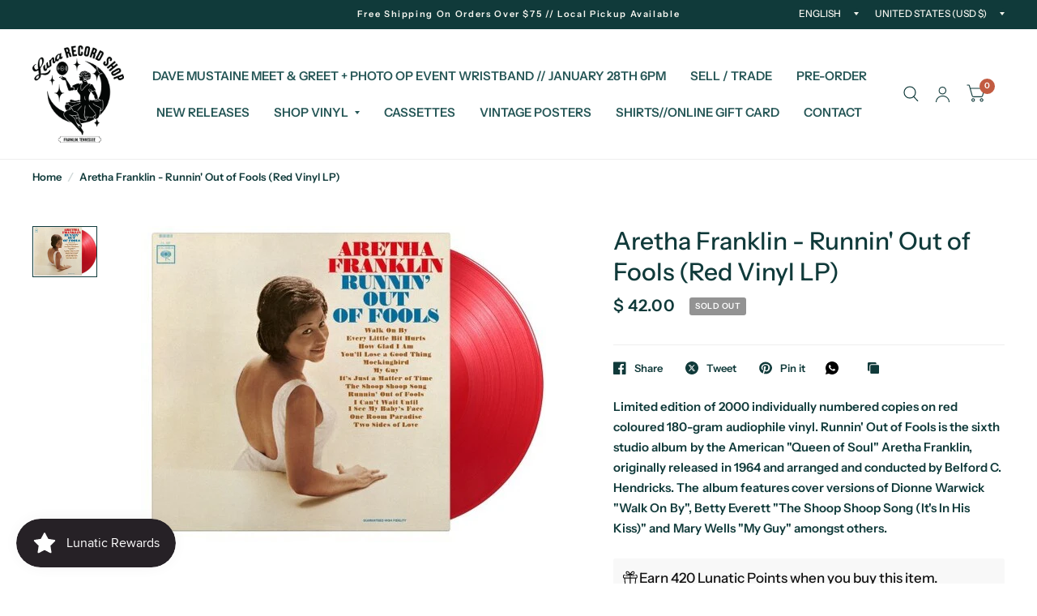

--- FILE ---
content_type: text/javascript
request_url: https://limits.minmaxify.com/luna-record-shop.myshopify.com?v=139c&r=20260121210507
body_size: 14127
content:
!function(e){if(!e.minMaxify&&-1==location.href.indexOf("checkout.shopify")){var t=e.minMaxifyContext||{},a=e.minMaxify={shop:"luna-record-shop.myshopify.com",cart:null,cartLoadTryCount:0,customer:t.customer,feedback:function(e){if(!(i.search(/\/(account|password|checkouts|cache|blogs|pages|\d+\/)/)>=0)){var t=new XMLHttpRequest;t.open("POST","https://app.minmaxify.com/report"),t.send(location.protocol+"//"+a.shop+i+"\n"+e)}},guarded:function(e,t){return function(){try{var i=t&&t.apply(this,arguments),n=e.apply(this,arguments);return t?n||i:n}catch(e){console.error(e);var r=e.toString();-1==r.indexOf("Maximum call stack")&&a.feedback("ex\n"+(e.stack||"")+"\n"+r)}}}},i=e.location.pathname;a.guarded((function(){var t,n,r,o,s,m=e.jQuery,l=e.document,h={btnCheckout:"[name=checkout],[href='/checkout'],[type=submit][value=Checkout],[onclick='window.location\\=\\'\\/checkout\\''],form[action='/checkout'] [type=submit],.checkout_button,form[action='/cart'] [type=submit].button-cart-custom,.btn-checkout,.checkout-btn,.button-checkout,.rebuy-cart__checkout-button,.gokwik-checkout,.tdf_btn_ck",lblCheckout:"[name=checkout],.checkout_button_label",btnCartQtyAdjust:".cart-item-decrease,.cart-item-increase,.js--qty-adjuster,.js-qty__adjust,.minmaxify-quantity-button,.numberUpDown > *,.cart-item button.adjust,.cart-wrapper .quantity-selector__button,.cart .product-qty > .items,.cart__row [type=button],.cart-item-quantity button.adjust,.cart_items .js-change-quantity,.ajaxcart__qty-adjust,.cart-table-quantity button",divCheckout:".additional-checkout-buttons,.dynamic-checkout__content,.cart__additional_checkout,.additional_checkout_buttons,.paypal-button-context-iframe,.additional-checkout-button--apple-pay,.additional-checkout-button--google-pay",divDynaCheckout:"div.shopify-payment-button,.shopify-payment-button > div,#gokwik-buy-now",fldMin:"",fldQty:"input[name=quantity]",fldCartQty:"input[name^='updates['],.cart__qty-input,[data-cart-item-quantity]",btnCartDrawer:"a[href='/cart'],.js-drawer-open-right",btnUpdate:"[type=submit][name=update],.cart .btn-update"},c=0,u={name:""},d=2e4,p={NOT_VALID_MSG:"Order not valid",CART_UPDATE_MSG:"Cart needs to be updated",CART_AUTO_UPDATE:"Quantities have been changed, press OK to validate the cart.",CART_UPDATE_MSG2:'Cart contents have changed, you must click "Update cart" before proceeding.',VERIFYING_MSG:"Verifying",VERIFYING_EXPANDED:"Please wait while we verify your cart.",PREVENT_CART_UPD_MSG:"\n\n"},f="/";function y(){return(new Date).getTime()}Object.assign;function g(e,t){try{setTimeout(e,t||0)}catch(a){t||e()}}function x(e){return e?"string"==typeof e?l.querySelectorAll(e):e.nodeType?[e]:e:[]}function v(e,t){var a,i=x(e);if(i&&t)for(a=0;a<i.length;++a)t(i[a]);return i}function b(e,t){var a=e&&l.querySelector(e);if(a)return t?"string"==typeof t?a[t]:t(a):a}function k(e,t){if(m)return m(e).trigger(t);v(e,(function(e){e[t]()}))}function M(e,t,a){try{if(m)return m(e).on(t,a)}catch(e){}v(e,(function(e){e.addEventListener(t,a)}))}function T(e,t){try{var a=l.createElement("template");a.innerHTML=e;var i=a.content.childNodes;if(i){if(!t)return i[0];for(;i.length;)t.appendChild(i[0]);return 1}}catch(e){console.error(e)}}function _(e){var t=e.target;try{return(t.closest||t.matches).bind(t)}catch(e){}}function w(){}a.showMessage=function(e){if(G())return(a.closePopup||w)(),!0;var t=E.messages||E.getMessages();if(++c,e&&(a.prevented=y()),!a.showPopup||!a.showPopup(t[0],t.slice(1))){for(var i="",n=0;n<t.length;++n)i+=t[n]+"\n";alert(i),r&&k(h.btnUpdate,"click")}return e&&(e.stopImmediatePropagation&&e.stopImmediatePropagation(),e.stopPropagation&&e.stopPropagation(),e.preventDefault&&e.preventDefault()),!1};var C="top: 0; left: 0; width: 100%; height: 100%; position: fixed;",S=".minmaxify-p-bg {"+C+" z-index: 2147483641; overflow: hidden; background: #0B0B0BCC; opacity: 0.2;} .minmaxify-p-bg.minmaxify-a {transition: opacity 0.15s ease-out; opacity: 1; display: block;} .minmaxify-p-wrap {"+C+' display: table; z-index: 2147483642; outline: none !important; pointer-events: none;} .minmaxify-p-wrap > div {display: table-cell; vertical-align: middle;} .minmaxify-dlg {padding:0px; margin:auto; border: 0px;} .minmaxify-dlg::backdrop {background:#0B0B0BBB;} .minmaxify-p {opacity: .5; color: black; background-color: white; padding: 18px; max-width: 500px; margin: 18px auto; width: calc(100% - 36px); pointer-events: auto; border: solid white 1px; overflow: auto; max-height: 95vh;} dialog > .minmaxify-p {margin:auto; width:100%;} .minmaxify-p.minmaxify-a {opacity: 1; transition: all 0.25s ease-in; border-width: 0px;} .minmaxify-ok {display: inline-block; padding: 8px 20px; margin: 0; line-height: 1.42; text-decoration: none; text-align: center; vertical-align: middle; white-space: nowrap; border: 1px solid transparent; border-radius: 2px; font-family: "Montserrat","Helvetica Neue",sans-serif; font-weight: 400;font-size: 14px;text-transform: uppercase;transition:background-color 0.2s ease-out;background-color: #528ec1; color: white; min-width: unset;} .minmaxify-ok:after {content: "OK";} .minmaxify-close {font-style: normal; font-size: 28px; font-family: monospace; overflow: visible; background: transparent; border: 0; appearance: none; display: block; outline: none; padding: 0px; box-shadow: none; margin: -10px -5px 0 0; opacity: .65;} .minmaxify-p button {user-select: none; cursor: pointer; float:right; width: unset;} .minmaxify-close:hover, .minmaxify-close:focus {opacity: 1;} .minmaxify-p ul {padding-left: 2rem; margin-bottom: 2rem;}';function A(e){if(p.locales){var t=(p.locales[a.locale]||{})[e];if(void 0!==t)return t}return p[e]}var L,P={messages:[A("VERIFYING_EXPANDED")],equalTo:function(e){return this===e}},E=P;function I(e){return t?t.getItemLimits(a,e):{}}function O(){return t}function G(){return E.isOk&&!r&&O()||"force"==E.isOk||n}function D(){location.pathname!=i&&(i=location.pathname);try{if(O()&&!n){!function(){var e=a.cart&&a.cart.items;if(!e)return;v(h.fldCartQty,(function(t){for(var a=0;a<e.length;++a){var i=e[a],n=t.dataset;if(i.key==n.lineId||t.id&&-1!=t.id.search(new RegExp("updates(_large)?_"+i.id,"i"))||(n.cartLine||n.index)==a+1){var r=I(i);r.min>1&&!r.combine&&(t.min=r.min),r.max&&(t.max=r.max),r.multiple&&!r.combine&&(t.step=r.multiple);break}}}))}(),v(h.divDynaCheckout,(function(e){e.style.display="none"}));var t=function(t){var a,n;if(!a){if(!n)try{n=decodeURIComponent(i||location.href||"")}catch(e){n=""}if(!((n=n.split("/")).length>2&&"products"==n[n.length-2]))return;a=n[n.length-1]}var r=(e.ShopifyAnalytics||{}).meta||{},o={handle:a,sku:""},s=r.product,m=r.selectedVariantId;if(!s){var l=b("#ProductJson-product-template");if(l)try{s=l._product||JSON.parse(l.dataset.product||l.textContent)}catch(e){}}if(s){o.product_description=s.description,o.product_type=s.type,o.vendor=s.vendor,o.price=s.price,o.product_title=s.title,o.product_id=s.id;var h=s.variants||[],c=h.length;if(m||1==c)for(var u=0;u<c;++u){var d=h[u];if(1==c||d.id==m){o.variant_title=d.public_title,o.sku=d.sku,o.grams=d.weight,o.price=d.price||s.price,o.variant_id=d.id,o.name=d.name,o.product_title||(o.product_title=d.name);break}}}return o}();if(t){var r=b(h.fldQty);!function(t,a){function i(e,t){if(arguments.length<2)return a.getAttribute(e);null==t?a.removeAttribute(e):a.setAttribute(e,t)}var n=t.max||void 0,r=t.multiple,o=t.min;if((e.minmaxifyDisplayProductLimit||w)(t),a){var s=i("mm-max"),m=i("mm-step"),l=i("mm-min"),h=parseInt(a.max),c=parseInt(a.step),u=parseInt(a.min);stockMax=parseInt(i("mm-stock-max")),val=parseInt(a.value),(o!=l||o>u)&&((l?val==l||val==u:!val||val<o)&&(a.value=o),!t.combine&&o>1?i("min",o):l&&i("min",1),i("mm-min",o)),isNaN(stockMax)&&!s&&(stockMax=parseInt(i("data-max-quantity")||i("max")),i("mm-stock-max",stockMax)),!isNaN(stockMax)&&n&&n>stockMax&&(n=stockMax),(n!=s||isNaN(h)||h>n)&&(n?i("max",n):s&&i("max",null),i("mm-max",n)),(r!=m||r>1&&c!=r)&&(t.combine?m&&i("step",null):i("step",r),i("mm-step",r))}}(I(t),r)}}}catch(e){console.error(e)}return N(),R(),!0}function N(e,t,a){v(h.lblCheckout,(function(i){var n=null===e?i.minMaxifySavedLabel:e;i.minMaxifySavedLabel||(i.minMaxifySavedLabel=i.value||(i.innerText||i.textContent||"").trim()),void 0!==n&&(i.value=n,i.textContent&&!i.childElementCount&&(i.textContent=n));var r=i.classList;r&&t&&r.add(t),r&&a&&r.remove(a)}))}function B(e){"start"==e?(N(A("VERIFYING_MSG"),"btn--loading"),o||(o=y(),d&&g((function(){o&&y()-o>=d&&(q()&&a.feedback("sv"),E={isOk:"force"},B("stop"))}),d))):"stop"==e?(N(E.isOk?null:A("NOT_VALID_MSG"),0,"btn--loading"),o=0,(a.popupShown||w)()&&g(a.showMessage)):"changed"==e&&N(A("CART_UPDATE_MSG")),R()}function R(){v(h.divCheckout,(function(e){var t=e.style;G()?e.mm_hidden&&(t.display=e.mm_hidden,e.mm_hidden=!1):"none"!=t.display&&(e.mm_hidden=t.display||"block",t.display="none")})),(e.minmaxifyDisplayCartLimits||w)(!n&&E,r)}function U(e){var t=_(e);if(t){if(t(h.btnCheckout))return a.showMessage(e);t(h.btnCartQtyAdjust)&&a.onChange(e)}}function j(i){null==a.cart&&(a.cart=(e.Shopify||{}).cart||null);var n=a.cart&&a.cart.item_count&&(i||!c&&q());(D()||n||i)&&(O()&&a.cart?(E=t.validateCart(a),B("stop"),n&&(L&&!E.isOk&&!E.equalTo(L)&&l.body?a.showMessage():!c&&q()&&g(a.showMessage,100)),L=E):(E=P,B("start"),a.cart||Q()))}function q(){let e=i.length-5;return e<4&&i.indexOf("/cart")==e}function V(e,t,i,n){if(t&&"function"==typeof t.search&&4==e.readyState&&"blob"!=e.responseType){var o,s;try{if(200!=e.status)"POST"==i&&-1!=t.search(/\/cart(\/update|\/change|\/clear|\.js)/)&&(422==e.status?Q():r&&(r=!1,j()));else{if("GET"==i&&-1!=t.search(/\/cart($|\.js|\.json|\?view=)/)&&-1==t.search(/\d\d\d/))return;var m=(o=e.response||e.responseText||"").indexOf&&o.indexOf("{")||0;-1!=t.search(/\/cart(\/update|\/change|\/clear|\.js)/)||"/cart"==t&&0==m?(-1!=t.indexOf("callback=")&&o.substring&&(o=o.substring(m,o.length-1)),s=a.handleCartUpdate(o,-1!=t.indexOf("cart.js")?"get":"update",n)):-1!=t.indexOf("/cart/add")?s=a.handleCartUpdate(o,"add",n):"GET"!=i||q()&&"/cart"!=t||(j(),s=1)}}catch(e){if(!o||0==e.toString().indexOf("SyntaxError"))return;console.error(e),a.feedback("ex\n"+(e.stack||"")+"\n"+e.toString()+"\n"+t)}s&&W()}}function W(){for(var e=500;e<=2e3;e+=500)g(D,e)}function Q(){var e=new XMLHttpRequest,t=f+"cart.js?_="+y();e.open("GET",t),e.mmUrl=null,e.onreadystatechange=function(){V(e,t)},e.send(),g((function(){null==a.cart&&a.cartLoadTryCount++<60&&Q()}),5e3+500*a.cartLoadTryCount)}a.getLimitsFor=I,a.checkLimits=G,a.onChange=a.guarded((function(){B("changed"),r=!0,E=q()&&b(h.btnUpdate)?{messages:[A("CART_AUTO_UPDATE")]}:{messages:[A("CART_UPDATE_MSG2")]},R()})),e.getLimits=j,e.mmIsEnabled=G,a.handleCartUpdate=function(e,t,i){"string"==typeof e&&(e=JSON.parse(e));var n="get"==t&&JSON.stringify(e);if("get"!=t||s!=n){if("update"==t)a.cart=e;else if("add"!=t){if(i&&!e.item_count&&a.cart)return;a.cart=e}else{var o=e.items||[e];e=a.cart;for(var m=0;m<o.length;++m){var l=o[m];e&&e.items||(e=a.cart={total_price:0,total_weight:0,items:[],item_count:0}),e.total_price+=l.line_price,e.total_weight+=l.grams*l.quantity,e.item_count+=l.quantity;for(var h=0;h<e.items.length;++h){var c=e.items[h];if(c.id==l.id){e.total_price-=c.line_price,e.total_weight-=c.grams*c.quantity,e.item_count-=c.quantity,e.items[h]=l,l=0;break}}l&&e.items.unshift(l)}e.items=e.items.filter((function(e){return e.quantity>0})),n=JSON.stringify(e)}return s=n,r=!1,j(!0),1}if(!E.isOk)return D(),1};var F,H=e.XMLHttpRequest.prototype,J=H.open,K=H.send;function z(){m||(m=e.jQuery);var t=e.Shopify||{},i=t.shop||location.host;if(u=t.theme||u,n=!1,i==a.shop){var o;a.locale=t.locale,D(),function(e,t,i,n){v(e,(function(e){if(!e["mmBound_"+t]){e["mmBound_"+t]=!0;var r=e["on"+t];r&&n?e["on"+t]=a.guarded((function(e){!1!==i()?r.apply(this,arguments):e.preventDefault()})):M(e,t,a.guarded(i))}}))}(h.btnCartDrawer,"click",W),a.showPopup||T('<style type="text/css" minmaxify>'+S+"</style>",l.head)&&(a.showPopup=function(e,t){for(var i='<button title="Close (Esc)" type="button" class="minmaxify-close" aria-label="Close">&times;</button>'+e.replace(new RegExp("\n","g"),"<br/>")+"<ul>",n=0;n<t.length;++n){var r=t[n];r&&(i+="<li>"+r+"</li>")}i+='</ul><div><button class="minmaxify-ok"></button><div style="display:table;clear:both;"></div></div>';var s=b("div.minmaxify-p");if(s)s.innerHTML=i,o&&!o.open&&o.showModal();else{var m=l.body;(o=l.createElement("dialog")).showModal?(o.className="minmaxify-dlg",o.innerHTML="<div class='minmaxify-p minmaxify-a'>"+i+"</div>",m.appendChild(o),o.showModal(),M(o,"click",(function(e){var t=_(e);t&&!t(".minmaxify-p")&&a.closePopup()}))):(o=0,m.insertBefore(T("<div class='minmaxify-p-bg'></div>"),m.firstChild),m.insertBefore(T("<div class='minmaxify-p-wrap'><div><div role='dialog' aria-modal='true' aria-live='assertive' tabindex='1' class='minmaxify-p'>"+i+"</div></div></div>"),m.firstChild),g(v.bind(a,".minmaxify-p-bg, .minmaxify-p",(function(e){e.classList.add("minmaxify-a")}))))}return M(".minmaxify-ok","click",(function(){a.closePopup(1)})),M(".minmaxify-close, .minmaxify-p-bg","click",(function(){a.closePopup()})),1},a.closePopup=function(e){o?o.close():v(".minmaxify-p-wrap, .minmaxify-p-bg",(function(e){e.parentNode.removeChild(e)})),r&&e&&k(h.btnUpdate,"click")},a.popupShown=function(){return o?o.open:x("div.minmaxify-p").length},l.addEventListener("keyup",(function(e){27===e.keyCode&&a.closePopup()}))),X();var s=document.getElementsByTagName("script");for(let e=0;e<s.length;++e){var c=s[e];c.src&&-1!=c.src.indexOf("trekkie.storefront")&&!c.minMaxify&&(c.minMaxify=1,c.addEventListener("load",X))}}else n=!0}function X(){var t=e.trekkie||(e.ShopifyAnalytics||{}).lib||{},i=t.track;i&&!i.minMaxify&&(t.track=function(e){return"Viewed Product Variant"==e&&g(D),i.apply(this,arguments)},t.track.minMaxify=1,t.ready&&(t.ready=a.guarded(j,t.ready)));var n=e.subscribe;"function"!=typeof n||n.mm_quTracked||(n.mm_quTracked=1,n("quantity-update",a.guarded(D)))}a.initCartValidator=a.guarded((function(e){t||(t=e,n||j(!0))})),H.open=function(e,t,a,i,n){return this.mmMethod=e,this.mmUrl=t,J.apply(this,arguments)},H.send=function(e){var t=this;return t.addEventListener?t.addEventListener("readystatechange",(function(e){V(t,t.mmUrl,t.mmMethod)})):t.onreadystatechange=a.guarded((function(){V(t,t.mmUrl)}),t.onreadystatechange),K.apply(t,arguments)},(F=e.fetch)&&!F.minMaxify&&(e.fetch=function(e,t){var i,n=(t||e||{}).method||"GET";return i=F.apply(this,arguments),-1!=(e=((e||{}).url||e||"").toString()).search(/\/cart(\/|\.js)/)&&(i=i.then((function(t){try{var i=a.guarded((function(a){t.readyState=4,t.responseText=a,V(t,e,n,!0)}));t.ok?t.clone().text().then(i):i()}catch(e){}return t}))),i},e.fetch.minMaxify=1),["mousedown","touchstart","touchend","click"].forEach((function(t){e.addEventListener(t,a.guarded(U),{capture:!0,passive:!1})})),e.addEventListener("keydown",(function(e){var t=e.key,i=_(e);i&&i(h.fldCartQty)&&(t>=0&&t<=9||-1!=["Delete","Backspace"].indexOf(t))&&a.onChange(e)})),e.addEventListener("change",a.guarded((function(e){var t=_(e);t&&t(h.fldCartQty)&&a.onChange(e)}))),l.addEventListener("DOMContentLoaded",a.guarded((function(){z(),n||(q()&&g(j),(e.booster||e.BoosterApps)&&m&&m.fn.ajaxSuccess&&m(l).ajaxSuccess((function(e,t,a){a&&V(t,a.url,a.type)})))}))),z()}))()}}(window),function(){function e(e,t,a,i){this.cart=t||{},this.opt=e,this.customer=a,this.messages=[],this.locale=i&&i.toLowerCase()}e.prototype={recalculate:function(e){this.isOk=!0,this.messages=!e&&[],this.isApplicable()&&(this._calcWeights(),this.addMsg("INTRO_MSG"),this._doSubtotal(),this._doItems(),this._doQtyTotals(),this._doWeight())},getMessages:function(){return this.messages||this.recalculate(),this.messages},isApplicable:function(){var e=this.cart._subtotal=Number(this.cart.total_price||0)/100,t=this.opt.overridesubtotal;if(!(t>0&&e>t)){for(var a=0,i=this.cart.items||[],n=0;n<i.length;n++)a+=Number(i[n].quantity);return this.cart._totalQuantity=a,1}},addMsg:function(e,t){if(!this.messages)return;const a=this.opt.messages;var i=a[e];if(a.locales&&this.locale){var n=(a.locales[this.locale]||{})[e];void 0!==n&&(i=n)}i&&(i=this._fmtMsg(unescape(i),t)),this.messages.push(i)},equalTo:function(e){if(this.isOk!==e.isOk)return!1;var t=this.getMessages(),a=e.messages||e.getMessages&&e.getMessages()||[];if(t.length!=a.length)return!1;for(var i=0;i<t.length;++i)if(t[i]!==a[i])return!1;return!0},_calcWeights:function(){this.weightUnit=this.opt.weightUnit||"g";var e=t[this.weightUnit]||1,a=this.cart.items;if(a)for(var i=0;i<a.length;i++){var n=a[i];n._weight=Math.round(Number(n.grams||0)*e*n.quantity*100)/100}this.cart._totalWeight=Math.round(Number(this.cart.total_weight||0)*e*100)/100},_doSubtotal:function(){var e=this.cart._subtotal,t=this.opt.minorder,a=this.opt.maxorder;e<t&&(this.addMsg("MIN_SUBTOTAL_MSG"),this.isOk=!1),a>0&&e>a&&(this.addMsg("MAX_SUBTOTAL_MSG"),this.isOk=!1)},_doWeight:function(){var e=this.cart._totalWeight,t=this.opt.weightmin,a=this.opt.weightmax;e<t&&(this.addMsg("MIN_WEIGHT_MSG"),this.isOk=!1),a>0&&e>a&&(this.addMsg("MAX_WEIGHT_MSG"),this.isOk=!1)},checkGenericLimit:function(e,t,a){if(!(e.quantity<t.min&&(this.addGenericError("MIN",e,t,a),a)||t.max&&e.quantity>t.max&&(this.addGenericError("MAX",e,t,a),a)||t.multiple>1&&e.quantity%t.multiple>0&&(this.addGenericError("MULT",e,t,a),a))){var i=e.line_price/100;void 0!==t.minAmt&&i<t.minAmt&&(this.addGenericError("MIN_SUBTOTAL",e,t,a),a)||t.maxAmt&&i>t.maxAmt&&this.addGenericError("MAX_SUBTOTAL",e,t,a)}},addGenericError:function(e,t,a,i){var n={item:t};i?(e="PROD_"+e+"_MSG",n.itemLimit=a,n.refItem=i):(e="GROUP_"+e+"_MSG",n.groupLimit=a),this.addMsg(e,n),this.isOk=!1},_buildLimitMaps:function(){var e=this.opt,t=e.items||[];e.bySKU={},e.byId={},e.byHandle={};for(var a=0;a<t.length;++a){var i=t[a];i.sku?e.bySKU[i.sku]=i:(i.h&&(e.byHandle[i.h]=i),i.id&&(e.byId[i.id]=i))}},_doItems:function(){var e,t=this.cart.items||[],a={},i={},n=this.opt;n.byHandle||this._buildLimitMaps(),(n.itemmin||n.itemmax||n.itemmult)&&(e={min:n.itemmin,max:n.itemmax,multiple:n.itemmult});for(var r=0;r<t.length;r++){var o=t[r],s=this.getCartItemKey(o),m=a[s],l=i[o.handle];m?(m.quantity+=o.quantity,m.line_price+=o.line_price,m._weight+=o._weight):m=a[s]={ref:o,quantity:o.quantity,line_price:o.line_price,grams:o.grams,_weight:o._weight,limit:this._getIndividualItemLimit(o)},l?(l.quantity+=o.quantity,l.line_price+=o.line_price,l._weight+=o._weight):l=i[o.handle]={ref:o,quantity:o.quantity,line_price:o.line_price,grams:o.grams,_weight:o._weight},l.limit&&l.limit.combine||(l.limit=m.limit)}for(var h in a){if(o=a[h])((c=o.limit||o.limitRule)?!c.combine:e)&&this.checkGenericLimit(o,c||e,o.ref)}for(var h in i){var c;if(o=i[h])(c=o.limit||o.limitRule)&&c.combine&&this.checkGenericLimit(o,c,o.ref)}},getCartItemKey:function(e){var t=e.handle;return t+=e.sku||e.variant_id},getCartItemIds:function(e){var t={handle:e.handle||"",product_id:e.product_id,sku:e.sku},a=t.handle.indexOf(" ");return a>0&&(t.sku=t.handle.substring(a+1),t.handle=t.handle.substring(0,a)),t},_getIndividualItemLimit:function(e){var t=this.opt,a=this.getCartItemIds(e);return t.bySKU[a.sku]||t.byId[a.product_id]||t.byHandle[a.handle]},getItemLimit:function(e){var t=this.opt;if(!t)return{};void 0===t.byHandle&&this._buildLimitMaps();var a=this._getIndividualItemLimit(e);return a||(a={min:t.itemmin,max:t.itemmax,multiple:t.itemmult}),a},calcItemLimit:function(e){var t=this.getItemLimit(e);(t={max:t.max||0,multiple:t.multiple||1,min:t.min,combine:t.combine}).min||(t.min=t.multiple);var a=this.opt.maxtotalitems||0;return(!t.max||a&&a<t.max)&&(t.max=a),t},_doQtyTotals:function(){var e=this.opt.maxtotalitems,t=this.opt.mintotalitems,a=this.opt.multtotalitems,i=this.cart._totalQuantity;0!=e&&i>e&&(this.addMsg("TOTAL_ITEMS_MAX_MSG"),this.isOk=!1),i<t&&(this.addMsg("TOTAL_ITEMS_MIN_MSG"),this.isOk=!1),a>1&&i%a>0&&(this.addMsg("TOTAL_ITEMS_MULT_MSG"),this.isOk=!1)},_fmtMsg:function(e,t){var a,i,n,r=this;return e.replace(/\{\{\s*(.*?)\s*\}\}/g,(function(e,o){try{a||(a=r._getContextMsgVariables(t)||{});var s=a[o];return void 0!==s?s:i||(i=a,r._setGeneralMsgVariables(i),void 0===(s=i[o]))?(n||(n=r._makeEvalFunc(a)),n(o)):s}catch(e){return'"'+e.message+'"'}}))},formatMoney:function(e){var t=this.opt.moneyFormat;if(void 0!==t){try{e=e.toLocaleString()}catch(e){}t&&(e=t.replace(/{{\s*amount[a-z_]*\s*}}/,e))}return e},_getContextMsgVariables(e){if(e){var t,a;if(e.itemLimit){var i=e.item,n=e.refItem||i,r=e.itemLimit;t={item:n,ProductQuantity:i.quantity,ProductName:r.combine&&unescape(n.product_title||r.name)||n.title,GroupTitle:r.title,ProductMinQuantity:r.min,ProductMaxQuantity:r.max,ProductQuantityMultiple:r.multiple},a=[["ProductAmount",Number(i.line_price)/100],["ProductMinAmount",r.minAmt],["ProductMaxAmount",r.maxAmt]]}if(e.groupLimit){i=e.item,n=e.refItem||i,r=e.groupLimit;t={item:n,GroupQuantity:i.quantity,GroupTitle:r.title,GroupMinQuantity:r.min,GroupMaxQuantity:r.max,GroupQuantityMultiple:r.multiple},a=[["GroupAmount",Number(i.line_price)/100],["GroupMinAmount",r.minAmt],["GroupMaxAmount",r.maxAmt]]}if(t){for(var o=0;o<a.length;o++){const e=a[o];isNaN(e[1])||Object.defineProperty(t,e[0],{get:this.formatMoney.bind(this,e[1])})}return t}}},_setGeneralMsgVariables:function(e){var t=this.cart,a=this.opt;e.CartWeight=t._totalWeight,e.CartMinWeight=a.weightmin,e.CartMaxWeight=a.weightmax,e.WeightUnit=this.weightUnit,e.CartQuantity=t._totalQuantity,e.CartMinQuantity=a.mintotalitems,e.CartMaxQuantity=a.maxtotalitems,e.CartQuantityMultiple=a.multtotalitems;for(var i=[["CartAmount",t._subtotal],["CartMinAmount",a.minorder],["CartMaxAmount",a.maxorder]],n=0;n<i.length;n++){const t=i[n];isNaN(t[1])||Object.defineProperty(e,t[0],{get:this.formatMoney.bind(this,t[1])})}},_makeEvalFunc:function(e){return new Function("_expr","with(this) return eval(_expr)").bind(e)}};var t={g:1,kg:.001,lb:.00220462,oz:.03527396},a={itemmax:2,messages:{INTRO_MSG:"Cannot place order, conditions not met: \n\n",PROD_MIN_MSG:"{{ProductName}}: Must have at least {{ProductMinQuantity}} of this item.",PROD_MAX_MSG:"{{ProductName}}: Must have at most {{ProductMaxQuantity}} of this item.",PROD_MULT_MSG:"{{ProductName}}: Quantity must be a multiple of {{ProductQuantityMultiple}}."},items:[{max:1,name:"Aaron%20Lupton%20%26%20Jeff%20Szpirglas%20-%20Planet%20Wax%3A%20Sci-Fi/Fantasy%20Soundtracks%20on%20Vinyl",h:"aaron-lupton-jeff-szpirglas-planet-wax-sci-fi-fantasy-soundtracks-on-vinyl"},{max:1,name:"Ace%20Frehley%20-%20Trouble%20Walkin%27",h:"ace-frehley-trouble-walkin"},{max:1,name:"Al%20Green%20-%20Green%20Is%20Blues",h:"al-green-green-is-blues"},{max:1,name:"Alphaville%20-%20%20Sounds%20Like%20A%20Melody%20%28Grant%20%26%20Kelly%20Remix%20by%20Blank%20%26%20Jones%20x%20Gold%20%26%20Lloyd%29",h:"alphaville-sounds-like-a-melody-grant-kelly-remix-by-blank-jones-x-gold-lloyd"},{max:1,name:"America%20-%20Heritage%20II%3A%20Demos",h:"america-heritage-ii-demos"},{max:1,name:"Andrew%20Gold%20-%20Something%20New%3A%20Unreleased%20Gold",h:"andrew-gold-something-new-unreleased-gold"},{max:1,name:"August%20Burns%20Red%20-%20Bones",h:"august-burns-red-bones"},{max:1,name:"Bastille%20-%20All%20This%20Bad%20Blood",h:"bastille-all-this-bad-blood"},{max:1,name:"Ben%20Lee%20-%20Grandpaw%20Would%2025th%20Anniversary%20Deluxe%20Edition",h:"ben-lee-grandpaw-would-25th-anniversary-deluxe-edition"},{max:1,name:"Biffy%20Clyro%20-%20Moderns",h:"biffy-clyro-moderns"},{max:1,name:"Billie%20Eilish%20-%20Live%20At%20Third%20Man%20Records",h:"billie-eilish-live-at-third-man-records-1"},{max:1,name:"Black%20Crowes%20-%20Lions",h:"black-crowes-lions"},{max:1,name:"Bob%20James%20-%20Once%20Upon%20A%20Time%3A%20The%20Lost%201965%20New%20York%20Studio%20Sessions",h:"bob-james-once-upon-a-time-the-lost-1965-new-york-studio-sessions"},{max:1,name:"Bob%20Marley%20%26%20The%20Wailers%20-%20Redemption%20Song",h:"bob-marley-the-wailers-redemption-song"},{max:1,name:"Bone%20Thugs-N-Harmony%20-%20Creepin%27%20On%20Ah%20Come%20Up",h:"bone-thugs-n-harmony-creepin-on-ah-come-up"},{max:1,name:"Brian%20Eno%20-%20Rams%3A%20Original%20Soundtrack",h:"brian-eno-rams-original-soundtrack"},{max:1,name:"Brittany%20Howard%20-%20Live%20At%20Sound%20Emporium",h:"brittany-howard-live-at-sound-emporium"},{max:1,name:"Canned%20Heat%20%26%20John%20Lee%20Hooker%20-%20Hooker%20%27N%20Heat",h:"canned-heat-record-store-day-party-with-canned-heat"},{max:1,name:"Charli%20XCX%20-%20Vroom%20Vroom%20EP",h:"charli-xcx-vroom-vroom-ep"},{max:1,name:"Charlie%20Parker%20-%20Jazz%20at%20Midnite",h:"charlie-parker-jazz-at-midnite"},{max:1,name:"Christine%20And%20The%20Queens%20-%20La%20vita%20nuova%20%3A%20s%E9quences%202%20et%203",h:"christine-and-the-queens-la-vita-nuova-sequences-2-et-3"},{max:1,name:"Collective%20Soul%20-%20Half%20and%20Half",h:"collective-soul-half-and-half"},{max:1,name:"Cradle%20-%20The%20History",h:"cradle-the-history"},{max:1,name:"Dave%20Davies%20-%20Rock%20Bottom%3A%20Live%20at%20the%20Bottom%20Line%20%28Remastered%2020th%20Anniversary%20Limited%20Edition%29",h:"dave-davies-rock-bottom-live-at-the-bottom-line-remastered-20th-anniversary-limited-edition"},{max:1,name:"David%20Bowie%20-%20ChangesNowBowie",h:"david-bowie-changesnowbowie"},{max:1,name:"David%20Bowie%20-%20I%u2019m%20Only%20Dancing%20%28The%20Soul%20Tour%2074%29",h:"david-bowie-i-m-only-dancing-the-soul-tour-74"},{max:1,name:"Def%20Leppard%20-%20Rock%20N%20Roll%20Hall%20of%20Fame",h:"def-leppard-rock-n-roll-hall-of-fame-1"},{max:1,name:"Denzel%20Curry%20-%20Bulls%20on%20Parade",h:"denzel-curry-bulls-on-parade"},{id:6885858148407,h:"dig-ticket-general-admission",name:"DIG. TICKET - GENERAL ADMISSION",max:6},{id:6885858476087,h:"dig-ticket-vip-early-entry",name:"DIG. TICKET - VIP EARLY ENTRY",max:6},{max:1,name:"Dio%20-%20Annica",h:"dio-annica"},{max:1,name:"Don%20Shinn%20-%20%20Temples%20With%20Prophets",h:"don-shinn-temples-with-prophets"},{max:1,name:"Dr.%20John%20-%20Remedies",h:"dr-john-remedies"},{max:1,name:"Drive-By%20Truckers%20-%20%22The%20Unraveling%22%20b/w%20%22Sarah%27s%20Flame%22",h:"drive-by-truckers-the-unraveling-b-w-sarahs-flame-1"},{max:1,name:"Elton%20John%20-%20Elton%20John",h:"elton-john-elton-john"},{max:1,name:"Emerson%20Lake%20%26%20Palmer%20-%20Live%20At%20Waterloo%20Field%2C%20Stanhope%2C%20New%20Jersey%2C%20U.S.A.%2C%2031st%20July",h:"emerson-lake-palmer-live-at-waterloo-field-stanhope-new-jersey-u-s-a-31st-july"},{max:1,name:"Ennio%20Morricone%20-%20Peur%20Sur%20La%20Ville",h:"ennio-morricone-peur-sur-la-ville"},{max:1,name:"Fight%20-%20A%20Small%20Deadly%20Space",h:"fight-a-small-deadly-space"},{max:1,name:"Galaxie%20500%20-%20Copenhagen",h:"galaxie-500-copenhagen"},{max:1,name:"Gary%20Clark%20Jr.%20-%20Pearl%20Cadillac%20%28Feat.%20Andra%20Day%29",h:"gary-clark-jr-pearl-cadillac-feat-andra-day"},{max:1,name:"Gene%20Russell%20-%20New%20Direction",h:"gene-russell-new-direction"},{max:1,name:"Glass%20Animals%20-%20Tokyo%20Drifting",h:"glass-animals-tokyo-drifting"},{max:1,name:"Gong%20-%20Live%21%20at%20Sheffield%201974",h:"gong-live-at-sheffield-1974"},{max:1,name:"Gorillaz%20-%20D-Sides",h:"gorillaz-d-sides"},{max:1,name:"Gorillaz%20-%20G-Sides",h:"gorillaz-g-sides"},{max:1,name:"Gravediggaz%20-%20The%20Pick%2C%20The%20Sickel%20%26%20The%20Shovel",h:"gravediggaz-the-pick-the-sickel-the-shovel"},{max:1,name:"Green%20Jelly%20-%20Triple%20Live%20Mother%20Goose%20At%20Budokan",h:"green-jelly-triple-live-mother-goose-at-budokan"},{max:1,name:"Hawkwind%20-%20At%20The%20BBC%201972",h:"hawkwind-at-the-bbc-1972"},{max:1,name:"Hawkwind%20-%20Quark%2C%20Strangeness%20%26%20Charm",h:"hawkwind-quark-strangeness-charm"},{max:1,name:"Iggy%20Pop%20-%20Kiss%20My%20Blood%20%28Live%20in%20Paris%201991%29",h:"iggy-pop-kiss-my-blood-live-in-paris-1991"},{max:1,name:"Jethro%20Tull%20-%20Stormwatch%202",h:"jethro-tull-stormwatch-2"},{max:1,name:"Joe%20Loduca%20%26%20Danny%20Elfman%20-%20Army%20of%20Darkness%20%28Original%20Motion%20Picture%20Soundtrack%29",h:"joe-loduca-danny-elfman-army-of-darkness-original-motion-picture-soundtrack"},{max:1,name:"John%20Prine%20-%20The%20Atlantic%20Albums",h:"john-prine-the-atlantic-albums"},{max:1,name:"John%20Wesley%20Harding%20-%20The%20Man%20With%20No%20Shadow",h:"john-wesley-harding-the-man-with-no-shadow"},{max:1,name:"June%20Of%2044%20-%20Engine%20Takes%20To%20The%20Water",h:"june-of-44-engine-takes-to-the-water"},{max:1,name:"June%20Of%2044%20-%20Tropics%20and%20Meridians",h:"june-of-44-tropics-and-meridians"},{max:1,name:"K.D.%20Lang%20-%20Drag",h:"k-d-lang-drag"},{max:1,name:"K.D.%20Lang%20%26%20The%20Reclines%20-%20Angel%20With%20A%20Lariat",h:"k-d-lang-the-reclines-angel-with-a-lariat"},{max:1,name:"Kelly%20Finnigan%20-%20The%20Tales%20People%20Tell%20%28Instrumentals%29",h:"kelly-finnigan-the-tales-people-tell-instrumentals"},{max:1,name:"Ken%20Ishii%20feat.%20Pac-Man%20-%20Join%20The%20Pac",h:"ken-ishii-feat-pac-man-join-the-pac"},{max:1,name:"Kevin%20Morby%20-%20Oh%20Mon%20Dieu%3A%20Live%20In%20Paris",h:"kevin-morby-oh-mon-dieu-live-in-paris"},{max:1,name:"Lennon/Ono%20with%20the%20Plastic%20Ono%20Band%20-%20Instant%20Karma%21%20%282020%20Ultimate%20Mixes%29",h:"lennon-ono-with-the-plastic-ono-band-instant-karma-2020-ultimate-mixes"},{max:1,name:"Lothar%20and%20the%20Hand%20People%20-%20Machines%3B%20Amherst%201969",h:"lothar-and-the-hand-people-machines-amherst-1969"},{max:1,name:"Lou%20Reed%20%26%20John%20Cale%20-%20Songs%20For%20Drella",h:"lou-reed-john-cale-songs-for-drella"},{max:1,name:"Mac%20DeMarco%20-%20Other%20Here%20Comes%20The%20Cowboy%20Demos",h:"mac-demarco-other-here-comes-the-cowboy-demos"},{max:1,name:"Manic%20Street%20Preachers%20-%20La%20Tristessa%20Durera%20%28Scream%20To%20A%20Sigh%29",h:"manic-street-preachers-la-tristessa-durera-scream-to-a-sigh"},{max:1,name:"Marcy%20Luarks%20%26%20Classic%20Touch%20-%20Electric%20Murder",h:"marcy-luarks-classic-touch-electric-murder"},{max:1,name:"Martin%20Denny%20-%20Exotic%20Moog",h:"martin-denny-exotic-moog"},{max:1,name:"Marvin%20Pontiac%20-%20Marvin%20Pontiac%3A%20The%20Asylum%20Tapes",h:"marvin-pontiac-marvin-pontiac-the-asylum-tapes"},{max:1,name:"Midland%20-%20Live%20From%20The%20Palomino",h:"midland-live-from-the-palomino"},{max:1,name:"Motorhead%20-%20%22Ace%20of%20Spades%22/%22Dirty%20Love%22",h:"motorhead-ace-of-spades-dirty-love"},{max:1,name:"Mouth%20Congress%20-%20Ahhhh%20the%20Pollution",h:"mouth-congress-ahhhh-the-pollution"},{max:1,name:"Nat%20Turner%20Rebellion%20-%20Laugh%20To%20Keep%20From%20Crying",h:"nat-turner-rebellion-laugh-to-keep-from-crying"},{max:1,name:"New%20Order%20-%20The%20John%20Peel%20Session%201982",h:"new-order-the-john-peel-session-1982"},{max:1,name:"New%20Riders%20Of%20The%20Purple%20Sage%20-%20Field%20Trip%20%28Live%29",h:"new-riders-of-the-purple-sage-field-trip-live"},{max:1,name:"Nick%20Mason%27s%20Saucerful%20of%20Secrets%20-%20%22See%20Emily%20Play%22/%22Vegetable%20Man%22",h:"nick-masons-saucerful-of-secrets-see-emily-play-vegetable-man"},{max:1,name:"Pale%20Saints%20-%20Mrs.%20Dolphin",h:"pale-saints-mrs-dolphin"},{max:1,name:"Pete%20Krebs%20%26%20The%20Gossamer%20Wings%20-%20All%20My%20Friends%20Are%20Ghosts",h:"pete-krebs-the-gossamer-wings-all-my-friends-are-ghosts"},{max:1,name:"Pink%20Floyd%20-%20Arnold%20Layne%20Live%202007",h:"pink-floyd-arnold-layne-live-2007"},{max:1,name:"Ravi%20Shankar%20-%20Chants%20of%20India",h:"ravi-shankar-chants-of-india"},{max:1,name:"Refused%20-%20Not%20Fit%20For%20Broadcast%20-%20Live%20at%20the%20BBC",h:"refused-not-fit-for-broadcast-live-at-the-bbc"},{max:1,name:"Robyn%20-%20Robyn",h:"robyn-robyn"},{max:1,name:"Roxy%20Music%20-%20Roxy%20Music%20-%20The%20Steven%20Wilson%20Stereo%20Mix",h:"roxy-music-roxy-music-the-steven-wilson-stereo-mix"},{max:1,name:"Sock-Tight%20-%20Smudge",h:"sock-tight-smudge"},{max:1,name:"Spoon%20-%20All%20The%20Weird%20Kids%20Up%20Front%20%28More%20Best%20Of%20Spoon%29",h:"spoon-all-the-weird-kids-up-front-more-best-of-spoon"},{max:1,name:"Steve%20Earle%20-%20%22Times%20Like%20These%20/%20It%27s%20About%20Blood%22",h:"steve-earle-times-like-these-its-about-blood"},{max:1,name:"Tangerine%20Dream%20-%20Tyger",h:"tangerine-dream-tyger"},{max:1,name:"Terry%20Hall%20-%20Home",h:"terry-hall-home"},{max:1,name:"The%20Black%20Keys%20-%20Let%27s%20Rock%20%2845%20RPM%20Edition%29",h:"the-black-keys-lets-rock-45-rpm-edition"},{max:1,name:"The%20Charlatans%20UK%20-%20The%20Charlatans%20UK%20vs.%20The%20Chemical%20Brothers",h:"the-charlatans-uk-the-charlatans-uk-vs-the-chemical-brothers"},{max:1,name:"The%20Cure%20-%20Bloodflowers",h:"the-cure-bloodflowers"},{max:1,name:"The%20Cure%20-%20Seventeen%20Seconds",h:"the-cure-seventeen-seconds"},{max:1,name:"The%20Groundhogs%20-%20Split",h:"the-groundhogs-split"},{max:1,name:"The%20Kinks%20-%20The%20Kink%20Kronikles",h:"the-kinks-the-kink-kronikles"},{max:1,name:"The%20Magic%20Numbers%20-%20The%20Magic%20Numbers",h:"the-magic-numbers-the-magic-numbers"},{max:1,name:"The%20Menzingers%20-%20Chamberlain%20Waits",h:"the-menzingers-chamberlain-waits"},{max:1,name:"The%20Murder%20Capital%20-%20Live%20From%20London%3A%20The%20Dome%2C%20Tufnell%20Park",h:"the-murder-capital-live-from-london-the-dome-tufnell-park"},{max:1,name:"The%20Pogues%20-%20BBC%20SESSIONS%201984-1985",h:"the-pogues-bbc-sessions-1984-1985"},{max:1,name:"The%20Pretenders%20-%20Live%21%20At%20the%20Paradise%2C%20Boston%2C%201980.",h:"the-pretenders-live-at-the-paradise-boston-1980"},{max:1,name:"The%20Soft%20Boys%20-%20I%20Wanna%20Destroy%20You%20/%20Near%20The%20Soft%20Boys%20%2840th%20Anniversary%20Edition%29",h:"the-soft-boys-i-wanna-destroy-you-near-the-soft-boys-40th-anniversary-edition"},{max:1,name:"The%20The%20-%20I%20Want%202%20B%20U",h:"the-the-i-want-2-b-u"},{max:1,name:"The%20Weeknd%20-%20My%20Dear%20Melancholy%2C",h:"the-weeknd-my-dear-melancholy"},{max:1,name:"The%20Who%20-%20Odds%20and%20Sods%20%28Deluxe%29",h:"the-who-odds-and-sods-deluxe"},{max:1,name:"Throwing%20Muses%20-%20Purgatory/Paradise",h:"throwing-muses-purgatory-paradise"},{max:1,name:"Tom%20Tom%20Club%20-%20Genius%20of%20Live%202020",h:"tom-tom-club-genius-of-live-2020"},{max:1,name:"Tones%20On%20Tail%20-%20Pop",h:"tones-on-tail-pop"},{max:1,name:"Tyler%2C%20The%20Creator%20-%20Cherry%20Bomb",h:"tyler-the-creator-cherry-bomb"},{max:1,name:"Tyler%2C%20The%20Creator%20-%20Cherry%20Bomb%20%28The%20Instrumentals%29",h:"tyler-the-creator-cherry-bomb-the-instrumentals"},{max:1,name:"U2%20-%2011%20O%u2019CLOCK%20TICK%20TOCK%20%2840th%20Anniversary%20Edition%29",h:"u2-11-o-clock-tick-tock-40th-anniversary-edition"},{max:1,name:"Ultravox%20-%20Sleepwalk",h:"ultravox-sleepwalk"},{max:1,name:"Various%20Artists%20-%20From%20The%20Vaults%2C%20Vol.%202",h:"various-artists-from-the-vaults-vol-2"},{max:1,name:"Various%20Artists%20-%20Soul%20Jazz%20Records%20Presents%20STUDIO%20ONE%20007%3A%20Licensed%20To%20Ska%21%20James%20Bond%20and%20other%20Film%20Soundtracks%20and%20TV%20Themes",h:"various-artists-soul-jazz-records-presents-studio-one-007-licensed-to-ska-james-bond-and-other-film-soundtracks-and-tv-themes"},{max:1,name:"Various%20Artists%20-%20Sunrise%20On%20the%20Blues%3A%20Sun%20Records%20Curated%20By%20Record%20Store%20Day%20Vol%207",h:"various-artists-sunrise-on-the-blues-sun-records-curated-by-record-store-day-vol-7"},{max:1,name:"Various%20Artists%20-%20The%20Land%20of%20Sensations%20%26%20Delights%3A%20The%20Psych%20Pop%20Sounds%20of%20White%20Whale%20Records%2C%201965%u20131970",h:"various-artists-the-land-of-sensations-delights-the-psych-pop-sounds-of-white-whale-records-1965-1970"},{max:1,name:"Various%20Artists%20-%20The%20Ska%20%28From%20Jamaica%29",h:"various-artists-the-ska-from-jamaica"},{max:1,name:"Wipers%20-%20Is%20This%20Real--Anniversary%20Edition",h:"wipers-is-this-real-anniversary-edition"},{max:1,name:"Wolfgang%20Press%20-%20Unremembered%2C%20Remembered",h:"wolfgang-press-unremembered-remembered"},{id:7406578303031,h:"megadeth-megadeth-cd-event-wristband",name:"Megadeth - Megadeth (CD) + DAVE MUSTAINE EVENT WRISTBAND",max:10},{id:7406575419447,h:"megadeth-megadeth-vinyl-2lp-event-wristband",name:"Megadeth - Megadeth (Vinyl 2LP) + DAVE MUSTAINE EVENT WRISTBAND",max:10}],groups:[],rules:[],moneyFormat:"$ {{amount}}",weightUnit:"lb",customerTagEnabled:!1,customerTagOp:"contains"},i={apiVer:[1,1],validateCart:function(e){var t=this.instantiate(e);return t.recalculate(),t},getItemLimits:function(e,t){var a=this.instantiate(e);return a.isApplicable()?a.calcItemLimit(t):{min:1}},instantiate:function(t){return new e(a,t.cart,t.customer,t.locale)}};minMaxify.initCartValidator(i)}();

--- FILE ---
content_type: text/javascript
request_url: https://cdn.shopify.com/extensions/019bf11e-1189-7195-b99b-77c51b3ca328/easify-product-options-1572/assets/product-options.js
body_size: 119786
content:
(()=>{var t=window.TPOConfigs?.product_options||window.TPOConfigs?.product_options_easify||[];window.TPOConfigs.product_options_1?.length&&(t=[...t,...window.TPOConfigs.product_options_1]),window.TPOConfigs.product_options_2?.length&&(t=[...t,...window.TPOConfigs.product_options_2]),window.TPOConfigs.product_options_3?.length&&(t=[...t,...window.TPOConfigs.product_options_3]),window.TPOConfigs.product_options_4?.length&&(t=[...t,...window.TPOConfigs.product_options_4]),t=zt(t);var o="metaobject"===window.TPOConfigs?.queryOptionSet;window.TPOConfigs.product_options_tpo=t;const i="fjckPiAzNHI1MzwtMzo="===window?.TPOConfigs?.app||"czMzNikuOVNfTg=="===window?.TPOConfigs?.app;var n=window.TPOConfigs?.timezone,a=null,r=window.TPOConfigs.settings?.advancedTranslation,s="query"===window.TPOConfigs?.queryOptionSet,l=window.TPOConfigs.settings?.translationFileCSV,c=!!window.upcartOnAddToCart,p=document.querySelector("html").getAttribute("lang"),d={},u={requiredMessage:"This is a required field",requiredOptionMessage:"This is a required option",minCharacterMessage:"Please type at least {{minValue}} characters",maxCharacterMessage:"Please type at maximum {{maxValue}} characters",minValueMessage:"Please enter a minimum value of {{minValue}}",maxValueMessage:"Please enter a maximum value of {{maxValue}}",minOptionMessage:"Please select at least {{minValue}} options",maxOptionMessage:"Please select at maximum {{maxValue}} options",errorQuantityMessage:"Between {{minValue}} - {{maxValue}}",totalQuantitySelectorMessage:"Select a minimum of {{minValue}} and a maximum of {{maxValue}} items",totalSelectedQuantityLabel:"You've chosen: ",totalAdditionalPriceLabel:"Your selections will add an additional charge of",validNumbericMessage:"This input value is not numeric!",tableTitle:"Tiered wholesale price",quantityHeading:"Quantity",savingHeading:"Savings",saveLabel:"Save",discountBoxButton:"Apply",discountBoxPlaceholder:"Enter your discount here",discountText:"Discount",discountValidateBlank:"Discount field must not be blank",discountValidateCode:"Invalid discount code",wholeSaleDiscountLabel:"Wholesale discount",customOptionFor:"Custom Option for {{productName}}",colorPickerText:"Choose color",minFileAtleastMessage:"You must upload at least {{minValue}} file(s)",minFileMessage:"You must upload at least {{minValue}} file(s)"},m=["label","metadata"],_=["title","help_text","info_text","option_identifier","placeholder","switch_label","option_label"],f=["content","modalTitle","buttonText","labelX","labelY","labelZ"],y=Object.keys(u),h=Object.entries(u),g=new Map;h.forEach((([e,t])=>{g.set(e,t)}));var b=JSON.parse(document.getElementById("tpo-store-data")?.textContent||"{}");let v=null;if(!b?.product)try{const e=document.getElementById("easify-product-info");e&&(v=JSON?.parse(e?.textContent))}catch(e){console.error("Error parsing backupProductInfo:",e)}var w=b?.product||v,S=b?.collections,E=b?.cart_type,$=b?.shop?.money_format||"${{amount}}",C=b?.shop?.money_with_currency_format||"${{amount}}",x=window.TPOConfigs.template,k=b?.customer?.id,L=window.TPOConfigs.theme.product.form,q=window.TPOConfigs.theme.cart.form,T=window.TPOConfigs.theme.product.addToCartButton,O=['gp-product-button button:not([class*="tpo_option"])',"#corner-sticky-atc-cta-button",'gp-product form[data-type="add-to-cart-form"] .gp-button-atc'],N=["style-bundle-dev.myshopify.com","style-bundle-au.myshopify.com","textilfarm.myshopify.com","a864ee-3.myshopify.com","sports-beta.myshopify.com","608e06-2.myshopify.com","scarves-by-ruthie-l-designs.myshopify.com","toshipmyshop.myshopify.com","s-and-s-handmade-natural.myshopify.com","creativekidswonderland.myshopify.com","2397da.myshopify.com","the-inspired-stories.myshopify.com","49476b.myshopify.com","bff7f4.myshopify.com","10fae7-82.myshopify.com","reflectiveberlin.myshopify.com","b0f760-f0.myshopify.com","806bad-23.myshopify.com","animus-medicus-gmbh.myshopify.com"],A=["chips-shop-online.myshopify.com","kudosgiftwrap.myshopify.com","61062a-2.myshopify.com"],P=["hoangpm-dev.myshopify.com","frio-sparkling-water.myshopify.com"],M=["liam-test-store.myshopify.com"],F=[],j=["prix2pro.myshopify.com","thetowelturban.myshopify.com","26911b-3.myshopify.com","gorgeous-and-beautiful-flowers.myshopify.com","137837.myshopify.com","monk-customs-b2b.myshopify.com","felara.myshopify.com","a53efb.myshopify.com","28c562-3.myshopify.com","erikampowell.myshopify.com","47b05d-aa.myshopify.com","cdfa64-2.myshopify.com","quiz-trail.myshopify.com","nickoftime3.myshopify.com","2c42f0.myshopify.com","c4ac3b.myshopify.com","ea2bb7-7b.myshopify.com","shobputinzdoh.myshopify.com","bebebydunja.myshopify.com","destination-roll.myshopify.com","hicapahub.myshopify.com","3640aa-b4.myshopify.com","faa1a1-4.myshopify.com","roots-to-table.myshopify.com","4f40bd-2.myshopify.com","fennel-and-ginger.myshopify.com","duo-nini-laundry.myshopify.com"],I=["lepage-shop.myshopify.com","cowhides-direct.myshopify.com","842dc1-2.myshopify.com","6bdfce-6a.myshopify.com","2cacec-6.myshopify.com","lumerings.myshopify.com","ad5bfe-41.myshopify.com","a06aea-2.myshopify.com","spluxwheel.myshopify.com","the-cover-lounge.myshopify.com","mptperformance.myshopify.com"],H=["once-upon-a-book-club.myshopify.com","madeoftomorrow.myshopify.com"],B=["style-bundle-au.myshopify.com","lumerings.myshopify.com","94844e-2.myshopify.com","8c05c0-5.myshopify.com","nickrivettsport.myshopify.com","leatherique-australia.myshopify.com","asrinventions.myshopify.com","costlowboxes.myshopify.com"],D=["fa3a6d-3.myshopify.com","mount-it-site.myshopify.com","emblematic-creative.myshopify.com","developecansandco.myshopify.com","c37d5f-72.myshopify.com","the-c0-op.myshopify.com","1a3849-55.myshopify.com"],z=['.seven.columns.omega form[action$="/cart/add"] .ajax-submit.action_button.add_to_cart','.seven.columns.omega form[action$="/cart/add"] .action_button.add_to_cart','form[action$="/cart/add"] .atc-btn-container .add_to_cart',".shopify-product-form .add_to_cart",'.product-form-container form[action$="/cart/add"] .button.ajax-submit.action_button','.seven.columns.omega form[action$="/cart/add"] .action_button.add_to_cart','.six.columns.omega form[action$="/cart/add"] .action_button.add_to_cart','form[action$="/cart/add"] .btn-addtocart',".product-form form .product-form__submit:not(.tpo_ignore)",".product-form form .product-form__add-button",'form[action$="/cart/add"] .product-form--add-to-cart','form[action$="/cart/add"] .btn--subtle-hover','form[action$="/cart/add"] #product-add-to-cart','form[action$="/cart/add"] #AddToCart','form[action$="/cart/add"] .button--large','form[action$="/cart/add"] .AddtoCart','form.product-buy-buttons--form[action$="/cart/add"] .product-buy-buttons--primary[data-item="secondary-button"]','button[aria-label="add to cart"]','button[type="submit"][name="add"][data-variant-id]',".nm-easywholesale-add-to-cart-container .nm-wholesale-btn-add-to-cart",".product__atc .button--addToCart",'form[action$="/cart/add"] .product-addToCart.addToCart','form[action$="/cart/add"] input[type="submit"].add-to-cart-btn','form[action$="/cart/add"] .w-commerce-commerceaddtocartbutton.add-to-cart-button','form[action$="/cart/add"] product-buy-buttons-root .product-buy-buttons--primary',".button.product-form__submit:not(.tpo_ignore)"],V={wrapper:[".sticky-add-to-cart__inner"],form:['.sticky-add-to-cart__inner form[action*="/cart/add"]:not([id*="installment"])'],atcButton:[".product-form__mobile-sticky-button .product-form__btn","product-sticky-bar buy-buttons button",".m-sticky-addtocart .m-add-to-cart",".hs-checkout-bar-add-to-cart.btn",".sticky-add-to-cart__controls .ux-cart.button--add-to-cart","#corner-sticky-atc-cta-button",".tpo_sticky_add_to_cart_btn"]},U=[".product-info quantity-selector",".product__info quantity-selector"],J=window.TPOConfigs.theme.product.variantWrapper,R=window.TPOConfigs.settings||{},W=R?.selectorSettings?JSON.parse(R.selectorSettings):{productPageSelector:{},cartDrawerSelector:{},cartPageSelector:{},quickViewSelector:{},advanceSelectors:{}},Q=['form[action*="/cart"] [type="submit"][name="checkout"]:not(.tpo_ignore)','form[action*="/cart"] [name="checkout"]:not(.tpo_ignore)',".cart__checkout-button.button:not(.cart__reset-button):not(.tpo_ignore)","a.checkout-button.button:not(.tpo_ignore)",'.checkout-buttons a.button[href="/checkout"]:not(.tpo_ignore)',".button-checkout#cart-checkout:not(.tpo_ignore)",'a.btn[href="/checkout"]:not(.tpo_ignore)',".actions button.btn-checkout:not(.tpo_ignore)",".cms-btn-check:not(.tpo_ignore)",".cart__footer--body .cart__checkout-button:not(.tpo_ignore)",".cart-buttons__btn:not(.tpo_ignore)","#CartDrawer-Checkout:not(.tpo_ignore)",'.checkout-button[name="checkout"]:not(.tpo_ignore)',"button#checkout:not(.tpo_ignore)","button#CheckOut:not(.tpo_ignore)","button#checkout-btn-card:not(.tpo_ignore)",".w-commerce-commercecartcheckoutbutton:not(.tpo_ignore)",'[type="submit"][name="checkout"][form="cart"]:not(.tpo_ignore)','a.button[href="/checkout"]:not(.tpo_ignore)',".upcart-checkout-button:not(.tpo_ignore)"],G=["#cart-sidebar-checkout:not(.tpo_ignore)","#CartDrawer-Checkout:not(.tpo_ignore)","button#CheckOut:not(.tpo_ignore)",'.m-cart-drawer__inner [type="submit"][name="checkout"]:not(.tpo_ignore)','.scd__checkout[type="submit"][name="checkout"]:not(.tpo_ignore)',".w-commerce-commercecartcheckoutbutton:not(.tpo_ignore)",'[type="submit"][name="checkout"][form="cart"]:not(.tpo_ignore)',"#CartDrawer-Checkout:not(.tpo_ignore)",'.icartCheckoutBtnGroup button[name="icartCheckout"]:not(.tpo_ignore)',".icart-checkout-btn:not(.tpo_ignore)",".rebuy-cart__checkout-button:not(.tpo_ignore)"],X=window.location.href,Z="",Y=["gp-product-dynamic button","form[action*='/cart/add'] .shopify-payment-button__button:not([disabled])","form[action*='/cart/add'] .shopify-payment-button shop-pay-wallet-button","form[action*='/cart/add'] .shopify-payment-button shopify-google-pay-button","form[action*='/cart/add'] .shopify-payment-button shopify-apple-pay-button","form[action*='/cart/add'] .shopify-payment-button shopify-paypal-button",".tpo-custom_buy_it_now",".ecom-product-single__buy_it_now_btn--checkout",".m-product-form--wrapper a.buy-now_btn",".main-product__form-buttons--buyitnow button.main-product__form-submit"],K="undefined"!=typeof Shopify?Shopify.shop:"",ee=window.location.hostname,te="undefined"!=typeof Shopify?Shopify:{},oe="undefined"!=typeof Shopify&&te.theme&&(te.theme.schema_name||te.theme.name)||"",ie=["TITLE","TYPE","VENDOR","HANDLE"],ne=document.querySelector("form.preview-form"),ae=document.querySelectorAll(".easify-product-options"),re=["span[data-money-convertible]"],se=['form[action*="/cart"] .cart__final-price.text-right.small--hide [data-cart-item-regular-price]','form[action*="/cart"] .cart-item__totals.right.small-hide .price.price--end:not(.cart-item__old-price):not(.tpo_ignore)','form[action*="/cart"] .cart-item__totals.right.large-up-hide .price.price--end:not(.cart-item__old-price):not(.tpo_ignore)','form[action*="/cart"] span.text-right[data-label="Total"]','form[action*="/cart"] .cart__table-cell.cart__table-cell--total.cart__table-cell--right-aligned .cart__price.cart__price--bold','form[action*="/cart"] .grid-item.one-half.medium-down--text-left.text-right .cart-original-price','form[action*="/cart"] .grid__item.two-thirds.text-right .cart__price','form[action*="/cart"] .cart__items .cart__item .cart__price:not(.tpo_ignore)','form[action*="/cart"] .grid__item.one-quarter.one-half.medium-down--one-third.text-right .h5','form[action*="/cart"] .text-right.small--hide [data-cart-item-line-price-container] .cart-item__original-price.cart-item__price','form[action*="/cart"] .cart-item__totals.right:not(.large-up-hide) .cart-item__price-wrapper .price.price--end:not(.cart-item__old-price):not(.tpo_ignore)','form[action*="/cart"] .cart__page .cart__item .cart__price:not(.tpo_ignore)','form[action*="/cart"] .cartitems .cart-item--inner .cart-item__total .money:not(.tpo_ignore)','form[action*="/cart"] .price_total .money > span:not(.tpo_ignore)',"cart-drawer line-item price-list span.money:not(.tpo_ignore)","cart-drawer line-item price-list sale-price:not(.tpo_ignore)",'form[action*="/cart"] .order-summary__body td:last-child span.money:not(.tpo_ignore)','form[action*="/cart"] .order-summary__body td:last-child:not(.tpo_ignore)','form[action*="/cart"] .cart__page .cart__item .cart__price:not(.tpo_ignore)',"cart-form .cart-item__price .cart-item__selling-price:not(.tpo_ignore)",".previewCartItem-content .previewCartItem-price .price span[data-item-final-price-display]",".cart-item .cart-item-value[data-item-price-with-quantity-display]",".cart__item .cart__item__price:not(.tpo_ignore)","line-item .price-list:not([class*='hidden']) .price:not(.price--compare)","tr.line-item .price-list:not([class*='hidden']) .price:not(.price--compare)",'form[action*="/cart"] .cart__items > div[data-js-product] div:last-child > .price > span',".cart__product .o-layout__item.u-6\\/10.u-2\\/8\\@tab .cart-item__price .money > span",".cart-collateral > .price",".product-item-qty > .price","[data-mczr='item_final_line_price-not-mczr']",".pr_price_rw > .product-price","#cart-items .cart-item .cart-item__total.price .price__current",".cart__item--price .cart__price:not(.tpo_ignore)",".CartItem__PriceList span[data-money-convertible]",".ajaxcart-item__price .money:not(.tpo_ignore)","span.cart-item__final-price:not(.tpo_ignore)",".ajaxcart__product-price-wrapper .ajaxcart__price:not(.tpo_ignore)","cart-remove-button ~ .price.product-price:not(.tpo_ignore)",".cart-item__price .cart-item__price-item:not(.tpo_ignore)",".cart-product__price span:not(.tpo_ignore)",".cart-product__total-price:not(.tpo_ignore)","tr .cart-price:not(.tpo_ignore)",".tdf-cart-item-lp-p",".line-item__line-price span:not(.tpo_ignore)",".line-item__price.line-item__price--highlight:not([data-tpo])",".line-item__price:not([data-tpo])",".cart-item__price .money:not(.tpo_ignore)",".t4s-cart-item-price:not(.tpo_ignore)",".t4s-cart_meta_prices .t4s-cart_price:not(.tpo_ignore)",".cart-item__totals .price.price--end:not(.cart-item__old-price):not(.tpo_ignore)",".cart-totals .price.price--end:not(.cart-item__old-price) .ymq_item_original_line_price",".cart__items__price .line__price:not(.tpo_ignore)",".ajax-cart__item-line-price span[data-cart-item-regular-price]:not(.tpo_ignore)",".cart-item__price strong:not(.tpo_ignore)",".cart-item__total strong:not(.tpo_ignore)",".scd-item__original_line_price",".scd-item__original-price",".cart-item__total .theme-money:not(.tpo_ignore)",".price_total span.money:not(.tpo_ignore)",".mini-cart__item-price .money:not(.tpo_ignore)",".CartItem__Actions ~ .CartItem__LinePriceList .CartItem__Price.Price",".bcpo-cart-item-line-price",".cart-notification-product .amount",".mini-cart__price-list",".product-cart-item-price ins .amount",".product-subtotal ins .amount",".item.product.product-item .price:not(.tpo_ignore)",".cart-item__total-price span.price:not(.tpo_ignore)",".cart-item__totals .cart-item__price-wrapper span.price:not(.tpo_ignore)",".cart__item__content .cart__price:not(.tpo_ignore)",".totalPriceOfItemElementTPO",".cart-item__total .cart-item__price:not(.tpo_ignore)",".price.price--default .price__items span.price__regular:not(.tpo_ignore)",".cart__price-wrapper .text-money .cart__price:not(.cart__price--compare) span.money",".cart-item-line-prices .money.cart-item-line-price.cart-item-final-line-price:not(.tpo_ignore)",".drawer-item__info .item-info__price span.money",".cart-item__price span.money:not(.tpo_ignore)",".cart-item__total span.money:not(.tpo_ignore)",".cart__item-total.text-body:not(.tpo_ignore)",".item__subtotal-price .tt-price.subtotal:not(.tpo_ignore)",".ajax-cart__price:not(.tpo_ignore)",".cart__total .money:not(.tpo_ignore)",".mini-cart-item__details-right .mini-cart-item__price-wrapper .price--end:not(.tpo_ignore)",".upcart-item-price",".cart-item__totals .total-price > span:not(.tpo_ignore)",".icart-product-price .transcy-money",".icart-pg-item-total .total-cart-price .transcy-money",".rebuy-money > span:not(.sr-only)",'.cart-items__price[headers="productTotal"] text-component'],le=['form[action*="/cart"] .cart-item__totals.right.small-hide .cart-item__old-price','form[action*="/cart"] .cart-item__totals.right.large-up-hide .cart-item__old-price','form[action*="/cart"] .cart-item__totals.right:not(.large-up-hide) .cart-item__price-wrapper .cart-item__old-price',".previewCartItem-content .previewCartItem-price .price .before-discount-price","cart__price--strikethrough",".line-item__price.line-item__price--compare",".oldPriceOfCartItemElementTPO"],ce=[".cart-subtotal .cart-subtotal__price",".totals .totals__subtotal-value:not(.tpo-ignore)",".totals .totals__total-value:not(.tpo-ignore)",".grid__item.text-center.large-up--one-half.large-up--text-right .cart__subtotal.h3",".cart__subtotal-wrapper .cart__subtotal[data-cart-total]","p.h3.cart__subtotal span",".cart-subtotal .h1.cart-subtotal--price small",".grid__item.one-half.large--one-third .cart__subtotal",".cart__subtotal .h5.cart__subtotal-price",".cart__item-sub [data-subtotal]",".cart__item-sub .cart__item-row",".cart-drawer .subtotal .theme-money",".cart-subtotal-row .product-price",".cart__item-sub .cart__item-row",".totals .totals__total-value:not(.tpo-ignore)",".cart-total .cart-final-total .cart-subtotal .money",".cart-title-total .money",".cart-recap span:nth-child(2):not(.cart-recap__amount-saved):not(.__affirm-logo)",".cart-drawer__button-price > span.money",".cart-drawer__button-price",".previewCartTotals.total .previewCartTotals-value",".cart-total-value[data-cart-total-value]:not(.tpo_ignore)",".summary > .total > .price","span[data-cart-total].cart__total__money","div.cart__item-sub.cart__item-row.cart__item--subtotal > div.bcpo-cart-original-total span",".mini-cart__total-price",".tpo_cart-drawer-checkout-price",".subtotal .js-total-price",".cart_total .product-price",".ajaxcart__subtotal .money",".ajaxcart__footer-price .ajaxcart__subtotal",".cart-notification-popup-item__price-item",".cart-subtotal .cart-subtotal__totals-price",".cart-total-price .cart-total-price__value",".tpo_total-price_element",".cart-original-total.cart-price",".tdf-cart-total-parent",".cart-recap__price-line-price",".cart__footer-total .money",".t4s-cart__totalPrice",".cart_btns .cart_total span:last-child",".totals.cart_total span:last-child","span[data-cart-final]",".cart__total strong.text-size--heading",".cart__total.cart__details--row strong",".cart_subtotal.js-cart_subtotal span.money",".cart-cost .money",".cart-drawer__total_text-button",".mini-cart-bottom .cart-subtotal span",".cart-total .price .amount",".tpo_cart_subtotal",".cart-total .subtotal .amount.price-container",".minicartpro-summary .amount.price-container",".cart__total .cart__total__price:not(.tpo_ignore)",".cart-item__total-content .cart-item__price",".cart-drawer__total span[data-price]",".cart__total-price-info .cart__subtotal span.money",".cart-cost span.money",".header-minicart-footer-wrapper .sticky-menu-button-checkout-price.money",".cart-drawer__cart-total span.money",".mini-cart-total .js-cart-total",".ajax-cart__subtotal .money",".mini-cart__subtotal-wrapper .mini-cart__subtotal .totals .totals__subtotal-value",".cart-summary__line-items #cart-total-price",".cart-total-price",".rebuy-cart__flyout-subtotal-amount",".cart-subtotal:not(:has(.amount))"],pe=[".cart-subtotal .cart-subtotal__price",".totals .totals__subtotal-value:not(.tpo-ignore)",".totals .totals__total-value:not(.tpo-ignore)",".grid__item.text-center.large-up--one-half.large-up--text-right .cart__subtotal.h3",".cart__subtotal-wrapper .cart__subtotal[data-cart-total]","p.h3.cart__subtotal span",".cart-subtotal .h1.cart-subtotal--price small",".grid__item.one-half.large--one-third .cart__subtotal",".cart__subtotal .h5.cart__subtotal-price",".cart__item-sub [data-subtotal]",".cart__item-sub .cart__item-row",".cart__item-sub .cart__item-row",".totals .totals__total-value:not(.tpo-ignore)",".cart-total .cart-final-total .cart-subtotal .money",".cart-title-total .money",".cart-recap span:nth-child(2):not(.cart-recap__amount-saved):not(.__affirm-logo)",".previewCartTotals.total .previewCartTotals-value",".cart-total-value[data-cart-total-value]:not(.tpo_ignore)",".total > .label~.price",".cart__total span[data-cart-total].cart__total__money","div.cart__item-sub.cart__item-row.cart__item--subtotal > div.bcpo-cart-original-total span",".cart__total-container > span:last-child",".cart__sidebar .cart__subtotal > h3",".info-checkout .item.total",'[data-mczr="cart_total_price"]',".cart_total .product-price",".subtotal .cart_subtotal .money > span",".totals .totals__subtotal-value.product-price",".cart-subtotal .cart-subtotal__totals-price",".cart-total-price .cart-total-price__value",".cart-original-total.cart-price",".tdf-cart-total-parent",".cart-recap__price-line-price",".cart__footer-total .money",".t4s-cart__totalPrice",".cart_btns .cart_total span:last-child",".totals.cart_total span:last-child",".cart__total strong.text-size--heading",".subtotal .theme-money",".cart__total.cart__details--row strong",".cart_subtotal.js-cart_subtotal span.money",".cart__total cart-total.money .money",".Cart__Recap .Cart__Total span",".tpo_cart_subtotal",".cart-cost .money",".subtotal .subtotal__price",".header-top__cart-button .cart-button__total.money",".checkout-sidebar .cart-subtotal .ymq_cart_total_price",".cart-items__totals .cart-items__total span[data-price]",".cart__total-price-info .cart__subtotal span.money",".cart-cost span.money",".cart-total-row .cart-total-row-value.money",".sticky-menu-container .sticky-menu-button-checkout-price.money",".cart-template__cart-total .ymq_cart_total_price","p#CartSubtotal","tr#grandtotal td",".cart__subtotal-container .cart__subtotalcart__subtotal .money",".cart-total-price",".icart-pg-checkout .icart-pg-discount-price .transcy-money"],de=[".previewCartTotals.subTotal .previewCartTotals-value",'form[action*="/cart"] .cart-total-subtotal .cart-total-value',"div.cart__item-sub.cart__item-row.cart__item--subtotal > div.bcpo-cart-original-total span",".cart__footer-total .money > span",".info-checkout .item.subtotal","#cart-summary > div.flex.justify-between.items-center.mt-6 > p:not(.tpo_ignore)",".cart__footer-page span[data-subtotal]",".sf-cart-subtotal__price",".scd__subtotal-price",".subtotal .subtotal__price",".cart__summary-totals .cart__total-container .cart__summary-item.cart__total .cart__total-value[data-cart-subtotal]"],ue=[".btn-secondary.update-cart",".btn--secondary.update-cart",'.cart__actions input[name="update"]','.cart__footer button[name="update"]',".btn--secondary.cart__update",".btn-update-qty.active-update",".ajax-cart__item-update--no-js"],me=[".cart-items__quantity .cart-items__remove",".cart-item__quantity .cart-item__quantity-wrapper cart-remove-button > a",".cart-item__quantity .cart-item__quantity-wrapper cart-remove-button > button",".small--text-left .cart__product-information .cart__remove:not(.tpo_ignore)",".small--text-left .cart-item__remove:not(.tpo_ignore)",".cart-item__totals.right cart-remove-button",".con_row .remove_item_button",".item-details .three .remove_item_multi ",'.cart-page form[action*="/cart"] .ajax-cart__cart-items .ajax-cart__cart-item .ajax-cart__item-remove ',".mini-products-list .remove","quantity-popover cart-remove-button",".cart__item__remove[data-item-remove]",".previewCartItem-remove","a.cart-remove","li.item > a.btn-remove",".cart--remove a.remove",".cart-remove a",".cart__remove:not(.tpo_ignore)","line-item-quantity > a[href*='quantity=0']",".cart__product .cart__remove-wrapper > a",".cart-item__remove-link",".each-item > .delete-item > a",".js-remove-item.remove",".btn.cart_remove",".ajaxcart__qty-remove",'.w-commerce-commercecartiteminfo a[data-node-type="cart-remove-link"]',".cart__items__remove","a.CartItem__Remove","cart-remove-button .btn-remove","cart-remove-button",".ajaxcart__remove",".cart-product__remove",".ajax-cart__item-remove",".t4s-mini_cart__remove",".t4s-page_cart__remove",".cart-item__actions .remove",".scd-item__remove",".cart-item__remove:not(.tpo_ignore)",".cart__remove-btn",".cart__product-remove",".cart-product-info .remove",".product-cart-item-info > a.remove",".product-quantity > a.remove",".quantity__remove",".action.cart-close.btn-remove","cart-remove-button button.link","cart-remove-button > a","a.ajax-cart__item-remove--no-js","button.cart-item-remove",".item-info__remove",".btn.js-remove-mini-cart",".cart__row a.small",".cart-remove-mobile",".cart-item--remove-link",".ajax-cart__delete",".icart-delete-btn",".icart-pg-qty-delete-btn",".rebuy-cart__flyout-item-remove",".cart-items__remove"],_e=["#CartDrawer.drawer","#CartDrawer","#cart-drawer","cart-slideout #MiniCartSlideout","#js_cart_popup","#shopify-section-cart-drawer","#drawer-cart","#halo-cart-sidebar","#sidebar-cart.Drawer",".right-drawer-vue",".js-drawer.drawer","#slideout-ajax-cart","#t4s-mini_cart","sidebar-drawer#site-cart-sidebar","#cart-notification","#mini-cart .mini-cart__inner","#cdz-popup-area",".drawer.drawer--cart",".minicart",".site-main.header-minicart",".site-header__cart .mini-cart-content",".w-commerce-commercecartform","#theme-ajax-cart",".mini-cart__contents",".icart-cart-main","#CartPopup","form.mini-cart__sidebar",".icart-slider-drawer","#rebuy-cart .rebuy-cart__flyout","cart-drawer-component.cart-drawer cart-items-component.cart-items-component"],fe=["cart-drawer-items","cart-drawer > .cart-drawer__items",".cart-drawer__items",".cart-drawer__body",".js-cart-inner",".cart__table-row",".ajax-cart__cart-items","#CartDrawer-CartItems",".cart__items",".w-commerce-commercecartitem",".cart_items .mini-cart__item",".cart-notification-products .cart-notification-product",".item.product.product-item","#header-minicart-drawer .cart-item",".cart-drawer__item",".mini-cart-item",".icart-new-box",".upcart-product-item",".m-cart-drawer__items",".cart-items__wrapper"],ye=["cart-items",".cartitems",".cartContainer .cartContent",".shopify-section--main-cart",".cart__items__wrapper .cart__items","#MainContent > div.page-width.page-width--cart.page-content","#CartPageForm > div.cart__page .cart__page-col",".line-item-table__list",".shoppingcart-content > .wrap-cart",".cart-items__items",".cart__table-body .cart__table-row",".cart-wrapper__inner","#cart .cart__items",".cart__products","tbody[data-cart-line-items]",".mini-products-list.minicart-items.product-items",".cart-template__items .cart-item:not(.cart-item--titles)",".icart-pg",".cart-items-container",".icart-pg-cart-content",'[data-template="cart"] cart-items-component.cart-items-component .cart-page'],he=['tbody:not(.tpo_table-body) > tr:not([class="title"]):not(.cart-total):not(.cart-subtotal):not(.order-total):not(.tpo_table-body > *)',"div.cart__item:not(.cart__item--headers)",".cartitems--list:not(.cartitems > *)",".cart-drawer__items line-item",".cart-drawer__items tr","li.previewCartItem.clearfix",".cart-item:not(td):not(li):not(.cart-item--titles):not(.col):not(.tpo_ignore)","li.cart-product-item","#CartDrawerForm:not(form)",".cart__item:not(.cart__item--headers)","line-item:not(.tpo_ignore)","tr.line-item",".cart__product",".cart__items__row",".Cart__ItemList .CartItem:not(.CartUpsell__ProductItem)",".cart__table-body .cart__table-row",".t4s-page_cart__item",".t4s-mini_cart__item",".cart-items .cart-item:not(.cart-item--titles):not(.col):not(.tpo_ignore)",".ajax-cart__cart-items .ajax-cart__cart-item","#cart .cart__items .cart__item",".cart-form__items .cart-form-item",".w-commerce-commercecartitem",".cart__wrapper .cart__item",".cart_items .mini-cart__item",".cart-notification-products .cart-notification-product",".mini-cart__line-item","#Cart-Drawer .product-cart-item",".drawer__cart-items-wrapper .cart-item",".minicart__entry",".cart-items__products",".cart-template__items .cart-item:not(.cart-item--titles)",".cart-drawer__item",".mini-cart-item","tr.cart__row","li.cart-item:not(.tpo_ignore)",".ajax-cart__product",".cart__card.container",".upcart-product-item",".icart-bottom-new-checkout.ic-cart-item",".icart-pg-cart-item.ic-cart-item",".rebuy-cart__flyout-item",".cart-items__table tbody tr.cart-items__table-row"],ge=["dl",".cart__item--name","cart-item--content","div.line-item-info",".cart-item-properties",".cart__item__meta","div.cart__item-details .cart__item--properties",".cart__item-details .cart__item-title",".line-item__info .product-item-meta",".cart-item__description .lightly-spaced-row .small-text",".cart__items__meta",".CartItem__PropertyList",".cart-product__desc",".cart-item .cart-title",".line-item__meta:not([data-tpo])",".t4s-cart_meta_propertyList",".cart-item__details dl",".cart-item__content",".cart-form-item__price-title-variants",".cart__product-options",".mini-cart__item-properties",".tpo_properties_wrapper",".cart-product-info",".line-item__property-list",".mini-cart__property-list",".product-item .product-info",".cart-item-information-row",".cart-item__info .cart-info",".mini-cart-meta",".icart-product-properties",".cart-item__title"],be={CART:["#main-cart-items .cart-item__media .cart-item__image-container .cart-item__image",".cart__item .cart__image .image-wrap img"],DRAWER:[".drawer__cart-items-wrapper .cart-items .cart-item .cart-item__media .cart-item__image",".cart__item .cart__image .image-wrap img",".cart-items__media .cart-items__media-container .cart-items__media-image"]},ve=[".quantity__input[name*='quantity']:not(.tpo_option-input):not(.tpo_ignore)","input[name*='quantity']:not(.tpo_option-input):not(.tpo_ignore)"],we=["quantity-input",'input[aria-label="Quantity"]',"input.form-input.quantity",".quantity > input.item-quantity",".cart--quantity input",".cart-quantity input",".cart__item__quantity-field","line-item-quantity:not([class*='hidden']) > .quantity-selector",'div[data-js-product] input[name="updates[]"]',".js-qty__num",".js-qty__num .js-qty-input",".input-text.qty.js_qty",".qty.cart__qty-input",".ajaxcart__qty-num",".cart-item-quantity__input",".cart-quantity input","input.quantity-selector__value",".t4s-quantity-input",".ajax-cart__qty-input",".qty.qty-selector.product__quantity",".scd-item__qty_input",".w-commerce-commercecartquantity",".product-quantity-box input.quantity",".cart__qty-input",".QuantitySelector__CurrentQuantity",".cart__product-qty",".quantity-input",'quantity-selector input[name="updates[]"]',".quantity__change .quantity__number",".item-qty.cart-item-qty",".ajax-cart__item-quantity input.ajax-cart__qty-input",".quantity--input__input",".cart-item__quantity quantity-select input.quantity__input",".cart-item__quantity-wrapper .quantity",".item-info__quantity-wrapper ","input.js-qty__input",".icart-qty-picker",".cart-item__quantity .quantity input",".cart-items__quantity quantity-selector-component"],Se=["quantity-input","input.quantity__input","input.form-input.quantity","quantity-selector input",".cart__item-sub .js-qty__wrapper input",".cart__item__quantity-field",'input[pattern="[0-9]"]',".input-text.js_qty",".cart-item__quantity-input",'input.ajaxcart__qty-num[name="updates[]"]',"input.QuantitySelector__CurrentQuantity",".counter.input-group input.inputCounter",".ajax-cart__qty-input",".quantity-selector__input",".js-qty__num",".t4s-quantity-input",".qty.qty-selector.product__quantity",".scd-item__qty_input",".w-commerce-commercecartquantity",".product-quantity-box input.quantity",".item-qty.cart-item-qty",".quantity--input__input",".cart-item__quantity-wrapper .quantity",".item-info__quantity-wrapper ",".js-qty .js-qty__input",".tpo_quantity_hidden",".quantity-input",".icart-qty-picker",".upcart-product-quantity-input",".cart-item__quantity .quantity input",".rebuy-cart__flyout-item-quantity-widget-label",".cart-items__quantity quantity-selector-component"],Ee=[".quantity__input[name*='quantity']"],$e=[".quantity__button.no-js-hidden:not(.qtyremove)","button.js-qty__adjust",".qtyField .qtyBtn:not([rv-text])",".quantity.buttoned-input .notabutton","button.js-qty__adjust",".quantity-selector__wrapper .quantity-selector__button.quantity-selector__button--minus",".quantity-selector__wrapper .quantity-selector__button.quantity-selector__button--plus","line-item-quantity:not([class*='hidden']) > quantity-selector > a","a.btn-quantity",".cart-quantity .qty-group a",".cart__item__quantity button[data-quantity-button]","line-item-quantity:not([class*='hidden']) > .quantity-selector > a","button[name='minus']","button[name='plus']",".group-quantity-button > a","button.ajaxcart__qty-adjust.ajaxcart__qty--minus","button.ajaxcart__qty-adjust.ajaxcart__qty--plus",".quantity__wrapper > .quantity__button",".CartItem__QuantitySelector .QuantitySelector .QuantitySelector__Button","quantity-component quantity-btn",".counter.input-group .inputCounter__btn","button.quantity-selector__button",".t4s-quantity-selector.is--minus",".t4s-quantity-selector.is--plus",".ajax-cart__qty-control--down",".ajax-cart__qty-control--up",".qty-button.qty-minus",".qty-button.qty-plus",".scd-item__btn",".cart-item__quantity .quantity > a",".product-minus",".product-plus",".qty-container .qty-adjust","quantity-selector button",".quantity__change > a",".quantity--input__button",".cart-item-quantity .quantity-decrement",".cart-item-quantity .quantity-increment",".quantity--minus",".quantity--plus",".quantity-minus",".quantity-plus",".icart-minus",".icart-plus",".icart-pg-minus",".icart-pg-plus",".upcart-product-quantity-minus",".upcart-product-quantity-plus",".rebuy-cart__flyout-item-quantity-widget-button"],Ce=["span.price-item--last:not(.tpo_ignore)","span.price-item--regular:not(.tpo_ignore)",".cart-item__name ~ .product-option > span",".cart-item__name ~ .product-option",".product-detail .price-container .price-area .price .current-price.theme-money",".product__info-wrapper .price-item.price-item--regular:not(.tpo_ignored) .money",".product__price:not(.product__price--compare) .price__current .money",".price-list > span.price:not(.tpo_ignore)","span.price-item.price-item--regular:not(.tpo_ignore)",".product-info sale-price:not(.tpo_ignore)",'span.pr_price > span[id*="ProductPrice"]',".ProductMeta__PriceList span.ProductMeta__Price",".product-block--price span.product__price:not(.product__price--compare):not(.tpo_ignore)",".price__current .money","#product-price .product-price",".product-price span.product-price--original:not(.tpo_ignore)",".product-single__price-number .money",".product-info__price .price__default .price__current",".price-item.price-item--sale:not(.tpo_ignore)",".tpo_product_price_element",".price-list.price--highlight > span",".product-single__price.product-price.price-box",".price-container__price span.price-container__price",".product-single__price:not(.tpo_ignore)",".product-price .product-price__current-price:not(.tpo_ignore)",".tt-price > .new-price",'product-price div[ref="priceContainer"] .price',"gp-product:not(.gp-sticky):not(.gp-carousel) gp-product-price .gp-price:not(.gp-product-compare-price)"],xe=["s.price-item.price-item--regular:not(.tpo_ignore)",".price__compare-at .money",".product-block--price .product__price--compare",".was-price.theme-money","del > span.amount",".price.price--compare > span",".tpo_product_old_price_element","s.price__was"],ke=[".product-card-wrapper:not(.tpo_ignore)",'form[action="/cart/add"] [data-pf-type="Column"]','form[action="/cart/add"] .item-content:not(.tpo_ignore)',".product-details-wrapper:not(.tpo_ignore)","product-info:not(.tpo_ignore)","product-card:not(.tpo_ignore)",".product-info:not(.tpo_ignore)",".product__info:not(.tpo_ignore)",".wrap-product-info:not(.tpo_ignore)",".productitem[data-product-item-content]",".productView-details .productView-product:not(.tpo_ignore)",".product__sale-box.product__info-box:not(.tpo_ignore)",".Product__InfoWrapper .Product__Info:not(.tpo_ignore)",".product-details:not(.tpo_ignore)",".product-form[data-product-id]:not(.tpo_ignore)",".product-single__meta:not(.tpo_ignore)","#product-description",".grid-product__content",".product-single__box",".product__info-wrapper",".product-information:not(.tpo_ignore)",".product-block-list__item.product-block-list__item--info",".product-info-main:not(.tpo_ignore)",".card-product:not(.tpo_ignore)",".product-information--inner",".product-single__info-wrapper",".tt-product-single-info",".product-converter__content:not(.tpo_ignore)","gp-product:not(.gp-sticky):not(.gp-carousel)"],Le=[".cart__item-details:not(.tpo_ignore)",".cart-item__details:not(.tpo_ignore)",".cart-item-properties:not(.tpo_ignore)","div.line-item-info:not(.tpo_ignore)",".cart__item__info .cart__item__meta:not(.tpo_ignore)",".cart-item--content:not(.tpo_ignore)",".product-item-meta__property-list:not(.tpo_ignore)",".wrap_item_cart dl","ul.product-details:not(.tpo_ignore)",".cart-item__title:not(.tpo_ignore)",".cart-items__details"],qe=["li:not(.tpo_ignore)","figure",".flickity-viewport > div > div",".flickity-viewport .product__media-item",".splide__list .splide__slide",".product__thumb-item","button.product-gallery--media-thumbnail.product-gallery--image-thumbnail",".image-thumbnail.product-single__thumbnails-item.js-thumb-item",".slick-list .slick-track li.slick-slide",".product-thumb-wrap .swiper-wrapper .swiper-slide",".pmslider-dots_container .pmslider-dots_dot-wrapper",".product-gallery__thumbnail",".lSSlideOuter .view-more-list .lslide",".pf-media-slider div",".main-product__media-thumbs-list .main-product__media-thumbs-item",".product-single__thumbnail-item",".prThumb.product-single__thumbnails-item",".media__thumb",".slideshow-controls__thumbnails .slideshow-control"],Te=[],Oe=[],Ne=[],Ae=[],Pe=["5a75b6-6.myshopify.com","79e519-2.myshopify.com","94844e-2.myshopify.com","ofeksjudaica.myshopify.com"],Me=["lowens-little-treasures.myshopify.com","melanie-jayne-com-au.myshopify.com","snapemaltings.myshopify.com","a53efb.myshopify.com","ren-jewelry-4772.myshopify.com","502c73-2.myshopify.com","iboxspring.myshopify.com","aaceeb-2.myshopify.com","f6991b-2.myshopify.com","039f1d-2.myshopify.com","7cc67c.myshopify.com","fireflybazaartx.myshopify.com","e639ab.myshopify.com"],Fe=["a53efb.myshopify.com","a553aa-2.myshopify.com","college-jewelry.myshopify.com","hannahchobeauty.myshopify.com"],je=["the-f3-gear-store.myshopify.com","ren-jewelry-4772.myshopify.com","pet-on-canvas.myshopify.com","1c30a9-3.myshopify.com","272d29.myshopify.com","d2d521-2.myshopify.com","classyironworks.myshopify.com","ba1d4b.myshopify.com","ohmollydress.myshopify.com","55361c-bc.myshopify.com","eenie-meenie-mine.myshopify.com","3394c3-2.myshopify.com","classyironworks.myshopify.com","de2962-2.myshopify.com","cf463b-3.myshopify.com","mastergrade-hobbies-inc.myshopify.com","66c988-2.myshopify.com","confetticom.myshopify.com","biaseditions.myshopify.com"],Ie=["creativelykaty.myshopify.com","a553aa-2.myshopify.com","shop-living-gardens.myshopify.com","pet-on-canvas.myshopify.com","fratrings.myshopify.com","ringsforchamps.myshopify.com","ad7dbd-2.myshopify.com","sayitwithdiamonds-com.myshopify.com","55361c-bc.myshopify.com","acropad.myshopify.com","flightcell.myshopify.com","oppastore-rashmi.myshopify.com"],He=["66f2b7.myshopify.com","noallani.myshopify.com","whelan-wellness-merch.myshopify.com","0eeaa5.myshopify.com","526942-3.myshopify.com","62df50.myshopify.com","f7eadb-56.myshopify.com"],Be=["initial-tiles.myshopify.com","pretty-fireplaces.myshopify.com","jis-boutique.myshopify.com","embroplacestore.myshopify.com","confetticom.myshopify.com","15f2b9-71.myshopify.com","3ccede-0d.myshopify.com"],De=["oliprikcph.myshopify.com","nqijpq-dq.myshopify.com","0dmaei-23.myshopify.com"],ze=["net-development.myshopify.com","pkdotbiz.myshopify.com"],Ve=["anh-27-dev.myshopify.com"],Ue=[],Je=[],Re=!1,We=[],Qe=[],Ge=[],Xe=[],Ze=[],Ye=ze.includes(K),Ke=Ve.includes(K),et=Ue.includes(K),tt=Je.includes(K),ot="notActive"===TPOConfigs?.settings?.livePreviewShowPreviewProperties||We.includes(K),it=(Qe.includes(K),Ge.includes(K)),nt=Xe.includes(K),at="notActive"===TPOConfigs?.settings?.livePreviewShowProductImageWithOptionPreview,rt=Ze.includes(K),st=["pkdotbiz.myshopify.com"].includes(K),lt=["79dd1a-48.myshopify.com","7b9ee9-61.myshopify.com","mikreative.myshopify.com","the-meter-box.myshopify.com","jd-customs-usa.myshopify.com","6e8b56.myshopify.com","intersport-kuhn.myshopify.com","oneworld-memorials.myshopify.com","ac2cea-2.myshopify.com","73836b-3.myshopify.com","playr-fit-teamwear.myshopify.com","3156cc-5.myshopify.com","www-sinclo-com-au.myshopify.com","www-smocksandfrocks-co-uk.myshopify.com","embroplacestore.myshopify.com","77d582-83.myshopify.com","eenie-meenie-mine.myshopify.com","the-couture-cushion.myshopify.com","easify-product-options.myshopify.com","barrier-boss.myshopify.com","home-themedhome.myshopify.com","leatherexpressions.myshopify.com","943925-c1.myshopify.com","04afea-3.myshopify.com","dab95a-2.myshopify.com","5324bd.myshopify.com","29b7f4-ea.myshopify.com","7e2dfe.myshopify.com","b2c4cd-d7.myshopify.com","carlitos-handmade-de.myshopify.com","a88723-60.myshopify.com","rofielty.myshopify.com","8a56ab-4.myshopify.com","luffleberry.myshopify.com","index-bindery-and-stationery.myshopify.com","cakewarehouse-co-nz.myshopify.com","251263-43.myshopify.com","69aa90-3.myshopify.com","rasicaljp.myshopify.com","classichound.myshopify.com","dc5116-83.myshopify.com","bloomthis.myshopify.com","raceline-digital-7369.myshopify.com","g1ki1p-q0.myshopify.com","silver-supermarket.myshopify.com","houndtees.myshopify.com"].includes(K),ct="",pt=[".product-form__buttons"],dt="https://cdn.shopify.com/s/files/1/0748/6904/7603/files/flatpickr.min.css?v=1742204346",ut="https://cdn.shopify.com/s/files/1/0748/6904/7603/files/quill.snow.css?v=1742204347",mt="https://cdn.shopify.com/s/files/1/0748/6904/7603/files/swiper-bundle.min.css?v=1742204347",_t=document.getElementsByTagName("head")[0],ft=document.getElementsByTagName("body")[0],yt="/";"undefined"!=typeof Shopify&&void 0!==Shopify.routes&&(void 0!==Shopify.routes.root?yt=Shopify.routes.root:void 0!==Shopify.routes.root_url&&(yt=Shopify.routes.root_url));var ht=[".right-drawer-vue","quick-view-modal"],gt=["quick-add-modal","quick-buy-modal",".modal[data-modal-container]","quick-view-modal",".modal--quick-shop","#halo-quick-view-popup","#Product-Drawer","#quick-add-modal-content"],bt=[],vt=["modal-opener:not(.tpo_ignore)",".quick-add-wrapper:not(.tpo_ignore)","product-card .product-card__quick-add-button[type='button']:not(.tpo_ignore)",".productitem--action-trigger:not(.tpo_ignore)","quick-view-modal-opener:not(.tpo_ignore)",".quick-product__btn:not(.tpo_ignore)",".quickview-icon:not(.tpo_ignore)","quick-view:not(.tpo_ignore)",".quick-add__button--choose:not(.tpo_ignore)",".product-item__quick-form button.button:not(.tpo_ignore)",".product-card .quick-view__button:not(.tpo_ignore)"],wt=[],St=["button","a"],Et=[".product-details-wrapper",".product__info-wrapper","quick-buy-drawer.drawer:not(.tpo_ignore)","body > quick-view.quick-view product-info:not(.tpo_ignore)"],$t=[],Ct=["quick-buy-drawer.drawer:not(.tpo_ignore)","body > quick-view.quick-view:not(.tpo_ignore)"],xt=[],kt=['quick-buy-drawer.drawer form[action="/cart/add"]:not(.tpo_ignore)','body > quick-view.quick-view .product__info .product-form-wrapper form[action="/cart/add"]:not(.tpo_ignore)'],Lt=[],qt=["quick-view.quick-view .easify-product-options:not(.tpo_ignore)"],Tt=[],Ot=[],Nt=["quantity-input .quantity__button:not(.tpo_ignore)",".quantity-selector .button"],At=[".cart-drawer .header-actions__action",".section-header a.cart-link",".cart__toggle",".header__icon-list a[aria-controls='mini-cart']",".navlink[data-drawer-toggle='drawer-cart']",".js-drawer-open-right-link",".header__cart.cart-open-trigger","#cartTotal","#cart-icon-bubble",".js-mini-cart-trigger.js-slideout-open",".js-drawer-open-cart","#HeaderCartTrigger",'[data-drawer-toggle="drawer-cart"]',"a.js-mini-cart-trigger",'.header__secondary-nav a[href="/cart"]',".header-actions.header-actions--buttons a.button",'a.sf-cart-icon[href="/cart"]',".w-commerce-commercecartwrapper",".header__icons a#cart-icon",".header__cart-toggle","#cart-drawer-toggle",'.header-cart > a[href="/cart"]',".action.showcart",'label[for="minicart__button--header--default"]',".theme__header a.navlink.navlink--cart.navlink--cart--icon",".site-actions-cart a[header-minicart-drawer]",".header-controls__cart",".js-toggle-cart",".js-header-cart-status-btn",".icon-bag.mini_cart.dropdown_link","#cart-open",'a.hdt-has-count-box[href="/cart"]',"cart-drawer-component.cart-drawer button.header-actions__action",".js-mini-cart-trigger",".tpo-mini-cart-trigger"],Pt=[".js-btn-addgifcart",".js-btn-giftcart"],Mt=["imaginedgifts.myshopify.com","51c5d9-2.myshopify.com"],Ft=["text-box","text-number","text-area","quantity","date-picker","time-picker","color-picker","time-picker","date-range","switch","file-upload","font-picker"],jt=["93359d-2.myshopify.com","65be99-6.myshopify.com","198dni-4v.myshopify.com","acez9x-fa.myshopify.com","fit-scrubs.myshopify.com","mdrdxp-wp.myshopify.com","bc1afe.myshopify.com","prt4kv-qb.myshopify.com","the-little-laser-shop-aebf.myshopify.com","xv6513-zc.myshopify.com","dipcrew.myshopify.com","8eeabd-2.myshopify.com","48ae95-b4.myshopify.com","70is8v-n0.myshopify.com","roots-to-table.myshopify.com","fta0zs-xz.myshopify.com","private-label-skin-care.myshopify.com"],It=!!window.outsellApp,Ht="tpo_duplicate-addtional-price__wrapper",Bt=["Heritage","Horizon","Savor","Vessel","Dwell","Tinker","Ritual","Pitch","Atelier","Fabric"],Dt=["ul.product-grid .product-grid__item product-card-link product-card.product-card","slideshow-component.resource-list__carousel product-card.product-card",".resource-list--grid .resource-list__item product-card.product-card"];function zt(e){return e.filter((e=>e&&void 0!==e.option_set_id)).sort(((e,t)=>e.option_set_id-t.option_set_id))}async function Vt(e,t,o){const{operator:i,conditions:n}=e;if(!t)return a({title:w?.title||"",price:w?.price/100||0,tag:w?.tags||"",vendor:w?.vendor||"",type:w?.type||"",handle:w?.handle||"",collections:S||""});try{let e={};if(t)if(o){const o=listProductHandleQueriesData.find((e=>e.productHandle===t));o&&(e={...o.data})}else{const o=await fetch(`${yt}products/${t}.js`,{method:"GET",headers:{"Content-Type":"application/json"}}).then((e=>e.json()));e={...o},listProductHandleQueriesData.push({productHandle:t,data:{...o}})}const i={id:e?.id||"",title:e?.title||"",price:e?.price/100||0,tag:e?.tags||[],vendor:e?.vendor||"",type:e?.type||"",handle:e?.handle||"",collections:[]},r=n.some((e=>"COLLECTION"===e.select));return r?(listCollectionsOnCartPage[i.id||"tpo"]&&listCollectionsOnCartPage[i.id||"tpo"].length&&(i.collections=[...listCollectionsOnCartPage[i.id]]),a(i)):a(i)}catch(e){return console.error(e),!1}function a(e){let t=[];return n.forEach((({select:o,relative:i,value:n})=>{if("COLLECTION"!==o){if(ie.includes(o))switch(i){case"EQUAL":t=n.toString()===e[o.toLowerCase()].toString()?[...t,!0]:[...t,!1];break;case"NOT_EQUAL":t=n.toString()!==e[o.toLowerCase()].toString()?[...t,!0]:[...t,!1];break;case"CONTAIN":t=e[o.toLowerCase()].toString().includes(n.toString())?[...t,!0]:[...t,!1];break;case"NOT_CONTAIN":t=e[o.toLowerCase()].toString().includes(n.toString())?[...t,!1]:[...t,!0];break;case"START_WITH":t=e[o.toLowerCase()].toString().startsWith(n.toString())?[...t,!0]:[...t,!1];break;case"END_WITH":t=e[o.toLowerCase()].toString().endsWith(n.toString())?[...t,!0]:[...t,!1]}if("PRICE"===o)switch(i){case"EQUAL":t=n.toString()===e[o.toLowerCase()].toString()?[...t,!0]:[...t,!1];break;case"NOT_EQUAL":t=n.toString()!==e[o.toLowerCase()].toString()?[...t,!0]:[...t,!1];break;case"GREATER_THAN":isNaN(Number(n))||(t=e[o.toLowerCase()]>Number(n)?[...t,!0]:[...t,!1]);break;case"LESS_THAN":isNaN(Number(n))||(t=e[o.toLowerCase()]<Number(n)?[...t,!0]:[...t,!1])}if("TAG"===o)switch(i){case"EQUAL":t=-1!==e[o.toLowerCase()].indexOf(`${n}`)?[...t,!0]:[...t,!1];break;case"NOT_EQUAL":t=-1===e[o.toLowerCase()].indexOf(`${n}`)?[...t,!0]:[...t,!1]}}else switch(i){case"EQUAL":t=e.collections.length&&-1!==e.collections.indexOf(parseInt(n.id))?[...t,!0]:[...t,!1];break;case"NOT_EQUAL":t=e.collections.length?-1===e.collections.indexOf(parseInt(n.id))?[...t,!0]:[...t,!1]:[...t,!0]}})),"all"===i?!t.includes(!1):"any"===i?t.includes(!0):void 0}}function Ut(e){if(!e)return"";try{return 32===e.length&&/^[0-9a-fA-F]+$/.test(e)?e:atob(e)}catch(t){return e}}async function Jt(){if(l&&await async function(){await fetch(l).then((e=>e.text())).then((e=>{const t=e.split("\n"),o=t[0].split(","),i={};for(let e=1;e<t.length;e++){const n=t[e].split(","),a=n[0].trim(),r={};for(let e=1;e<o.length;e++)r[o[e].trim()]=n[e]?.trim();i[a]=r}return d=i,i})).catch((e=>(console.error("Error fetching CSV file:",e),{})))}(),s&&await async function(){const e=Array.from(document.querySelectorAll("[tpo-product-id]")).flatMap((e=>e.getAttribute("tpo-product-id").split(","))).map((e=>e.trim())).filter(Boolean);w?.id&&e.push(w.id.toString());const o=[...new Set(e)].join(",");await fetch(`https://${ee}/apps/easify-po/apps/v2/option_sets?product_ids=${o}`).then((e=>{if(!e.ok)throw new Error("Network response was not ok");return e.json()})).then((e=>{t=zt(e.items),window.TPOConfigs.product_options_tpo=t})).catch((e=>{console.error("Failed to fetch product options:",e)}))}(),o){const e=await async function(e,t){if(!e||!t)return null;const o=`https://${e}/api/2025-07/graphql.json?dud=${Math.floor(Date.now()/1e3)}`;let i=[],n=!0,a=null;try{for(;n;){const e=await fetch(o,{method:"POST",headers:{"Content-Type":"application/json",[atob("WC1TaG9waWZ5LVN0b3JlZnJvbnQtQWNjZXNzLVRva2Vu")]:t},body:JSON.stringify({query:'\n      query getMetaobjects($cursor: String) {\n        metaobjects(type: "$app:app_option_set_stg", first: 50, after: $cursor) {\n          pageInfo {\n            hasNextPage\n            endCursor\n          }\n          edges {\n            node {\n              id\n              handle\n              type\n              title: field(key: "title") {\n                  value\n              }\n            }\n          }\n        }\n      }\n    ',variables:{cursor:a}})});if(!e.ok)return[];const r=await e.json();if(r.errors)return[];const s=r.data.metaobjects;if(!s)return[];const l=s.edges.map((e=>{const t=e.node,o=t.title?.value||"",i=o.match(/\{--AT_(.*?)--\}/),n=o.match(/\{--COND_(.*?)--\}/),a=o.match(/\{--STA_(.*?)--\}/),r=i?i[1]:null,s=n?n[1]:null,l=a?Number(a[1]):null;return{...t,applyType:r,condition:s,status:l}}));i=i.concat(l),n=s.pageInfo.hasNextPage,a=s.pageInfo.endCursor}const r=await async function(e,t){const o=e.slice().sort(((e,t)=>{const o=parseInt(e.handle,10)||0;return(parseInt(t.handle,10)||0)-o}));for(const e of o){const o=e.applyType?Number(e.applyType):null;if(0!==(e.status??1)){if(0===o)return e.handle;if(1===o){if(!t)continue;const o=e.condition?JSON.parse(e.condition):[];if(!o.length)continue;if(o.map((e=>e.product_id.slice(22))).includes(t.toString()))return e.handle}if(2===o){const t=e.condition?JSON.parse(e.condition):void 0;if(!t)continue;if(t.conditions&&t.conditions.length&&(t.conditions=t.conditions.map((e=>"string"==typeof e.value?{...e}:e.value?.id?{...e,value:{...e.value,id:e.value.id.slice(25)}}:e)),await Vt(t)))return e.handle}}}return null}(i,w?.id);if(r){const o=await async function(e,t,o,i="$app:app_option_set_stg"){if(!e||!t||!o)return null;const n=`https://${e}/api/2025-07/graphql.json`;try{const e=await fetch(n,{method:"POST",headers:{"Content-Type":"application/json",[atob("WC1TaG9waWZ5LVN0b3JlZnJvbnQtQWNjZXNzLVRva2Vu")]:t},body:JSON.stringify({query:"\n  query getMetaobject($handle: String!, $type: String!) {\n    metaobject(handle: { handle: $handle, type: $type }) {\n      id\n      handle\n      type\n      fields {\n        key\n        value\n      }\n    }\n  }\n",variables:{handle:o,type:i}})});if(!e.ok){const t=await e.json();throw new Error(`HTTP error! Status: ${e.status}, Errors: ${JSON.stringify(t.errors)}`)}const a=await e.json();if(a.errors)throw new Error(`GraphQL Errors: ${JSON.stringify(a.errors)}`);const r=a.data?.metaobject;return r?[a.data?.metaobject]:null}catch(e){throw e}}(e,t,r);return o}return[]}catch(e){throw e}}(K,Ut(TPOConfigs?.settings?.extraRequirement),meta),o=e?.map((e=>e.fields.filter((e=>"option_set_data"===e.key)).map((e=>JSON.parse(e.value))))).flat();t=o,window.TPOConfigs.product_options_tpo=o}if(0===Object.keys(d).length)return;let e=[];t.forEach((t=>{let o=t.option_set.options,i=[];o?.forEach((e=>{const t=function(e,t,o){const i={...e};let n=p;for(const a of o)if(t[e[a]]){const o=t[e[a]];o[n]&&(i[a]=o[n])}if(e.metadata){const o={...JSON.parse(e.metadata||"{}")};i.metadata=JSON.stringify(Rt(o,t,f))}return e.option_types&&e.option_types.length>0&&(i.option_types=e.option_types.map((e=>Rt(e,t,m)))),i}(e,d,_);i.push(t)})),e.push({...t,option_set:{...t.option_set,options:i}})})),t=e,TPOConfigs.product_options_tpo=e;for(const e of y)R.hasOwnProperty(e)||(R[e]=g.get(e));let i=Rt(R,d,y);R=i}function Rt(e,t,o){const i={...e};let n=p;for(const a of o){if(t[e[a]]){const o=t[e[a]];o[n]&&(i[a]=o[n])}if("metadata"===a&&"{}"!==e.metadata){const o={...JSON.parse(e.metadata||"{}")};let a=o.description,r=o.tooltip;if(t[a]){const e=t[a];e[n]&&(a=e[n])}if(t[r]){const e=t[r];e[n]&&(r=e[n])}i.metadata=JSON.stringify({...o,description:a,tooltip:r})}}return i}async function Wt(e){try{const t=await fetch(`${yt}products/${e}.js`,{method:"GET"}),o=await t.json();if(t.ok)return o;console.error("Error fetch product data details!",o)}catch(e){console.error("Error: ",e)}}async function Qt(e,t){const o=e?JSON.parse(e):[];let i=!0;return t&&t.length&&t.every(((e,t)=>o[t]&&e.url===`/products/${o[t].product_handle}`))&&(i=!1),i&&o&&o.length?await Promise.all(o.map((async e=>{if(e&&e.product_handle){const t=await Wt(e.product_handle);return t?{variants:[...t.variants],selling_plan_groups:[...t.selling_plan_groups],url:t.url,title:t.title,id:t.id,price:t.price,image:t.featured_image,description:t.description,available:t.available,vendor:t.vendor}:{variants:[],selling_plan_groups:[],url:"",title:"",id:"",price:"",image:"",description:"",available:"",vendor:""}}}))):[]}function Gt(e,t,o,i){if(!o||!e)return;let n,a=document.createElement(e);return"script"===e?(n=i?i.querySelector(`${e}[src='${o}']`):document.querySelector(`${e}[src='${o}']`),a.src=o):"link"===e&&(n=i?i.querySelector(`${e}[src="${o}"]`):document.querySelector(`${e}[href='${o}']`),a.rel=t||"",a.href=o),n||(i?i.prepend(a):_t.appendChild(a)),a}function Xt(e){const t={"93a5d3-96.myshopify.com":"ja","celebritysposa.myshopify.com":"it","3fd228-83.myshopify.com":"es","za06nu-3w.myshopify.com":"es","nellys-grannys.myshopify.com":"de","tvgcg6-iu.myshopify.com":"de","asmenf-pg.myshopify.com":"es","mjtart-zi.myshopify.com":"fr","blendys-cakes.myshopify.com":"fr","tc9iw1-g6.myshopify.com":"fr","tigren-demo.myshopify.com":"zh","esvzwx-sh.myshopify.com":"pl","apny1y-46.myshopify.com":"de"}[K];if(!t)return;const o={ja:"https://cdn.jsdelivr.net/npm/flatpickr@4.6.13/dist/l10n/ja.js",it:"https://cdn.jsdelivr.net/npm/flatpickr@4.6.13/dist/l10n/it.js",es:"https://cdn.jsdelivr.net/npm/flatpickr@4.6.13/dist/l10n/es.js",pl:"https://cdn.jsdelivr.net/npm/flatpickr@4.6.13/dist/l10n/pl.js",fr:"https://cdn.jsdelivr.net/npm/flatpickr@4.6.13/dist/l10n/fr.js",zh:"https://cdn.jsdelivr.net/npm/flatpickr@4.6.13/dist/l10n/zh.js",de:"https://cdn.jsdelivr.net/npm/flatpickr@4.6.13/dist/l10n/de.js"}[t];o&&(Gt("script","",o),e.locale=t)}"a864ee-3.myshopify.com"===K?(window.location.href.includes("/cart")||window.location.href.includes("/products"))&&console.log("%cWelcome to Easify Product Options app!","color: blue; font-size: 16px; font-weight: bold;"):"ac9697-3.myshopify.com"!==K&&console.log("%cWelcome to Easify Product Options app!","color: blue; font-size: 16px; font-weight: bold;"),"2t7k0t-gj.myshopify.com"!==K&&(Gt("script","","https://cdn.shopify.com/s/files/1/0748/6904/7603/files/flatpickr.js?v=1742044448"),Gt("script","","https://cdn.shopify.com/s/files/1/0748/6904/7603/files/luxon.min.js?v=1742204347"),Gt("script","","https://cdn.shopify.com/s/files/1/0748/6904/7603/files/math.min.js?v=1742044449"),Xt({}));var Zt,Yt=["b7e47e.myshopify.com","6a1aab.myshopify.com","orbix-5081.myshopify.com","a57a86.myshopify.com","7ea8a3.myshopify.com","net-development-store.myshopify.com","deinweddingshop.myshopify.com","cyrell-shop.myshopify.com","fringegarments.myshopify.com","51c5d9-2.myshopify.com","jd-customs-usa.myshopify.com","0c500d-3.myshopify.com","pppublications.myshopify.com","248f3f-3.myshopify.com","3b4695.myshopify.com","sublimajewels.myshopify.com","ef0f4f-2.myshopify.com","bd5499-5.myshopify.com","dc9bee-3.myshopify.com","6b5bfc-2.myshopify.com","covenant-security-equipment.myshopify.com","56ed65-3.myshopify.com","555b61.myshopify.com","zoe-app-testing.myshopify.com","nice-digs.myshopify.com","8c05c0-5.myshopify.com","bff7f4.myshopify.com","6667f3-ae.myshopify.com","classyironworks.myshopify.com","the-inspired-stories.myshopify.com","49476b.myshopify.com","the-classy-hustle.myshopify.com","jednay.myshopify.com","exchange-life.myshopify.com","moondolls.myshopify.com","lori-wall-beds.myshopify.com","graffitiwallart.myshopify.com","9f4edd.myshopify.com","16480f-3.myshopify.com","a06aea-2.myshopify.com","moossweetsandchews.myshopify.com","the-artistic-pirates.myshopify.com","qwertyqop.myshopify.com","a222ae-2.myshopify.com","cck-outfitters.myshopify.com","2e27cf.myshopify.com","a88723-60.myshopify.com","designfabrikhamburg.myshopify.com","62df50.myshopify.com","ad5cdd-3.myshopify.com","not-your-average-candy.myshopify.com","costlowboxes.myshopify.com","5a6c60-9a.myshopify.com","3d-crystal-eye.myshopify.com","6667f3-ae.myshopify.com","3d1497-32.myshopify.com","b9cbed.myshopify.com","angelasmithkyy.myshopify.com","frio-sparkling-water.myshopify.com"],Kt=["248a58.myshopify.com"];go();var eo=["exchange-life.myshopify.com"].includes(K),to=["net-development.myshopify.com","test-product-attachment.myshopify.com","seppy-custom-options-base-on-po.myshopify.com","ormsprintroom.myshopify.com"].includes(K),oo=["2e27cf.myshopify.com","420dbb-2e.myshopify.com","akiv-hk.myshopify.com","69aa90-3.myshopify.com","99de86-d0.myshopify.com","ccwkwb-qx.myshopify.com","b89b5b-2.myshopify.com","ujzyuu-u0.myshopify.com","lakenil.myshopify.com"],io=["hoa-test-store.myshopify.com","frio-sparkling-water.myshopify.com","7fbfaa.myshopify.com","ap-salad-bar.myshopify.com"],no=["doggos-united.myshopify.com"].includes(K),ao=["pretty-fireplaces.myshopify.com","scarves-by-ruthie-l-designs.myshopify.com","embroplacestore.myshopify.com"].includes(K),ro=["soy-austin.myshopify.com","jigsawpuzzles.myshopify.com","alljigsawpuzzles.myshopify.com","butler-and-hill-store.myshopify.com","landsbybilleder.myshopify.com","717402-2.myshopify.com","3d-crystal-eye.myshopify.com","286197-95.myshopify.com","thebakespace.myshopify.com","5b5c9d-2.myshopify.com"],so=ro.includes(K),lo=["9d8805-3.myshopify.com","graffitiwallart.myshopify.com"].includes(K),co=Kt.includes(K),po=["ornamentallyyou.myshopify.com","barrier-boss.myshopify.com","f132c9-76.myshopify.com","35eb0b-2.myshopify.com"].includes(K),uo=["63d1ce.myshopify.com","1hpdba-ph.myshopify.com","tigren-demo.myshopify.com","zenshadetest.myshopify.com","net-development.myshopify.com","newaddon2install.myshopify.com"].includes(K),mo=window.Shopify?.currency?.rate||1,_o=window.Shopify?.currency?.active||"USD",fo=window.Shopify?.country||"en-US",yo=!0,ho=Bt.includes(oe);function go(){if(["c6268c.myshopify.com","https-cookiebouquets-com.myshopify.com","liam-store-dev.myshopify.com"].includes(K))return;let e=document.querySelectorAll(Q.join(","));for(let t=0;t<e.length;t++){let o=e[t];o&&(o.style.pointerEvents="none")}setTimeout((async()=>{bo()}),1500)}function bo(){if(["https-cookiebouquets-com.myshopify.com","liam-store-dev.myshopify.com"].includes(K))return;let e=document.querySelectorAll(Q.join(","));for(let t=0;t<e.length;t++){let o=e[t];o&&(o.style.pointerEvents="auto")}}if(function(){const e=W.productPageSelector,t=W.cartDrawerSelector,o=W.cartPageSelector,i=W.quickViewSelector,n=W.advanceSelectors;for(const t in e)if(Object.hasOwnProperty.call(e,t)){let o=e[t]?e[t].split(", "):void 0;if(o&&o.length)switch(o=o.filter((e=>!!e.trim())).map((e=>e.trim())),t){case"productForm":L=[...L,...o];break;case"productDetails":ke=[...ke,...o];break;case"productPrice":Ce=[...Ce,...o];break;case"productOldPrice":xe=[...xe,...o];break;case"addToCart":z=[...z,...o],T=[...T,...o];break;case"stickyAddToCartWrapper":V.wrapper.push(o);break;case"stickyAddToCartForm":V.form.push(o);break;case"stickyAddToCartBtn":V.atcButton.push(o);break;case"variants":J=[...J,...o];break;case"productImageWrapper":qe=[...qe,...o];break;case"productPageQuantityInputSelector":Ot=[...Ot,...o];break;case"productPageQuantityButtonSelector":Nt=[...Nt,...o]}}for(const e in t)if(Object.hasOwnProperty.call(t,e)){let o=t[e]?t[e].split(", "):void 0;if(o&&o.length)switch(o=o.filter((e=>!!e.trim())).map((e=>e.trim())),e){case"cartDrawerElement":case"allItemsWrapper":_e=[..._e,...o];break;case"toggleButtonCartDrawer":At=[...At,...o];break;case"lineItem":he=[...he,...o];break;case"priceItem":se=[...se,...o];break;case"totalPrice":ce=[...ce,...o];break;case"quantityInput":Se=[...Se,...o];break;case"quantityMinus":case"quantityPlus":$e=[...$e,...o];break;case"removeButton":me=[...me,...o];break;case"checkoutButton":G=[...G,...o];break;case"itemProperties":ge=[...ge,...o],Le=[...Le,...o];break;case"livePreviewCartDrawerMedia":be.DRAWER=[...be.DRAWER,...o]}}for(const e in o)if(Object.hasOwnProperty.call(o,e)){let t=o[e]?o[e].split(", "):void 0;if(t&&t.length)switch(t=t.filter((e=>!!e.trim())).map((e=>e.trim())),e){case"allItemsWrapper":ye=[...ye,...t];break;case"lineItem":he=[...he,...t];break;case"priceItem":se=[...se,...t];break;case"totalPrice":ce=[...ce,...t],pe=[...pe,...t];break;case"quantityInput":we=[...we,...t];break;case"quantityMinus":case"quantityPlus":$e=[...$e,...t];break;case"removeButton":me=[...me,...t];break;case"quantityBlockWrapperSelectorForDesktop":Te=[...Te,...t];break;case"quantityBlockWrapperSelectorForMobile":Oe=[...Oe,...t];break;case"checkoutButton":Q=[...Q,...t];break;case"itemProperties":ge=[...ge,...t],Le=[...Le,...t];break;case"livePreviewCartPageMedia":be.CART=[...be.CART,...t]}}for(const e in i)if(Object.hasOwnProperty.call(i,e)){let t=i[e]?i[e].split(", "):void 0;if(t&&t.length)switch(t=t.filter((e=>!!e.trim())).map((e=>e.trim())),e){case"quickViewModalSelector":gt=[...gt,...t];break;case"quickViewModalSelectorMobile":bt=[...bt,...t];break;case"quickViewModalOpenerSelector":vt=[...vt,...t];break;case"quickViewModalOpenerSelectorMobile":wt=[...wt,...t];break;case"productDetailWrapperInsideQuickViewSelector":Et=[...Et,...t];break;case"productDetailWrapperInsideQuickViewSelectorMobile":$t=[...$t,...t];break;case"quickViewGetModalAfterDisplaySelector":Ct=[...Ct,...t];break;case"quickViewGetFormElementAfterDisplaySelector":kt=[...kt,...t];break;case"quickViewEasifyTagAfterDisplaySelector":qt=[...qt,...t]}}for(const e in n)if(Object.hasOwnProperty.call(n,e)&&(n[e]?n[e]:void 0))switch(e){case"quickViewOptionSetWrapperNoRemoveAfterDisplay":Ne.push(K);break;case"quickViewExtraLogicRunOnProductPageAfterDisplay":Ae.push(K);break;case"oldChangeImage":Pe.push(K);break;case"isMultipleForm":Me.push(K);break;case"cloneAddToCart":Fe.push(K);break;case"manualAddToCart":je.push(K);break;case"manualSubmit":Ie.push(K);break;case"useMoneyFormat":Kt.push(K),co=Kt.includes(K);break;case"useMultiCurrency":po=!0;break;case"customStoreRedirectCartPage":I.push(K);break;case"customThemeStoreOpenCartDrawer":N.push(K);break;case"customStoreReloadProductPage":H.push(K);break;case"storeCustomPositionAddOnProduct":B.push(K);break;case"storeCustomNotAddToCartMainProduct":D.push(K);break;case"listStoreNotUseEasifyPrice":A.push(K);break;case"storeNotAddingEventToBuyNow":M.push(K);break;case"storePreventCloneWhenEmpty":F.push(K);break;case"storeFreePlanTPO":j.push(K);break;case"storeDOMContentLoaded":Yt.push(K);break;case"storeRerenderATCWhenChangeVariants":Be.push(K);break;case"storeUpdateMainProductProperties":ro.push(K),so=!0;break;case"storeUpdateProductPrice":ze.push(K),Ye=!0;break;case"storeUpdatePriceBoxProductPrice":Ve.push(K),Ke=!0;break;case"storeMergePriceExcludeOneTimeCharge":Ue.push(K),et=!0;break;case"storePricingBoxWholesaleMainProductOnly":Je.push(K),tt=!0;break;case"storeHideLivePreviewLink":We.push(K),ot=!0;break;case"storePutDesignLayersBottom":Qe.push(K);break;case"storeSeparateAddOnQuantity":Ge.push(K),it=!0;break;case"storeNotUseQuantitySelector":Re=!0;break;case"storeHidePriceInCart":Xe.push(K),nt=!0;break;case"storeWrapBuyItNow":Ze.push(K),rt=!0;break;case"storeUsingCartDrawer":jt.push(K)}}(),Yt.includes(K)?window.addEventListener("DOMContentLoaded",vo,!1):window.addEventListener("load",vo,!1),function(){class e{static getMoneyPropertyRegex(){return/ [\[(] .+ [)\]]/g}}class t{static getMoneyFormat(){return(co?C:$).trim()}static getSeparator(e="en-US"){if(!po)return{decimal:".",group:","};if(window.TPOGlobal&&window.TPOGlobal.currencySeparator&&window.TPOGlobal.currencySeparator[e])return window.TPOGlobal.currencySeparator[e];const t=Intl.NumberFormat(e).formatToParts(10000.1);return{decimal:t.find((e=>"decimal"===e.type))?.value||".",group:t.find((e=>"group"===e.type))?.value||","}}}window.Regex=e,window.MoneyFormat=t,window.PriceFormatter=class{constructor(){}static formatMoney(e,o=!1){"string"==typeof e&&(e=e.replace(".",""));let i=this.convertMoney(e),n=t.getMoneyFormat(),a=/\{\{\s*(\w+)\s*\}\}/,r=/(<\w*( \w+=?('|")?(\w|-)+('|")?)*>)+|(<\/\w*>)+/g;return o&&"0"==i&&"amount_no_decimals"!==n.match(a)[1]?null:["f6899f-5.myshopify.com","w0zdzz-im.myshopify.com","neonland-8196.myshopify.com","tronxy3dprinters.myshopify.com","shop-otowagarou.myshopify.com","reelken.myshopify.com"].includes(K)?n.replace(a,i).replace(r,""):n.replace(a,i).replaceAll(r,"")}static convertMoney(e){let o="";switch(t.getMoneyFormat().match(/\{\{\s*(\w+)\s*\}\}/)[1]){case"amount":o=this.formatWithDelimiters(e,2);break;case"amount_no_decimals":o=this.formatWithDelimiters(e,0);break;case"amount_with_comma_separator":o=this.formatWithDelimiters(e,2,".",",");break;case"amount_no_decimals_with_comma_separator":o=this.formatWithDelimiters(e,0,".",",");break;case"amount_no_decimals_with_space_separator":o=this.formatWithDelimiters(e,0," ");break;case"amount_with_apostrophe_separator":o=this.formatWithDelimiters(e,2,"'");break;case"amount_with_period_and_space_separator":case"amount_with_space_separator":o=this.formatWithDelimiters(e,2," ",".")}return o}static formatWithDelimiters(e,o,i,n){const a=t.getSeparator(fo);if(i=i||a.group,n=n||a.decimal,isNaN(e)||null===e)return 0;let r=(e=0===o?Math.ceil(e/100).toFixed(o):(e/100).toFixed(o)).split(".");return r[0].replace(/(\d)(?=(\d\d\d)+(?!\d))/g,"$1"+i)+(r[1]?n+r[1]:"")}static formatMoneyForAddOnProductProperty(e,t){return t?"":` ( +${e} )`}},window.PropertyFormatter=class{static removeMoneyProperty(t=""){return t.replace(e.getMoneyPropertyRegex(),"")}static formatDefaultPropertyValues(e){const[t,o]=e.split(" | ");return{label:t,quantity:o?parseInt(o,10):null}}}}(),ne){const e=document.querySelectorAll(".tpo_modal-background");e.length&&e.forEach((e=>{e.remove()})),window.TPOConfigs?.formatMoneyPreview&&($=window.TPOConfigs?.formatMoneyPreview,C=window.TPOConfigs?.formatMoneyPreview),vo()}async function vo(){if(!yo)return;if(yo=!1,(r&&1===Number(r)&&l&&!ne||s||o)&&await Jt(),document.addEventListener("tpo_loaded",(function(){bo()})),window.innerWidth<1023){document.addEventListener("touchmove",(function(){})),document.body.setAttribute("tabIndex",0),function(e){let t,o={touchend:function(){}};for(t in o)e.addEventListener(t,o)}(document);const e=document.createElement("meta");Object.assign(e,{name:"viewport",content:"width=device-width, initial-scale=1 "+(eo?", maximum-scale=1.0":"")}),document.head.prepend(e)}let u,m=/^product.*$/.test(x),_=/^collection.*$/.test(x),f=/^index.*$/.test(x),y=/^search.*$/.test(x),h=[],g=[],v=[],ze=[],Ve=[],Ue=[],Je=[],We=-1,Qe={},Ge=[],Xe=[];const Ze=["_tpo_main_product_id","_tpo_is_main_product","_tpo_add_on_keys","_tpo_add_on_key","_tpo_add_on_variant_ids"],zt="https://cdn.shopify.com/s/files/1/0748/6904/7603/files/default_image_url.png?v=1713240055",Vt="https://cdn.shopify.com/s/files/1/0748/6904/7603/files/Group_111.png?v=1680839617",Rt=R?.targetSelectorSetting||"slider-component.thumbnail-slider .thumbnail-list , .slideshow-controls__thumbnails-container .slideshow-controls__thumbnails",Yt=Pe.includes(K);let Kt=document.querySelectorAll(`${Rt}`).length?document.querySelectorAll(`${Rt}`):Yt?document.querySelectorAll(".product__media-list.contains-media , .media-gallery__grid"):document.querySelectorAll("slider-component.thumbnail-slider .thumbnail-list , .slideshow-controls__thumbnails-container .slideshow-controls__thumbnails"),ro=Kt.length?Array.from(Kt[0].querySelectorAll(qe)):[],wo=[];function So(){Kt=document.querySelectorAll(`${Rt}`).length?document.querySelectorAll(`${Rt}`):Yt?document.querySelectorAll(".product__media-list.contains-media , .media-gallery__grid"):document.querySelectorAll("slider-component.thumbnail-slider .thumbnail-list , .slideshow-controls__thumbnails-container .slideshow-controls__thumbnails"),ro=Kt.length?Array.from(Kt[0].querySelectorAll(qe)):[],wo=ro.map((e=>{const t=e.querySelector("img");return t?t.getAttribute("alt"):""})),ro.length&&(ct=ro[0].parentNode?.style?.transform||"")}ro.length&&(wo=[...ro.map((e=>{const t=e.querySelectorAll("img");if(t.length)return t[0].getAttribute("alt")}))]),document.addEventListener("product:media-updated",(()=>{So()})),document.addEventListener("variant:update",(()=>{So()})),So();var Eo=!Ae.includes(K)||m;const{requiredMessage:$o,requiredOptionMessage:Co,minCharacterMessage:xo,maxCharacterMessage:ko,exceptNumberMessage:Lo,exceptSpaceMessage:qo,exceptSpecialCharacterMessage:To,exceptLetterMessage:Oo,minValueMessage:No,maxValueMessage:Ao,minOptionMessage:Po,maxOptionMessage:Mo,errorQuantityMessage:Fo,totalQuantitySelectorMessage:jo,totalSelectedQuantityLabel:Io,totalAdditionalPriceLabel:Ho,totalPriceIncludeTaxLabel:Bo="Total price include tax",validNumbericMessage:Do,designSetting:zo="{}",tableTitle:Vo,quantityHeading:Uo,savingHeading:Jo,saveLabel:Ro,tieredPricePosition:Wo="below_add_to_cart",wholeSaleDiscountLabel:Qo,showOptionSetOnCollectionPage:Go,showOptionSetOnHomepage:Xo,showOptionSetOnQuickView:Zo,showOptionSetOnFeatureProduct:Yo,totalPriceMode:Ko,isShowTotalPrice:ei,isTrackingAnalytic:ti,newAddOnPrice:oi="no",newAddOnProduct:ii="no",customOptionFor:ni,changeProductPrice:ai,taxRateField:ri,originalPriceLabelField:si="Our price just",customOptionsDisplay:li="split",addOnProductsDisplay:ci="hide",dimensionDropdownErrorMessage:pi="",minFileMessage:di,minFileAtleastMessage:ui,livePreviewTextProperties:mi="Preview"}=R;let _i="disabled"===ci;const fi=Boolean(Number(void 0!==R.enableTieredPrice?R.enableTieredPrice:"1")),yi="1"==R.allowEditCart||"true"==R.allowEditCart,hi="d75b8b-2b.myshopify.com"!==K&&"active"===R?.isShowPopup,gi=Boolean(Number(R.showDiscountBoxOnCart||"0")),bi=Boolean(Number(R.showDiscountBoxOnCheckout||"0")),vi=R?.popupMode||"separate_button",wi=R?.popupTitle||"Customize Your Product",Si=R?.buttonPopupTitle||"Customize it",Ei=R?.discountBoxButton||"Apply",$i=R?.discountBoxPlaceholder||"Enter your discount here",Ci=R?.discountText||"Discount",xi=R?.discountValidateBlank||"Discount field must not be blank",ki=R?.discountValidateCode||"Invalid discount code",Li=void 0===ei||"active"===ei,qi=void 0===ti||"active"===ti,{designColor:Ti={},designStyle:Oi={},designCustomCSS:Ni={},designSize:Ai={},designShape:Pi={},designSpacing:Mi={},optionLabel:Fi={},optionValue:ji={},helpText:Ii={},infoTooltip:Hi={},totalPrice:Bi={},errorText:Di={},inputText:zi={},fileUpload_buttonText:Vi={},fileUpload_name:Ui={},quantitySelector:Ji={},tableCell:Ri={},badgeText:Wi={},tableHeading:Qi={},tableTitle:Gi={},selectedValue:Xi={},inputSetting:Zi={},switchSetting:Yi={},dropdownSetting:Ki={},buttonSetting:en={},colorSwatchesSetting:tn={},imageSwatchesSetting:on={},wholesaleBorderSetting:nn={},discountBoxSetting:an={}}=JSON.parse(zo),rn=JSON.parse(R.customFonts||"[]");!function(e){if(!t.length)return;const o=document.createElement("style");o.id="tpo_custom_fonts";const i={};t.forEach((t=>{const o=t.option_set?t.option_set:t,{options:n}=o;n&&n.length&&n.forEach((t=>{if("font-picker"!==t.type)return;const o=JSON.parse(t.metadata||"{}").customFonts||[];o.length&&o.filter((t=>e.findIndex((e=>e.name===t.name))>-1)).forEach((({name:e,url:t})=>{i[e]=t}))}))}));for(const[e,t]of Object.entries(i))o.innerHTML+=`\n            @font-face {\n                font-family: ${e};\n                src: url('${t}')\n            }\n        `;_t.appendChild(o)}(rn);const sn={};window.tpoCartCollections&&window.tpoCartCollections.forEach((e=>{sn[e?.productId||"tpo"]=e?.collections||[]}));let ln=!0;const cn=w?.id||"",pn=Oi&&"modern"===Oi?.appTheme,dn=Oi&&"dark"===Oi?.appMode;let un=[];const mn=yi,_n=Array.from(document.getElementsByTagName("form"));let fn=_n.length?_n.find((e=>"string"==typeof e.action&&e.action.includes("/cart"))):null,yn=document.querySelector(ye),hn=document.querySelector(_e),gn=document.querySelectorAll(_e);const bn="cart"==`${x}`;let vn=!!hn,wn=bn?yn?yn?.querySelector(q)||document.querySelector(q):fn||document.createElement("div"):document.querySelector(L),Sn=wn?.attributes.id?.value||null;if(Sn&&"string"==typeof Sn&&!bn&&"eenie-meenie-mine.myshopify.com"===K){const e=document.querySelectorAll(`#${Sn}`);e.length>1&&e.forEach((e=>{e.classList.contains("js-prod-form-submit")&&(wn=document.querySelector(`#${Sn}`))}))}const En=va((()=>{const e=document.querySelector(L);e&&Ms(e).then()}),400);function $n(e){const t=document.querySelector(".tpo_option-set-wrapper").querySelectorAll('input.tpo_file-upload-input[name^="properties["]'),o=/\s*\[\s*[+-]?\s*[^\]]+\s*\]/g;t.forEach((t=>{let i=t.value;const n=i.match(o);if(n){const a=t.getAttribute("name"),r=`properties[_${a.substring(a.indexOf("[")+1,a.lastIndexOf("]"))}_price-tpo]`;let s=e.querySelector(`input[name="${r}"]`);if(s||(s=document.createElement("input"),s.type="hidden",s.name=r,e.appendChild(s)),n.length>1)s.value=i;else{const e=n[0].trim();s.value=e.substring(1,e.length-1).trim()}const l=i.replace(o,"").trim();t.value=l}}))}function Cn(){yn=document.querySelector(ye);const e=document.querySelectorAll(ye);let t=_n.length?_n.find((e=>"string"==typeof e.action&&e.action.includes("/cart"))):null;return wn=bn?yn?yn?.querySelector(q)||document.querySelector(q):t||document.createElement("div"):document.querySelector(L),xn(),ne&&(wn=document.querySelector(".preview-form")),hn=document.querySelector(_e),gn=document.querySelectorAll(_e),vn=!!hn,{cartPageElement:yn,cartDrawerElements:gn,hasCartDrawer:vn,listCartPageElements:e}}function xn(){const e=function(){const e=[{size:1400,class:"xxl"},{size:1200,class:"xl"},{size:992,class:"lg"},{size:768,class:"md"},{size:576,class:"sm"}],t=window.innerWidth;for(const o of e)if(t>=o.size)return o.class;return"xs"}(),t=document.querySelector(`.tpo-form-selector-${e}`);if(t)return void(wn=t);let o=document.querySelectorAll(L);bn||(Me.includes(K)&&o.length>1&&o.forEach((e=>{(e.querySelector(".tpo-custom_add_to_cart_selector")||e.closest(".prd-block-actions")||e.querySelector("#addToCart")||e.querySelector("#add")||e.querySelector(".product_details_info")||e.querySelector('button[id*="AddToCart"]')||e.querySelector(".product-info__add-to-cart")||e.querySelector(".shopify-payment-button"))&&(wn=e)})),window.customElements&&wn&&!wn.offsetParent&&o&&o.length&&o.forEach((e=>{e.offsetParent&&(wn=e)})))}function kn(){if((!F.includes(K)||0!==un?.length)&&Fe.includes(K)&&qn.parentNode){const e=qn.cloneNode(!0);qn.parentNode.insertBefore(e,qn),qn.parentNode.removeChild(qn),e.classList.add("tpo-btn-add_to_cart"),qn=e}}xn(),ne&&(wn=document.querySelector(".preview-form")),"757a1b-2.myshopify.com"===K&&(wn=bn?yn?yn?.querySelector(q)||document.querySelector(q):fn||document.createElement("div"):document.querySelector('form[class*="form-submit"][action*="/cart/add"][data-product-id]'));let Ln=wn?.attributes.id?.value||null,qn=wn?wn.querySelector(T):null;if(wn&&!qn&&(qn=document.querySelector(z)),qn){const e=Array.from(wn.querySelectorAll(z));if(e.length>1&&!qn.offsetParent){const t=e.filter((e=>!!e.offsetParent));t&&t.length&&(qn=t[0])}}else qn=document.createElement("div");function Tn(e){if(!e)return!0;let t=!0;for(const o of e){let e=`${o.id},${o.type}`,i=document.querySelector(`[id*='${e}']`);if(!i)break;if(i.classList.contains("tpo_hidden"))break;if(1===o.is_required){t=!1;break}if(1===o.is_required&&"group"!==o.type){t=!1;break}if("checkbox"===o.type&&(o.min_value||o.max_value)){const e=o.option_types.filter((e=>1===e.is_default)).length;if(o.min_value&&e<o.min_value){t=!1;break}if(o.max_value&&e>o.max_value){t=!1;break}}}return t}if("bff7f4.myshopify.com"===K&&(qn=wn.querySelector("#product-add-to-cart-cloned")||document.createElement("div")),kn(),wn||(wn=document.createElement("div")),Array.isArray(t)&&t.length>0)for(let e=t.length-1;e>=0;e--){let o=t[e].option_set||{};const i=b?.customer||{},n=i.tags||[],a=o.customer_tag||"{}",r=JSON.parse(a),{tagSet:s,appliedCustomer:l}=r,c=Object.keys(r).length<1||"ALL"===l||"GUEST"===l&&null===i.id||"LOGIN"===l&&i.id||"TAG"===l&&n.some((e=>s.includes(e))),p=o?.status||0;let d=Qr(o?.title||"");if(0===p||!c||!d)continue;const u=o.apply_type;if(0===u){un.push(o);break}if(1===u){if(o.option_set_products.length<1)continue;if(o.option_set_products.map((e=>e.product_id.slice(22))).includes(cn.toString())){un.push(o);break}}if(2===u){const e=o.product_condition?JSON.parse(o.product_condition):void 0;if(!e)continue;if(e.conditions.length){if(e.conditions=e.conditions.map((e=>"string"==typeof e.value?{...e}:e.value.id?{...e,value:{...e.value,id:e.value.id.slice(25)}}:void 0)),await Nn(e)){un.push(o);break}continue}}}ne&&0===un.length&&(un=window.TPOConfigs.product_options);let On=ne?[]:un.length?await Qt(un[0].products_handle):[];async function Nn(e,t,o){const{operator:i,conditions:n}=e;if(!t)return a({title:w?.title||"",price:w?.price/100||0,tag:w?.tags||"",vendor:w?.vendor||"",type:w?.type||"",handle:w?.handle||"",collections:S||""});try{let e={};if(t)if(o){const o=Ge.find((e=>e.productHandle===t));o&&(e={...o.data})}else{const o=await fetch(`${yt}products/${t}.js`,{method:"GET",headers:{"Content-Type":"application/json"}}).then((e=>e.json()));e={...o},Ge.push({productHandle:t,data:{...o}})}const i={id:e?.id||"",title:e?.title||"",price:e?.price/100||0,tag:e?.tags||[],vendor:e?.vendor||"",type:e?.type||"",handle:e?.handle||"",collections:[]},r=n.some((e=>"COLLECTION"===e.select));return r?(sn[i.id||"tpo"]&&sn[i.id||"tpo"].length&&(i.collections=[...sn[i.id]]),a(i)):a(i)}catch(e){return console.error(e),!1}function a(e){let t=[];return n.forEach((({select:o,relative:i,value:n})=>{if("COLLECTION"!==o){if(ie.includes(o))switch(i){case"EQUAL":t=n.toString()===e[o.toLowerCase()].toString()?[...t,!0]:[...t,!1];break;case"NOT_EQUAL":t=n.toString()!==e[o.toLowerCase()].toString()?[...t,!0]:[...t,!1];break;case"CONTAIN":t=e[o.toLowerCase()].toString().includes(n.toString())?[...t,!0]:[...t,!1];break;case"NOT_CONTAIN":t=e[o.toLowerCase()].toString().includes(n.toString())?[...t,!1]:[...t,!0];break;case"START_WITH":t=e[o.toLowerCase()].toString().startsWith(n.toString())?[...t,!0]:[...t,!1];break;case"END_WITH":t=e[o.toLowerCase()].toString().endsWith(n.toString())?[...t,!0]:[...t,!1]}if("PRICE"===o)switch(i){case"EQUAL":t=n.toString()===e[o.toLowerCase()].toString()?[...t,!0]:[...t,!1];break;case"NOT_EQUAL":t=n.toString()!==e[o.toLowerCase()].toString()?[...t,!0]:[...t,!1];break;case"GREATER_THAN":isNaN(Number(n))||(t=e[o.toLowerCase()]>Number(n)?[...t,!0]:[...t,!1]);break;case"LESS_THAN":isNaN(Number(n))||(t=e[o.toLowerCase()]<Number(n)?[...t,!0]:[...t,!1])}if("TAG"===o)switch(i){case"EQUAL":t=-1!==e[o.toLowerCase()].indexOf(`${n}`)?[...t,!0]:[...t,!1];break;case"NOT_EQUAL":t=-1===e[o.toLowerCase()].indexOf(`${n}`)?[...t,!0]:[...t,!1]}}else switch(i){case"EQUAL":t=e.collections.length&&-1!==e.collections.indexOf(parseInt(n.id))?[...t,!0]:[...t,!1];break;case"NOT_EQUAL":t=e.collections.length?-1===e.collections.indexOf(parseInt(n.id))?[...t,!0]:[...t,!1]:[...t,!0]}})),"all"===i?!t.includes(!1):"any"===i?t.includes(!0):void 0}}const An=un[0]?.wholesale_price||{};An?.wholesale_pricing_id&&console.log("Applied wholesale ID:",An.wholesale_pricing_id);const Pn=JSON.parse(An.price_set||"[]"),Mn=JSON.parse(An.customer_tag||"{}").appliedCustomer||"ALL",Fn=JSON.parse(An.customer_tag||"{}").tagSet||[],jn=JSON.parse(An.customer_tag||"{}").excludeTagSet||[],In=b?.customer||{},Hn=In.tags||[],Bn=Pn.length>0&&fi&&("ALL"===Mn||"GUEST"===Mn&&null===In.id||"LOGIN"===Mn&&In.id||"TAG"===Mn&&Hn.some((e=>Fn.includes(e)))||"EXCLUDE_TAG"===Mn&&!Hn.some((e=>jn.includes(e))));function Dn(e){const t=JSON.parse(e.price_set||"[]"),o=JSON.parse(e.customer_tag||"{}"),i=o.appliedCustomer||"ALL",n=o.tagSet||[],a=o.excludeTagSet||[],r=b?.customer||{},s=r.tags||[];return{tieredPrices:t,allowTieredPrices:t.length>0&&fi&&("ALL"===i||"GUEST"===i&&null===r.id||"LOGIN"===i&&r.id||"TAG"===i&&s.some((e=>n.includes(e)))||"EXCLUDE_TAG"===i&&!s.some((e=>a.includes(e)))),appliedCustomer:i,appliedTags:n,excludeTags:a}}(async()=>{if("the-licorice-guy-b2b.myshopify.com"===K){const e=document.querySelectorAll("[data-product-id]"),t=Array.from(e).map((e=>e.dataset.productId)),o=Array.from(e).map((e=>e.dataset.productHandle)),i=await async function(e,t){const o={};for(let i=0;i<e.length;i++){const n=e[i],a=t[i],r=await ir(n,a);if(!r)continue;const s=r.wholesale_price||{},{tieredPrices:l,allowTieredPrices:c}=Dn(s);o[n]||(o[n]=[]),o[n].push({optionSet:r,wholesalePrice:s,tieredPrices:l,allowTieredPrices:c})}return o}(t,o);Object.entries(i).forEach((([e,t])=>{const o=document.querySelector(`[data-product-id="${e}"] form`);o&&t.forEach((e=>{const{tieredPrices:t,allowTieredPrices:i}=e;if(i){let e=o.querySelector('[name="properties[_tpo_wholesale]"]');e||(e=document.createElement("input"),e.type="hidden",e.name="properties[_tpo_wholesale]",o.appendChild(e)),e.value=Qn(t)}else{const e=o.querySelector('[name="properties[_tpo_wholesale]"]');e&&e.remove()}}))}))}})();let zn=document.querySelector(ve)||document.createElement("div"),Vn={easifyUrl:`https://${ee}/apps/easify-po/`,tokenCart:"",cartJson:{}};function Un(e){let t=/^#?([a-f\d]{2})([a-f\d]{2})([a-f\d]{2})$/i.exec(e);return t?`${parseInt(t[1],16)}, ${parseInt(t[2],16)}, ${parseInt(t[3],16)}`:null}function Jn(e,t=fo){let o=(co?C:$).trim();const i=function(e="en-US"){if(!po)return{decimal:".",group:","};if(window.TPOGlobal&&window.TPOGlobal.currencySeparator&&window.TPOGlobal.currencySeparator[e])return window.TPOGlobal.currencySeparator[e];const t=Intl.NumberFormat(e).formatToParts(10000.1);return{decimal:t.find((e=>"decimal"===e.type))?.value||".",group:t.find((e=>"group"===e.type))?.value||","}}(t);let n=i.group,a=i.decimal;if(t===fo)switch(o.match(/\{\{\s*(\w+)\s*\}\}/)[1]){case"amount_with_comma_separator":case"amount_no_decimals_with_comma_separator":n=".",a=",";break;case"amount_no_decimals_with_space_separator":n=" ";break;case"amount_with_apostrophe_separator":n="'"}let r=e.trim().match(/\d+((\.|\'|\,| )\d+)*/g);if(r){let e=r[0];if(e=e.replaceAll(n,""),e=e.replace(a,"."),e=e.replaceAll(" ",""),s=e,!isNaN(s)&&!isNaN(parseFloat(s)))return parseFloat(e)}var s;return 0}function Rn(e,t){const o=Jn(e);if(!po)return o;const i=(t.properties||{})._tpo_active_currency;return i?Jn(e,i):o}function Wn(e,t="default"){return"checkout"===t?e.some((e=>"_tpo_price"===e.key)):e.some((e=>"_tpo_price"===e.key||"_tpo_wholesale"===e.key))}function Qn(e){const t=e.map((e=>({min:e.minQty,max:e.maxQty,t:"percentage"===e.type?"p":"f",v:e.value})));return JSON.stringify(t)}function Gn(e){let t={...e};for(const e in t)e.startsWith("_tpo")&&"_tpo_add_by"!==e&&"_tpo_option_value_id"!==e&&delete t[e];return t}function Xn(e){const t=e.filter((e=>e.properties._tpo_add_on_key&&"[]"!==e.properties._tpo_add_on_key)).map((e=>({i:e.id,q:parseInt(e.quantity),p:e.price,x:{o:e.properties?._tpo_option_value_id||""}})));return JSON.stringify(t)}function Zn(e,t){if(e===t)return!0;if("object"!=typeof e||"object"!=typeof t||null===e||null===t)return"string"==typeof e&&"string"==typeof t&&e.trim()===t.trim();const o=Object.keys(e).sort(),i=Object.keys(t).sort();if(o.length!==i.length)return!1;for(let n=0;n<o.length;n++){if(o[n]!==i[n])return!1;if(!Zn(e[o[n]],t[i[n]]))return!1}return!0}async function Yn(e,t="default"){const o="cart",i=!He.includes(K);let n=[],a=[],r=0,s=0;Vn.cartJson={},Vn.cartJson.tpo_add_price=0,Vn.cartJson.items=[],Vn.tpoCartJson=e,Vn.isCartEmpty=0===Vn.tpoCartJson.items.length;let l=0;const c="split"===li,p=["muskokahighlands.myshopify.com","muskoka-highlands.myshopify.com"].includes(K);for(let e=0;e<Vn.tpoCartJson.items.length;e++){let d={title:"",originalUnitPrice:0,quantity:0,requiresShipping:lt,customAttributes:[],appliedDiscount:{title:"",valueType:"FIXED_AMOUNT",value:0,description:""},index:0,taxable:i,isFromOptionSet:!0},u=0;const m=Vn.tpoCartJson.items[e];r+=m.quantity;let _=m.properties||{};const f=Object.entries(_).length?Object.entries(_).filter((([e,t])=>""!==t)):[];let y=f?.map((([e,t])=>({key:e,value:t}))),h=[...y].filter((({key:e,value:t})=>!Ze.includes(e)));if(Wn(h,t))return{lineItemsCustom:n};const g=m.product_id,v=m.handle,w=await ir(g,v),S=w?.wholesale_price||{},E=JSON.parse(S.price_set||"[]"),$=JSON.parse(S.customer_tag||"{}").appliedCustomer||"ALL",C=JSON.parse(S.customer_tag||"{}").tagSet||[],x=JSON.parse(S.customer_tag||"{}").excludeTagSet||[],k=b?.customer||{},L=k.tags||[],q=E.length>0&&fi&&("ALL"===$||"GUEST"===$&&null===k.id||"LOGIN"===$&&k.id||"TAG"===$&&L.some((e=>C.includes(e)))||"EXCLUDE_TAG"===$&&!L.some((e=>x.includes(e))));let T=0,O=0,N=0,A=0,P=[];c||y.findIndex((e=>/\[ .+ \]/g.test(e.value)))>-1&&(y=y.filter((({key:e,value:t})=>Ze.includes(e)))),n.push({variantId:`gid://shopify/ProductVariant/${m.variant_id}`,quantity:m.quantity,sku:m.sku,customAttributes:y,appliedDiscount:{title:Qo?Aa(Qo,""):"Wholesale discount",valueType:"FIXED_AMOUNT",value:u||0,description:""},originalUnitPrice:m.final_line_price,index:l,productId:m.product_id});let M=l;if(l++,m.properties){let e,t=0;for(const e in m.properties){let o=m.properties[e];if(o&&"string"==typeof o){const e=/ \|\s+\d+/g;e.test(o)&&(o=o.replace(e,""));for(let e of o.split("],"))if(e){e.endsWith("]")||(e+="]");let o=/\[ \+(.*)\]/,i=e.match(o);if(i){let e=i[1],o=Jn(e);o=Rn(e,m),t+=parseFloat(100*o)}}}}t+=m.price,e="expand"===TPOConfigs?.settings?.newAddOnPrice?0:t-Ra(t,{value:m.quantity},q,E,o),O+=e*m.quantity;for(const o in m.properties){let a=0,r=m.properties[o],s={key:o,value:r},u=null,_=r;if(_&&"string"==typeof _){let f=!1;const y=/ \|\s+\d+/g;y.test(_)&&(_=_.replace(y,""));for(let e of _.split("],"))if(e){e.endsWith("]")||(e+="]");let t=/\[ \+(.*)\]/,o=e.match(t);if(o){f=!0;let e=o[1],t=Jn(e);t=Rn(e,m),A+=parseFloat(100*t),a+=parseFloat(100*t),T+=parseFloat(100*t)*m.quantity}}let g=/\( \+(.*)\)/;if(_.match(g))for(let e of _.split("),"))if(e){e.endsWith(")")||(e+=")");let t=/\( \+(.*)\)/,o=e.match(t);if(o){let e=o[1],t=Jn(e);t=Rn(e,m),N+=parseFloat(100*t)*(it?1:m.quantity)}}let b=e*a/t;b=parseFloat((b/100).toFixed(2)),f&&(u={key:`${o}`,value:r},P.push(u),c?(n.push({title:ni?Aa(ni,m.title):`Custom Option for ${m.title}`,originalUnitPrice:parseFloat(a/100),quantity:p?1:m.quantity,requiresShipping:lt,customAttributes:[s,u],appliedDiscount:{title:Qo?Aa(Qo,""):"Wholesale discount",valueType:"FIXED_AMOUNT",value:b||0,description:""},taxable:i,index:l,isFromOptionSet:!0,properties:m.properties}),l++):d={...d,title:ni?Aa(ni,m.title):`Custom Option for ${m.title}`,originalUnitPrice:d.originalUnitPrice+parseFloat(a/100),quantity:p?1:m.quantity,customAttributes:h,appliedDiscount:{title:Qo?Aa(Qo,""):"Wholesale discount",valueType:"FIXED_AMOUNT",value:d.appliedDiscount.value+b,description:""},index:l,properties:m.properties})}u||P.push(s)}!c&&d.quantity>0&&(n.push(d),l++),u=e*m.price/t||0,u=parseFloat((u/100).toFixed(2));let r={tpo_add_price:T,tpo_add_on_product_price:N,tpo_final_add_price:O?T-O:T,original_price:m.original_price,original_line_price:m.original_line_price,final_line_price:m.final_line_price,final_price:m.final_price,product_id:m.product_id,variant_id:m.variant_id,quantity:m.quantity,key:m.key};Vn.cartJson.items.push(r);let _=m.original_price,f=m.original_line_price,y=m.final_price,g=m.final_line_price;T>-1&&(a.push({cart_item_key:m.key,price_add:T}),s+=T,Vn.cartJson.tpo_add_price+=T,_+=A,f+=T,y+=A,g+=T)}else u=m.price-Ra(m.price,{value:m.quantity},q,E,o);n[M].appliedDiscount.value=u,n[M].key=m.key}return{lineItemsCustom:n}}async function Kn(e){let t={updates:{}},o={items:[]},i=[];for(const n of e)if(n.properties){const a=!!n.properties._tpo_add_on_key,r=!!n.properties._tpo_is_main_product,s=!!n.properties._tpo_custom_options,l=!!n.properties._tpo_wholesale;if(s||l){let e=n.properties._tpo_custom_options?JSON.parse(n.properties._tpo_custom_options):{},t=Gn(n.properties);Zn(e,t)||i.push({key:n.key,properties:{...t,...null!=n?.properties?._tpo_price?{_tpo_price:n.properties._tpo_price}:{},...null!=n?.properties?._tpo_wholesale?{_tpo_wholesale:n.properties._tpo_wholesale}:{},...null!=n?.properties?._tpo_add_on_products?{_tpo_add_on_products:n.properties._tpo_add_on_products}:{},...null!=n?.properties?._tpo_add_on_keys?{_tpo_add_on_keys:n.properties._tpo_add_on_keys}:{},_tpo_custom_options:JSON.stringify(t)},quantity:n.quantity})}if(a){const o=n.properties._tpo_add_on_key;e.findIndex((e=>{const t=e.properties?JSON.parse(e.properties._tpo_add_on_keys||"[]"):[];return!(!t.length||!t.includes(o))}))<0&&(t.updates[n.key]=0)}else if(r){const i=JSON.parse(n.properties._tpo_add_on_keys||"[]"),a=JSON.parse(n.properties._tpo_add_on_variant_ids||"[]"),r=JSON.parse(n.properties._tpo_one_time_charges||"[]");for(let s=0;s<i.length;s++){const l=i[s],c=a[s],p=e.find((e=>{const t=e.properties?._tpo_add_on_key;return!!t&&e.variant_id==c&&t==l})),d=r.find((e=>e===c));p?Re&&!d&&(t.updates[p.key]=Number(n.quantity||0)):d?o.items.push({id:c,quantity:"1",properties:{_tpo_add_on_key:l,_tpo_main_product_id:n.variant_id}}):o.items.push({id:c,quantity:n.quantity,properties:{_tpo_add_on_key:l,_tpo_main_product_id:n.variant_id}})}}}o.items.length&&await fetch("/cart/add.js",{method:"POST",headers:{"Content-Type":"application/json"},body:JSON.stringify(o)}),"{}"!=JSON.stringify(t.updates)&&await fetch("/cart/update.js",{method:"POST",headers:{"Content-Type":"application/json"},body:JSON.stringify(t)}),i.length&&await Promise.all(i.map((async e=>{const t={id:e.key,properties:e.properties,quantity:e.quantity};await fetch("/cart/change.js",{method:"POST",headers:{"Content-Type":"application/json"},body:JSON.stringify(t)})})));const n=await fetch("/cart.js?app=tpo",{method:"GET",headers:{"Content-Type":"application/json"}});return await n.json()}async function ea(e="",t=!1){try{const o=await fetch("/cart.js?app=tpo",{method:"GET",headers:{"Content-Type":"application/json"}});let i=await o.json();if(t)return void await async function(e,t){await window.bndlr.getCheckoutInfo((async function(o){if(void 0!==o&&void 0!==o.can_apply_discount&&!0===o.can_apply_discount){let t=[],i=0;Vn.cartJson.items=[],o.items.forEach((t=>{const o=e.items.findIndex((e=>e.variant_id==t.variant_id));o>-1&&(t.properties=e.items[o].properties,t.handle=e.items[o].handle,t.sku=e.items[o].sku,t.final_price=e.items[o].final_price,t.final_line_price=t.final_price*t.quantity,t.key=self.crypto.randomUUID(),t.original_price=e.items[o].original_price,t.original_line_price=t.original_price*t.quantity)}));const n=["muskokahighlands.myshopify.com","muskoka-highlands.myshopify.com"].includes(K),a="split"===li;for(let e=0;e<o.items.length;e++){let r={title:"",originalUnitPrice:0,quantity:0,requiresShipping:lt,customAttributes:[],appliedDiscount:{title:"",valueType:"FIXED_AMOUNT",value:0,description:""},index:0,isFromOptionSet:!0},s=0;const l=o.items[e];let c=l.properties||{};const p=Object.entries(c).length?Object.entries(c).filter((([e,t])=>""!==t)):[];let d=p?.map((([e,t])=>({key:e,value:t}))),u=[...d].filter((({key:e,value:t})=>!Ze.includes(e)));const m=l.product_id,_=l.handle,f=await ir(m,_),y=f?.wholesale_price||{},h=JSON.parse(y.price_set||"[]"),g=JSON.parse(y.customer_tag||"{}").appliedCustomer||"ALL",v=JSON.parse(y.customer_tag||"{}").tagSet||[],w=JSON.parse(y.customer_tag||"{}").excludeTagSet||[],S=b?.customer||{},E=S.tags||[],$=h.length>0&&fi&&("ALL"===g||"GUEST"===g&&null===S.id||"LOGIN"===g&&S.id||"TAG"===g&&E.some((e=>v.includes(e)))||"EXCLUDE_TAG"===g&&!E.some((e=>w.includes(e))));let C=0,x=0,k=0,L=[];a||d.findIndex((e=>/\[ .+ \]/g.test(e.value)))>-1&&(d=d.filter((({key:e,value:t})=>Ze.includes(e)))),t.push({variantId:`gid://shopify/ProductVariant/${l.variant_id}`,quantity:l.quantity,sku:l.sku,customAttributes:d,appliedDiscount:{title:Qo?Aa(Qo,""):"Wholesale discount",valueType:"FIXED_AMOUNT",value:s||0,description:""},originalUnitPrice:l.final_line_price,index:i,productId:l.product_id});let q=i;if(i++,l.properties){let e=0;for(const t in l.properties){let o=l.properties[t];if(o&&"string"==typeof o){const t=/ \|\s+\d+/g;t.test(o)&&(o=o.replace(t,""));for(let t of o.split("],"))if(t){t.endsWith("]")||(t+="]");let o=/\[ \+(.*)\]/,i=t.match(o);if(i){let t=i[1],o=Jn(t);o=Rn(t,l),e+=parseFloat(100*o)}}}}e+=l.price;let o=e-Ra(e,{value:l.quantity},$,h);x+=o*l.quantity;for(const s in l.properties){let c=0,p=l.properties[s],d={key:s,value:p},m=null,_=p;if(_&&"string"==typeof _){let f=!1;const y=/ \|\s+\d+/g;y.test(_)&&(_=_.replace(y,""));for(let e of _.split("],"))if(e){e.endsWith("]")||(e+="]");let t=/\[ \+(.*)\]/,o=e.match(t);if(o){f=!0;let e=o[1],t=Jn(e);t=Rn(e,l),k+=parseFloat(100*t),c+=parseFloat(100*t),C+=parseFloat(100*t)*l.quantity}}let h=o*c/e;h=parseFloat((h/100).toFixed(2)),f&&(m={key:`${s}`,value:p},L.push(m),a?(t.push({title:ni?Aa(ni,l.title):`Custom Option for ${l.title}`,originalUnitPrice:parseFloat(c/100),quantity:n?1:l.quantity,requiresShipping:lt,customAttributes:[d,m],appliedDiscount:{title:Qo?Aa(Qo,""):"Wholesale discount",valueType:"FIXED_AMOUNT",value:h||0,description:""},index:i,isFromOptionSet:!0}),i++):r={...r,title:ni?Aa(ni,l.title):`Custom Option for ${l.title}`,originalUnitPrice:r.originalUnitPrice+parseFloat(c/100),quantity:n?1:l.quantity,customAttributes:u,appliedDiscount:{title:Qo?Aa(Qo,""):"Wholesale discount",valueType:"FIXED_AMOUNT",value:r.appliedDiscount.value+h,description:""},index:i})}m||L.push(d)}!a&&r.quantity>0&&(t.push(r),i++),s=o*l.price/e||0,s=parseFloat((s/100).toFixed(2));let c={tpo_add_price:C,tpo_final_add_price:x?C-x:C,original_price:l.original_price,original_line_price:l.original_line_price,final_line_price:l.final_line_price,final_price:l.final_price,product_id:l.product_id,variant_id:l.variant_id,quantity:l.quantity,key:l.key};Vn.cartJson.items.push(c)}else s=l.price-Ra(l.price,{value:l.quantity},$,h);let T=t[q].appliedDiscount;l.applied_discount.value&&(T.value?T.title+=`+ ${l.applied_discount.title}`:T.title=`${l.applied_discount.title}`,T.value+=l.applied_discount.value),t[q].appliedDiscount=T,t[q].key=l.key}let r=!1;for(let e=0;e<t.length;e++)for(let o=e+1;o<t.length;o++)JSON.stringify(t[e])===JSON.stringify(t[o])&&(t[e].quantity+=t[o].quantity,t.splice(o,1));t.filter((e=>e.customAttributes.some((e=>"_tpo_add_on_keys"===e.key)))).length&&(r=!0);const s=t.map((e=>(e.isFromOptionSet?delete e.isFromOptionSet:delete e.originalUnitPrice,e.variantId||(e.originalUnitPrice/=mo),e.customAttributes.length,e)));let l=document.querySelector(".tpo-discount-code-block")||null,c=l?l.querySelector("input.tpo-discount-code-input--input").value.trim():"",p={line_items:s,cart:Vn,customer:k,discount_code:c,locale:{shouldUseMultiCurrency:po,locale:fo,currency:_o}};const d=Vn.cartJson.items.some((e=>e.tpo_add_price>e.tpo_final_add_price));if(Vn.cartJson.tpo_add_price>0||d){const e={method:"POST",headers:{Accept:"application/json, text/plain, */*","Content-Type":"application/json",shop:K},body:JSON.stringify(p)};fetch(`${Vn.easifyUrl}apps/draft-order`,e).then((function(e){if("200"==e.status)return console.log("EasifyPO redirect to checkout page 1"),e.json().then((function(e){"string"==typeof e?.draftOrder?.invoiceUrl&&(window.location.href=e.draftOrder.invoiceUrl)}));console.log("EasifyPO redirect to checkout page 2")})).catch((e=>{console.log("Error:",e)}))}else window.bndlr.checkout()}else await ea(t,!1)}))}(i,e);i=await Kn(i.items);let n=!1,a=(await Yn(i,"checkout")).lineItemsCustom;for(let e=0;e<a.length;e++)for(let t=e+1;t<a.length;t++)JSON.stringify(a[e])===JSON.stringify(a[t])&&(a[e].quantity+=a[t].quantity,a.splice(t,1));a.filter((e=>e.customAttributes.some((e=>"_tpo_add_on_keys"===e.key)))).length&&(n=!0);const r=a.map((e=>{if(e.isFromOptionSet?delete e.isFromOptionSet:delete e.originalUnitPrice,po){const t=e.properties||{},o=t._tpo_active_currency,i=t._tpo_currency_rate||1;o&&(e.appliedDiscount&&e.appliedDiscount.value&&(e.appliedDiscount.value/=i),e.variantId||(e.originalUnitPrice/=i))}return delete e.properties,e.customAttributes.length?(e.customAttributes.forEach((e=>{if("string"==typeof e.value&&e.value.startsWith("https://")&&(e.value.includes("apps/easify-po/apps/download")||e.value.includes("linodeobjects"))){const t=e.value.replace(/\[ \+(.*)\]/,"");t&&(e.value=t.trim())}})),e):e}));let s=document.querySelector(".tpo-discount-code-block")||null,l=s?s.querySelector("input.tpo-discount-code-input--input").value.trim():"",c={line_items:r,cart:Vn,customer:k,discount_code:l,showDiscountBoxOnCheckout:bi,locale:{shouldUseMultiCurrency:po,locale:fo,currency:_o}};await async function(e){const t=await fetch("/cart.js?app=tpo",{method:"GET",headers:{"Content-Type":"application/json"}});let o=await t.json();o.attributes&&Object.entries(o.attributes).length&&(e.cart.attributes=o.attributes)}(c);const p=Vn.cartJson.items.some((e=>e.tpo_add_price>e.tpo_final_add_price));if("43d530-3.myshopify.com"===K&&Vn.cartJson.tpo_add_price>0)return void(window.location.href=n?"/checkout":e||"/checkout");if(Vn.cartJson.tpo_add_price>0||p){const e={method:"POST",headers:{Accept:"application/json, text/plain, */*","Content-Type":"application/json",shop:K},body:JSON.stringify(c)};fetch(`${Vn.easifyUrl}apps/draft-order`,e).then((function(e){if("200"==e.status)return console.log("EasifyPO redirect to checkout page 1"),e.json().then((function(e){"string"==typeof e?.draftOrder?.invoiceUrl&&(window.location.href=e.draftOrder.invoiceUrl)}));console.log("EasifyPO redirect to checkout page 2")})).catch((e=>{console.log("Error:",e)}))}else window.location.href=n?"/checkout":e||"/checkout"}catch(e){console.log("Action checkout error: ",e)}}function ta(){if(!function(){const e=document.querySelector("#birdchime-slots-box");if(!e)return!0;const t=Array.from(e.querySelectorAll("input"));return!t.length||t.every((e=>!!e.value))}()||!function(){if(!window.Zapiet)return!0;const e=document.querySelector("#storePickupApp .checkoutMethodContainer.delivery #deliveryGeoSearchField");return!(e&&!window.ZapietCheckoutEnabled)||(e.classList.contains("tpo_custom")||(e.classList.add("tpo_custom"),e.addEventListener("blur",(function(){setTimeout((()=>{window.ZapietCheckoutEnabled&&ta()}),1e3)}))),!1)}())return;if(j.includes(K))return;let e=document.querySelectorAll(Q.join(","));for(let o=0;o<e.length;o++){let i=e[o];if(i){if("qtl-quote"===i.id)continue;let n=i.innerHTML,a=i.cloneNode(!0);function t(){a.innerHTML=n,a.disabled=!1}a.removeAttribute("onclick"),i.parentNode.insertBefore(a,i),a.classList.add("tpo-btn-checkout"),a.style.pointerEvents="auto",a.onclick=function(){return!1},a.removeAttribute("onclick"),i.parentNode.removeChild(i);let r=!1;Object.keys(window.bndlr||{}).length>0&&(r=!0),r&&window.bndlr.preventBundlerCheckout(),a.addEventListener("click",(async function(e){if((!window.pickeasy||"function"!=typeof window.handleCheckoutClick||window.handleCheckoutClick())&&(!window.Zapiet||window.ZapietCheckoutEnabled))if(Mt.find((e=>K===e))){const o=document.querySelector(".rale-widget .rale-container input");o&&o.checked&&(e.preventDefault(),e.stopPropagation(),a.innerHTML='<div class="lds-ring"><div></div><div></div><div></div><div></div></div>',a.disabled=!0,await ea("",r),window.addEventListener("pagehide",(function(){t()})))}else{if(!oa(a)){if(window.rterms){const e=window.rterms.metafield?.alert_message?window.rterms.metafield.alert_message:"Please select the terms of service";alert(e)}return}let o=ia();if(o)return void alert(`Please fill out ${o} field`);e.preventDefault(),e.stopPropagation(),a.innerHTML='<div class="lds-ring"><div></div><div></div><div></div><div></div></div>',a.disabled=!0,await ea("",r),window.addEventListener("pagehide",(function(){t()}))}}))}}}function oa(e){const t=e.parentElement.querySelector(".rterms-checkbox");return!t||t.checked}function ia(){let e=document.querySelectorAll('form[action="/cart"] input[name*="attributes["][required]'),t=e.length?e:document.querySelectorAll(".tpo-cart-attribute[required]");if(!t.length)return!1;for(let e=0;e<t.length;e++){let o=t[e];if(""===o.value){let e=o.name?.match(/\[([^)]+)\]/)?.[1];return e||"Attributes"}}return!1}De.includes(K)&&Shopify?.routes?.root&&(Vn.easifyUrl=`https://${ee}${Shopify?.routes?.root}apps/easify-po/`),ta();async function na(){if(j.includes(K))return;let e=Array.from(document.querySelectorAll(G.join(",")));for(let t=0;t<e.length;t++){let o=e[t];if(o){let e=o.innerHTML,t=o.cloneNode(!0);o.parentNode.insertBefore(t,o),t.classList.add("tpo-btn-checkout"),t.style.pointerEvents="auto",t.onclick=function(){return!1},t.removeAttribute("onclick"),o.parentNode.removeChild(o);let i=!1;Object.keys(window.bndlr||{}).length>0&&(i=!0),i&&window.bndlr.preventBundlerCheckout(),t.addEventListener("click",(async function(o){if(!window.pickeasy||"function"!=typeof window.handleCheckoutClick||window.handleCheckoutClick()){if(Mt.find((e=>K===e))){const e=document.querySelector(".rale-widget .rale-container input");if(e&&!e.checked)return}if(oa(t))o.preventDefault(),o.stopPropagation(),t.innerHTML='<div class="lds-ring"><div></div><div></div><div></div><div></div></div>',t.disabled=!0,await ea("",i),window.addEventListener("pagehide",(function(){t.innerHTML=e,t.disabled=!1}));else if(window.rterms){const e=window.rterms.metafield?.alert_message?window.rterms.metafield.alert_message:"Please select the terms of service";alert(e)}}}))}}}setTimeout((async()=>{await na()}),1500);const aa={isProcessed:!1,activeIntervals:[],addInterval:function(e,t){t&&this.activeIntervals.push(e)},stopAll:function(e){e&&(this.isProcessed=!0,this.activeIntervals.forEach((e=>clearInterval(e))),this.activeIntervals=[])}};function ra(e,t){if(M.includes(K))return;if(rt&&aa.isProcessed)return;let o=setInterval((function(){if(rt&&aa.isProcessed)return;const i="\n                <style>\n                .lds-ring { display: inline-block; position: relative; width: 20px; height: 20px; }\n                .lds-ring div { box-sizing: border-box; display: block; position: absolute; width: 16px; height: 16px; margin: 2px; border: 2px solid #fff; border-radius: 50%; animation: lds-ring 1.2s cubic-bezier(0.5, 0, 0.5, 1) infinite; border-color: #555 transparent transparent transparent; }\n                .lds-ring div:nth-child(1) { animation-delay: -0.45s; }\n                .lds-ring div:nth-child(2) { animation-delay: -0.3s; }\n                .lds-ring div:nth-child(3) { animation-delay: -0.15s; }\n                @keyframes lds-ring { 0% { transform: rotate(0deg); } 100% { transform: rotate(360deg); } }\n                </style>\n            ",n=e.closest(ke);let a=n?n.querySelectorAll(".tpo-buy-it-now-btn"):document.querySelectorAll(".tpo-buy-it-now-btn");if(a&&0!==a.length)clearInterval(o);else{let o=document.querySelectorAll(Y.join(","));for(let a=0;a<o.length;a++){let r=n?n.querySelector(Y):o[a];if(r){r.tagName,"shop-pay-wallet-button"!==r.localName&&"shopify-google-pay-button"!==r.localName&&"shopify-apple-pay-button"!==r.localName||!r.button||(r=r.button);let o=r.innerHTML;if(r!==qn){let n;if(!rt){const e=document.createElement("div"),t=window.getComputedStyle(r);e.style.display=t.display,e.style.position="relative",e.style.width="100%",e.classList.add("tpo-btn-wrapper"),r.slot&&(e.slot=r.slot),r.parentNode?.insertBefore(e,r),e.appendChild(r),n=document.createElement("div"),n.classList.add("tpo-buy-it-now-btn"),Object.assign(n.style,{position:"absolute",top:"0",left:"0",width:"100%",height:"100%",zIndex:"2147483647",cursor:"pointer",display:"flex",justifyContent:"center",alignItems:"center",backgroundColor:"transparent"}),e.appendChild(n),aa.stopAll(rt)}n.addEventListener("click",(async function(a){let s;a.preventDefault(),a.stopPropagation(),rt?(n.innerHTML=`${i}<div class="lds-ring"><div></div><div></div><div></div><div></div></div>`,n.style.backgroundColor="rgba(255, 255, 255, 0.6)",n.style.pointerEvents="none",s=r.closest(L)):(n.innerHTML='<div class="lds-ring"><div></div><div></div><div></div><div></div></div>',n.disabled=!0,s=n.closest(L)),s||(s=e||null);const l=s?.querySelector('[name="properties[_tpo_price]"]'),c=s?.querySelector('[name="properties[_tpo_custom_options]"]'),p=s?.querySelector('[name="properties[_tpo_add_on_products]"]'),d=!!s?.querySelector('[name="properties[_tpo_wholesale]"]'),u=l?.value?.trim(),m=c?.value?.trim();""!==u&&"0"!==u||l?.remove(),d||""!==m&&"{}"!==m||c?.remove(),p?.value?.trim()||p?.remove(),await sa(s,t),window.addEventListener("pagehide",(function(){rt?(n.innerHTML="",n.style.backgroundColor="transparent",n.style.pointerEvents="auto"):(n.innerHTML=o,n.disabled=!1)}))}))}else r.addEventListener("click",(async function(e){let n=document.querySelector(ve)||document.createElement("div");const a=r.closest(L);if(o=r.innerHTML,za(a,n)){e.preventDefault(),e.stopPropagation(),r.innerHTML=`${rt?i:""}<div class="lds-ring"><div></div><div></div><div></div><div></div></div>`,r.disabled=!0;const n=a.querySelector('[name="properties[_tpo_price]"]'),s=a.querySelector('[name="properties[_tpo_custom_options]"]'),l=a.querySelector('[name="properties[_tpo_add_on_products]"]'),c=!!a.querySelector('[name="properties[_tpo_wholesale]"]'),p=n?.value?.trim(),d=s?.value?.trim();""!==p&&"0"!==p||n?.remove(),c||""!==d&&"{}"!==d||s?.remove(),l?.value?.trim()||l?.remove(),await sa(a,t),window.addEventListener("pagehide",(function(){r.innerHTML=o,r.disabled=!1}))}}))}}}}),500);aa.addInterval(o,rt),setTimeout((()=>{clearInterval(o)}),2e3)}async function sa(e,t=un[0]||{}){const o=e||(bn?yn.querySelector(q):document.querySelector(L));Ya(o),Ms(o).then((e=>{})),nt&&$n(o);const n=new FormData(o),a="bundle"!==ii&&n.get("quantity")||"1";let r=document.querySelector("cart-notification")||document.querySelector("cart-drawer")||document.querySelector("cart-dropdown-bubble");r&&r.getSectionsToRender&&(n.append("sections",r.getSectionsToRender().map((e=>e.id))),n.append("sections_url",window.location.pathname));let s=!1,l="",c="",p=0,d={},u="",m=!1;n.forEach(((e,t)=>{/\[ \+(.*)\]/.exec(e)&&(s=!0);let o=/properties\[(.+)\]/.exec(t);"quantity"===t?c=e:"id"===t?l=e:o&&o.length>1&&e&&(o[1].startsWith("_tpo")||(m=!0),d[o[1]]=e)})),m&&qi&&ba(d);const _=[],f={properties:{_tpo_add_on_keys:[],_tpo_add_on_variant_ids:[],_tpo_one_time_charges:[],_tpo_wholesale:[],_tpo_custom_options:[]}};n?.get("properties[_tpo_wholesale]")?f.properties._tpo_wholesale=n.get("properties[_tpo_wholesale]"):delete f.properties._tpo_wholesale,n?.get("properties[_tpo_wholesale]")&&n?.get("properties[_tpo_custom_options]")?f.properties._tpo_custom_options=n.get("properties[_tpo_custom_options]"):delete f.properties._tpo_custom_options;let y={items:[]};const h=t.options||[];ua(f,o),cs(f),h.forEach(((e,t)=>{const r=e.one_time_charge?JSON.parse(e.one_time_charge):{enable:!1,type:"cart"},s=r?.enable;let l=e.multi_select||0;const c=e.id;"checkbox"===e.type&&(l=!0);const d=e.option_types||[];let u=e.option_identifier;const m=JSON.parse(e.metadata||"{}");let{separateAddOnProduct:y=!1}=m;y&&(u=`_${u}`);const h=!!e.quantity_selector&&JSON.parse(e.quantity_selector).enable;let g=n.get(`properties[${u}]`);"file-upload"===e.type&&(g=u);let b,v=null;try{b=JSON.parse(e?.metadata)}catch(e){b=null}if("dimension"!==e.type&&b?.useDimensionDropdownPricing){const t=document.querySelector("[id*='"+e.id+"'] .tpo_additional-price.active"),o=t?t?.textContent.match(/\(\+?(.*)\)/):null,i=o?o[1]:null;v=i?Jn(i):null}const w=e?.option_types.map((e=>({label:e.label,price:v||e.additional_price,id:e.id,variantId:e.variant_id})));let S=w.some((e=>null!==e.variantId&&""!==e.variantId));if("string"==typeof g)if("dropdown"===e.type||"radio-buttons"===e.type||l&&!Ft.find((t=>t===e.type))){let t=[];w.forEach((({label:i,price:n,id:a,variantId:r})=>{if(h){const s=o.querySelector(`[id*="${c},${a},quantity_selector"]`)||o.querySelector(`[id*="${c},${e.type},quantity_selector"]`)||document.querySelector(`[id*="${c},${a},quantity_selector"]`)||document.querySelector(`[id*="${c},${e.type},quantity_selector"]`);if(n){if(s&&s.value){const e=PriceFormatter.formatMoney(parseFloat(n*Number(s.value)*100),!0);(g.includes(`${i} [`)&&g.startsWith(`${i} [`)||g.includes(`, ${i} [`)||g.endsWith(`, ${i} [ +${e} ] | ${s.value}`)||g===`${i} [ +${e} ] | ${s.value}`)&&(t.push(`${i} [ +${e} ] | ${s.value}`),r||(p+=parseFloat(n*Number(s.value))))}}else s&&s.value&&(g.includes(`${i} |`)&&g.startsWith(`${i} | ${s.value}`)||g.includes(`, ${i} |`)||g.endsWith(`, ${i} | ${s.value}`)||g===`${i} | ${s.value}`)&&t.push(`${i} | ${s.value}`)}else if(n){if(g.includes(`${i} [`)&&g.startsWith(`${i} [`)||g.includes(`, ${i} [`)){const e=PriceFormatter.formatMoney(parseFloat(100*n),!0);t.push(`${i} [ +${e} ]`),r||(p+=parseFloat(n))}}else(g.includes(`${i},`)&&g.startsWith(i)||g.includes(`, ${i},`)||g.endsWith(`, ${i}`)||g===i)&&t.push(i)})),g=[...t]}else{let t=e.additional_price||0;if(t&&!S&&("date-picker"===e.type||"time-picker"===e.type||"date-range"===e.type)){const e=PriceFormatter.formatMoney(parseFloat(100*t),!0);g=`${g} [ +${e} ]`}if(g&&"string"==typeof g){let e=/\[ \+(.*)\]/,t=g.match(e);if(t){let e=Jn(t[1]);e&&!S&&(p+=e)}}g=[g]}if(d.forEach(((t,i)=>{let r=t.variant_id||"";const l=t.additional_price||0,p=t.id;let d=t.label,u=1;if(h){const t=o.querySelector(`[id*="${c},${p},quantity_selector"]`)||o.querySelector(`[id*="${c},${e.type},quantity_selector"]`)||document.querySelector(`[id*="${c},${p},quantity_selector"]`)||document.querySelector(`[id*="${c},${e.type},quantity_selector"]`);t&&t.value&&(u=Number(t.value),d=l?`${d} [ +${PriceFormatter.formatMoney(parseFloat(l*u*100),!0)} ] | ${u}`:`${d} | ${u}`)}else l&&(d=`${d} [ +${PriceFormatter.formatMoney(parseFloat(100*l),!0)} ]`);const m=JSON.parse(e?.metadata),f=m?.separateAddOnProduct||!1;if(r&&g&&g[0])if(Ft.find((t=>t===e.type))){let o=g[0];o=o.replace(/\[/g,"("),o=o.replace(/]/g,")"),g[0]=_i?PropertyFormatter.removeMoneyProperty(o):o;let i=o?o.replace(/(\(.*\))|(\{.*\})/g,""):0;if("text-box"===e.type){const o=e.price_type,n=!!e.metadata&&JSON.parse(e.metadata).priceNotSpace;switch(o){case"one":i=1;break;case"per_letter":if(i)if(n){const e=i.replaceAll(" ","");i=e.length}else i=i.trim().length;break;case"quantity_letter":const e=JSON.parse(t.metadata||"{}");if(e.hasOwnProperty("min_text_length")){r="";let o=n?i.replaceAll(" ","").length:i.trim().length;if(o<e.min_text_length)break;if(!e.max_text_length){r=t.variant_id||"",i="1";break}if(e.max_text_length>=e.min_text_length&&o<=e.max_text_length){r=t.variant_id||"",i="1";break}break}}}else"quantity"===e.type?"all_with_new_price"===e.price_type&&(i=1):i.length&&(i="1");r&&(y?_.push({id:r,quantity:it&&Number(i)?Number(i):Number(i)?Number(i)*(Number(a)||1):a,price:parseFloat(l/mo),identify:e?.option_identifier||"",isSeparate:f,properties:{...qi&&t.option_type_id&&{_tpo_option_value_id:t.option_type_id.toString()}}}):s?_.push({id:r,quantity:"1",price:parseFloat(l/mo),identify:e?.option_identifier||"",isSeparate:f,properties:{_tpo_main_product_id:n.get("id"),_tpo_add_on_key:self.crypto.randomUUID(),_is_one_time_charge:`${r}`,...qi&&t.option_type_id&&{_tpo_option_value_id:t.option_type_id.toString()}}}):_.push({id:r,quantity:it&&Number(i)?Number(i):Number(i)?Number(i)*(Number(a)||1):a,price:parseFloat(l/mo),identify:e?.option_identifier||"",isSeparate:f,properties:{_tpo_main_product_id:n.get("id"),_tpo_add_on_key:self.crypto.randomUUID(),...qi&&t.option_type_id&&{_tpo_option_value_id:t.option_type_id.toString()}}}))}else{const o=g.indexOf(d);if(o>-1){if(y){if(h){if(l){let e=PriceFormatter.formatMoney(parseFloat(l*u*100),!0);const i=PriceFormatter.formatMoneyForAddOnProductProperty(e,_i);g.splice(o,1,`${t.label}${i} | ${u}`)}}else if(l){let e=PriceFormatter.formatMoney(parseFloat(100*l),!0);const i=PriceFormatter.formatMoneyForAddOnProductProperty(e,_i);g.splice(o,1,`${t.label}${i}`)}}else{let e=g[o];g[o]=e.replace(/\[(.+?)\]/,"($1)")}h?y?_.push({id:r,quantity:it&&u?u:u?u*(Number(a)||1):a,price:parseFloat(l/mo),identify:e?.option_identifier||"",isSeparate:f,properties:{...qi&&t.option_type_id&&{_tpo_option_value_id:t.option_type_id.toString()}}}):_.push({id:r,quantity:it&&u?u:u?u*(Number(a)||1):a,price:parseFloat(l/mo),identify:e?.option_identifier||"",isSeparate:f,properties:{_tpo_main_product_id:n.get("id"),_tpo_add_on_key:self.crypto.randomUUID(),...qi&&t.option_type_id&&{_tpo_option_value_id:t.option_type_id.toString()}}}):s?_.push({id:r,quantity:"1",price:parseFloat(l/mo),identify:e?.option_identifier||"",isSeparate:f,properties:{_tpo_main_product_id:n.get("id"),_tpo_add_on_key:self.crypto.randomUUID(),_is_one_time_charge:`${r}`,...qi&&t.option_type_id&&{_tpo_option_value_id:t.option_type_id.toString()}}}):y?_.push({id:r,quantity:a||"1",price:parseFloat(l/mo),identify:e?.option_identifier||"",isSeparate:f,properties:{...qi&&t.option_type_id&&{_tpo_option_value_id:t.option_type_id.toString()}}}):_.push({id:r,quantity:a||"1",price:parseFloat(l/mo),identify:e?.option_identifier||"",isSeparate:f,properties:{_tpo_main_product_id:n.get("id"),_tpo_add_on_key:self.crypto.randomUUID(),...qi&&t.option_type_id&&{_tpo_option_value_id:t.option_type_id.toString()}}})}}})),g&&g.length&&!y&&Array.isArray(g)&&(f.properties[u]=g.join(", ")),"file-upload"===e.type){const t=!!e.option_types[0].variant_id;let o=!1,a=JSON.parse(e.metadata||"{}"),r=a.maxFileQty>10?i?a.maxFileQty:10:a.maxFileQty||1;g&&g.length&&g[0]===u&&f.properties&&delete f.properties[u];for(let e=0;e<r;e++){const i=`${u}-${e+1}`;let a=n.get(`properties[${i}]`);a&&(f.properties[i]=t?a.replace(/ \[ \+(.*) \]/,""):a,o=!0)}if(t)if(o){const t=PriceFormatter.formatMoney(100*e.option_types[0].additional_price,!0),o=PriceFormatter.formatMoneyForAddOnProductProperty(t,_i);f.properties[u]=`${o}`}else _.pop(),delete f.properties[u];else o&&e.additional_price&&(p+=e.additional_price)}if("dimension"===e.type){let t=JSON.parse(e.metadata||"{}");if(Object.keys(t).length){const{labelX:e="",labelY:o="",labelZ:i=""}=t;if(e){const t=`${u}-${e||"width"}`;let o=n.get(`properties[${t}]`);o&&(f.properties[t]=o)}if(o){const e=`${u}-${o||"width"}`;let t=n.get(`properties[${e}]`);t&&(f.properties[e]=t)}if(i){const e=`${u}-${i||"width"}`;let t=n.get(`properties[${e}]`);t&&(f.properties[e]=t)}}}}));for(const e of _)e.properties?._tpo_add_on_key&&(f.properties._tpo_add_on_keys.push(e.properties._tpo_add_on_key),f.properties._tpo_add_on_variant_ids.push(e.id),e.properties?._is_one_time_charge&&f.properties._tpo_one_time_charges.push(e.properties._is_one_time_charge));if(f.properties._tpo_add_on_keys=JSON.stringify(f.properties._tpo_add_on_keys),f.properties._tpo_add_on_variant_ids=JSON.stringify(f.properties._tpo_add_on_variant_ids),f.properties._tpo_one_time_charges&&f.properties._tpo_one_time_charges.length?f.properties._tpo_one_time_charges=JSON.stringify(f.properties._tpo_one_time_charges):delete f.properties._tpo_one_time_charges,"no"!==oi&&(p||"bundle"===ii&&_.length)){if("expand"===oi){let e=ps();e={...e,...f.properties},f.properties._tpo_custom_options=JSON.stringify(Gn(e)),d._tpo_custom_options=JSON.stringify(Gn(e)),n.append("properties[_tpo_custom_options]",d._tpo_custom_options)}f.properties._tpo_price=parseFloat(p/mo),n.append("properties[_tpo_price]",p/mo),d._tpo_price=parseFloat(p/mo);let e=Xn(_);d._tpo_add_on_products=e,f.properties._tpo_add_on_products=e,n.append("properties[_tpo_add_on_products]",e)}const g=!!_.length;if(g){if(f.properties._tpo_is_main_product="1",f.id=n.get("id"),f.quantity=a||"1",["pacificsundaytour.myshopify.com","bda175.myshopify.com","paxscrubs.myshopify.com","9059d2-ed.myshopify.com","vixud8-2e.myshopify.com","baby-elegance-ie.myshopify.com"].includes(K)&&_.forEach((e=>{e.properties&&(e.properties={...e.properties,...da(f.properties)})})),["sit-and-wonder.myshopify.com","bluemilkstudio.myshopify.com","honeycombliving.myshopify.com","d17912.myshopify.com","c91dd1-69.myshopify.com","the-fieldbar-company-3998.myshopify.com","diavy.myshopify.com"].includes(K)&&_.forEach((e=>{if(e.properties){const t=Object.keys(f.properties).filter((e=>e.startsWith("*"))).reduce(((e,t)=>(e[t]=f.properties[t],e)),{});e.properties={...e.properties,...t}}})),io.includes(K)&&n.get("selling_plan")&&_.length&&(f.selling_plan=n.get("selling_plan"),n.get("subs_interval")&&(f.subs_interval=n.get("subs_interval")),n.get("selling_plan_group")&&(f.selling_plan_group=n.get("selling_plan_group")),_.forEach((e=>{e.selling_plan||(e.selling_plan=f.selling_plan,f.subs_interval&&(e.subs_interval=f.subs_interval),f.selling_plan_group&&(e.selling_plan_group=f.selling_plan_group))}))),["bisoo-shop.myshopify.com","zeus-fitness-bc.myshopify.com","fernandosscreenprinting.myshopify.com"].includes(K)&&D.includes(K)){const e={items:_.map((({properties:e,...t})=>t))};return void fetch("/cart/clear.js",{method:"POST",headers:{"Content-Type":"application/json"}}).then((()=>fetch("/cart/add.js",{method:"POST",headers:{"Content-Type":"application/json"},body:JSON.stringify(e)}))).then((e=>{if(!e.ok)throw new Error("Add-on product add failed");window.location.href="/checkout"})).catch((e=>{console.error("Buy It Now flow for add-on products failed:",e)}))}B.includes(K)?y.items=[..._,{...f}]:y.items=[{...f},..._]}let b=encodeURIComponent(JSON.stringify(d));u=btoa(b);let v=`https://${ee}/cart/${l}:${c||1}?properties=${u}`;if(s||g)fetch("/cart/clear.js",{method:"POST",headers:{"Content-Type":"application/json"}}).then((e=>e.json())).then((async e=>{try{let e="bundle"===ii&&_.length;if(!g||e){const e=new FormData;for(const[t,o]of n.entries())e.append(t,o);_.forEach((({identify:t,isSeparate:o})=>{if(!t||!o)return;const i=`_${t}`,n=`properties[${i}]`,a="properties[_tpo_custom_options]";if(e.has(n)&&e.delete(n),e.has(a))try{const t=JSON.parse(e.get(a));i in t&&(delete t[i],e.set(a,JSON.stringify(t)))}catch(e){}}));const t=await fetch("/cart/add.js",{method:"POST",headers:{"X-Requested-With":"XMLHttpRequest",Accept:"application/json"},body:e});if(200===t.status){const e={items:_.filter((e=>!1!==e.add&&e?.isSeparate))};await fetch("/cart/add.js",{method:"POST",headers:{"Content-Type":"application/json"},body:JSON.stringify(e)});const o=await t.json();n.has(Is())&&await Kn([o])}}else{const[e,t]=await Fs({body:y,mainProduct:f,formData:n,cartAddUrl:"/cart/add.js"})}let t=!1;Object.keys(window.bndlr||{}).length>0&&(t=!0),t&&window.bndlr.preventBundlerCheckout(),"no"!==oi&&(p||e)&&(window.location.href="/checkout"),await ea(v,t)}catch(e){window.location.href=v}})).catch((e=>{window.location.href=v}));else if(n.has(Is()))try{const e=await fetch("/cart/add.js",{method:"POST",headers:{"X-Requested-With":"XMLHttpRequest",Accept:"application/json"},body:n});if(200===e.status){const t=await e.json(),o=t?.properties,i=await fetch("/cart/update.js",{method:"POST",headers:{"Content-Type":"application/json"},body:JSON.stringify({updates:{[t.id]:0}})});await i.json();let n=encodeURIComponent(JSON.stringify(o));u=btoa(n),window.location.href=`https://${ee}/cart/${l}:${c||1}?properties=${u}`}}catch(e){window.location.href=v}else window.location.href=v}async function la(e,t,o,n,a,r,s,l=!1,p=!1){try{const d=[];let u=!1,m={properties:{_tpo_add_on_keys:[],_tpo_add_on_variant_ids:[],_tpo_add_on_products:[],_tpo_one_time_charges:[],_tpo_products_per_cart:[],_tpo_wholesale:[],_tpo_custom_options:[]}};"bundle"!==ii&&delete m.properties._tpo_add_on_products;let _=["evergreeninteriors.myshopify.com","oh-my-goody.myshopify.com","letterally-8244.myshopify.com","61062a-2.myshopify.com"];const f=e.options||[];"eenie-meenie-mine.myshopify.com"===K&&(t=document.querySelector(`#${Sn}`));let y=0;Ms(t).then((e=>{}));const h=new FormData(t),g="bundle"!==ii&&h.get("quantity")||"1";if(h?.get("properties[_tpo_wholesale]")?m.properties._tpo_wholesale=h.get("properties[_tpo_wholesale]"):delete m.properties._tpo_wholesale,h?.get("properties[_tpo_wholesale]")&&h?.get("properties[_tpo_custom_options]")?m.properties._tpo_custom_options=h.get("properties[_tpo_custom_options]"):delete m.properties._tpo_custom_options,l){if(a){let e=s||[];const o=l;t=document.querySelector(".tpo_edit-option-modal .tpo_option-set-container");const c=JSON.parse(a.properties?._tpo_add_on_keys||"[]"),p=JSON.parse(a.properties?._tpo_products_per_cart||"[]");let b=!1;if(f.forEach(((r,s)=>{const l=r.one_time_charge?JSON.parse(r.one_time_charge):{enable:!1,type:"cart"},c=l?.enable,p="cart"===l?.type,u=p&&c?"disabled":_i;let f=r.multi_select||0;const h=r.id;"checkbox"===r.type&&(f=!0);const v=r.option_types||[];let w=r.option_identifier;const S=JSON.parse(r.metadata||"{}");let{separateAddOnProduct:E=!1}=S;E&&(w=`_${w}`);const $=!!r.quantity_selector&&JSON.parse(r.quantity_selector).enable;let C=n[w]||"";C&&(b=!0),"file-upload"===r.type&&(C=w);let x,k=null;try{x=JSON.parse(r?.metadata)}catch(e){x=null}if("dimension"!==r.type&&x?.useDimensionDropdownPricing){const e=document.querySelector("[id*='"+r.id+"'] .tpo_additional-price.active"),t=e?e?.textContent.match(/\(\+?(.*)\)/):null,o=t?t[1]:null;k=o?Jn(o):null}const L=r?.option_types.map((e=>({label:e.label,price:k||e.additional_price,id:e.id,variantId:e.variant_id})));let q=L.some((e=>null!==e.variantId&&""!==e.variantId));if("string"==typeof C)if("dropdown"===r.type||"radio-buttons"===r.type||f&&!Ft.find((e=>e===r.type))){let e=[];L.forEach((({label:o,price:i,id:n,variantId:a})=>{if($){const s=t.querySelector(`[id*="${h},${n},quantity_selector"]`)||t.querySelector(`[id*="${h},${r.type},quantity_selector"]`)||document.querySelector(`[id*="${h},${n},quantity_selector"]`)||document.querySelector(`[id*="${h},${r.type},quantity_selector"]`);if(i){if(s&&s.value){const t=PriceFormatter.formatMoney(parseFloat(i*Number(s.value)*100),!0);(C.includes(`${o} [`)&&C.startsWith(`${o} [`)||C.includes(`, ${o} [`)||C.endsWith(`, ${o} [ +${t} ] | ${s.value}`)||C===`${o} [ +${t} ] | ${s.value}`)&&(e.push(`${o} [ +${t} ] | ${s.value}`),a||(y+=parseFloat(i*Number(s.value))))}}else C.includes(`${o} |`)&&C.startsWith(`${o} | ${s.value}`)||C.includes(`, ${o} |`)?s&&s.value&&e.push(`${o} | ${s.value}`):(C.endsWith(`, ${o} | ${s.value}`)||C===`${o} | ${s.value}`)&&s&&s.value&&e.push(`${o} | ${s.value}`)}else if(i){if(C.includes(`${o} [`)&&C.startsWith(`${o} [`)||C.includes(`, ${o} [`)){const t=PriceFormatter.formatMoney(parseFloat(100*i),!0);e.push(`${o} [ +${t} ]`),a||(y+=parseFloat(i))}}else(C.includes(`${o},`)&&C.startsWith(o)||C.includes(`, ${o},`)||C.endsWith(`, ${o}`)||C===o)&&e.push(o)})),C=[...e]}else{if(C&&"string"==typeof C){let e=/\[ \+(.*)\]/,t=C.match(e);if(t){let e=Jn(t[1]);e&&!q&&(y+=e)}}C=[C]}if(v.forEach(((i,n)=>{let s=i.variant_id||"";const l=i.id,m=i.additional_price||0;let f=i.label,y=1;if($){const e=t.querySelector(`[id*="${h},${l},quantity_selector"]`)||t.querySelector(`[id*="${h},${r.type},quantity_selector"]`)||document.querySelector(`[id*="${h},${l},quantity_selector"]`)||document.querySelector(`[id*="${h},${r.type},quantity_selector"]`);e&&e.value&&(y=Number(e.value),f=m?`${f} [ +${PriceFormatter.formatMoney(parseFloat(m*y*100),!0)} ] | ${y}`:`${f} | ${y}`)}else m&&(f=`${f} [ +${PriceFormatter.formatMoney(parseFloat(100*m),!0)} ]`);const b=ca(s),v=pa(e,b);if(s&&C&&C[0])if(Ft.find((e=>e===r.type))){let e=C[0];e=e.replace(/\[/g,"("),e=e.replace(/]/g,")"),_.includes(K)&&(e=e.replace(/ \( \+.* \)/g,"")),C[0]=u?PropertyFormatter.removeMoneyProperty(e):e;let t=e?e.replace(/(\(.*\))|(\{.*\})/g,""):0;if("text-box"===r.type){const e=r.price_type,o=!!r.metadata&&JSON.parse(r.metadata).priceNotSpace;switch(e){case"one":t=1;break;case"per_letter":if(t)if(o){const e=t.replaceAll(" ","");t=e.length}else t=t.trim().length;break;case"quantity_letter":const e=JSON.parse(i.metadata||"{}");if(e.hasOwnProperty("min_text_length")){s="";let n=o?t.replaceAll(" ","").length:t.trim().length;if(n<e.min_text_length)break;if(!e.max_text_length){s=i.variant_id||"",t=1;break}if(e.max_text_length>=e.min_text_length&&n<=e.max_text_length){s=i.variant_id||"",t=1;break}break}}}else"quantity"===r.type?"all_with_new_price"===r.price_type&&(t=1):t.length&&(t=1);s&&(E?d.push({id:s,quantity:it&&Number(t)?Number(t):Number(t)?Number(t)*(Number(g)||1):g,price:parseFloat(m/mo),properties:{...qi&&i.option_type_id&&{_tpo_option_value_id:i.option_type_id.toString()}}}):c?p?v||d.find((e=>e.id===s))?d.push({properties:{_one_time_per_cart:b},add:!1}):d.push({id:s,quantity:"1",properties:{_one_time_per_cart:b}}):d.push({id:s,quantity:"1",price:parseFloat(m/mo),properties:{_tpo_main_product_id:`${a.variant_id}`,_tpo_add_on_key:self.crypto.randomUUID(),_is_one_time_charge:`${s}`,...qi&&i.option_type_id&&{_tpo_option_value_id:i.option_type_id.toString()}}}):d.push({id:s,quantity:Number(t)*o,price:parseFloat(m/mo),properties:{_tpo_main_product_id:`${a.variant_id}`,_tpo_add_on_key:self.crypto.randomUUID(),...qi&&i.option_type_id&&{_tpo_option_value_id:i.option_type_id.toString()}}}))}else{const e=C.indexOf(f);if(e>-1){if(_.includes(K)||E)C.splice(e,1,`${i.label}`);else if($){if(m){let t=PriceFormatter.formatMoney(parseFloat(m*y*100),!0);const o=PriceFormatter.formatMoneyForAddOnProductProperty(t,u);C.splice(e,1,`${i.label}${o} | ${y}`)}}else if(m){let t=PriceFormatter.formatMoney(parseFloat(100*m),!0);const o=PriceFormatter.formatMoneyForAddOnProductProperty(t,u);C.splice(e,1,`${i.label}${o}`)}$?E?d.push({id:s,quantity:o*(y||1),properties:{...qi&&i.option_type_id&&{_tpo_option_value_id:i.option_type_id.toString()}}}):d.push({id:s,quantity:o*(y||1),price:parseFloat(m/mo),properties:{_tpo_main_product_id:`${a.variant_id}`,_tpo_add_on_key:self.crypto.randomUUID(),...qi&&i.option_type_id&&{_tpo_option_value_id:i.option_type_id.toString()}}}):c?p?v||d.find((e=>e.id===s))?d.push({properties:{_one_time_per_cart:b},add:!1}):d.push({id:s,quantity:"1",properties:{_one_time_per_cart:b}}):d.push({id:s,quantity:"1",price:parseFloat(m/mo),properties:{_tpo_main_product_id:`${a.variant_id}`,_tpo_add_on_key:self.crypto.randomUUID(),_is_one_time_charge:`${s}`,...qi&&i.option_type_id&&{_tpo_option_value_id:i.option_type_id.toString()}}}):E?d.push({id:s,quantity:o||1,properties:{...qi&&i.option_type_id&&{_tpo_option_value_id:i.option_type_id.toString()}}}):d.push({id:s,quantity:o||1,price:parseFloat(m/mo),properties:{_tpo_main_product_id:`${a.variant_id}`,_tpo_add_on_key:self.crypto.randomUUID(),...qi&&i.option_type_id&&{_tpo_option_value_id:i.option_type_id.toString()}}})}}})),C.length&&Array.isArray(C)&&(m.properties[w]=C.join(", ")),"file-upload"===r.type){const e=!!r.option_types[0].variant_id;let t=!1,o=JSON.parse(r.metadata||"{}"),a=o.maxFileQty>10?i?o.maxFileQty:10:o.maxFileQty||1;for(let o=0;o<a;o++){const i=`${w}-${o+1}`;let a=n[i];a&&(m.properties[i]=e?a.replace(/ \[ \+(.*) \]/,""):a,t=!0)}if(e)if(t){const e=PriceFormatter.formatMoney(100*r.option_types[0].additional_price,!0),t=PriceFormatter.formatMoneyForAddOnProductProperty(e,u);m.properties[w]=`${t}`}else d.pop(),delete m.properties[w];else t&&r.additional_price&&(y+=r.additional_price)}if("dimension"===r.type){let e=JSON.parse(r.metadata||"{}");if(Object.keys(e).length){const{labelX:t="",labelY:o="",labelZ:i=""}=e;if(t){const e=`${w}-${t||"width"}`;let o=n[e];o&&(m.properties[e]=o)}if(o){const e=`${w}-${o||"width"}`;let t=n[e];t&&(m.properties[e]=t)}if(i){const e=`${w}-${i||"width"}`;let t=n[e];t&&(m.properties[e]=t)}}}})),"no"!==oi&&y){if("expand"===oi){let e=ps();e={...e,...m.properties},m.properties._tpo_custom_options=JSON.stringify(Gn(e))}m.properties._tpo_price=parseFloat(y/mo)}for(const e of d)e.properties?._tpo_add_on_key&&(m.properties._tpo_add_on_keys.push(e.properties._tpo_add_on_key),m.properties._tpo_add_on_variant_ids.push(e.id),e.properties?._is_one_time_charge&&m.properties._tpo_one_time_charges.push(e.properties._is_one_time_charge)),e.properties?._one_time_per_cart&&(m.properties?._tpo_products_per_cart.find((t=>t===e.properties?._one_time_per_cart))||m.properties?._tpo_products_per_cart.push(e.properties?._one_time_per_cart));m.properties._tpo_add_on_keys=JSON.stringify(m.properties._tpo_add_on_keys),m.properties._tpo_add_on_variant_ids=JSON.stringify(m.properties._tpo_add_on_variant_ids),m.properties._tpo_one_time_charges&&m.properties._tpo_one_time_charges.length?m.properties._tpo_one_time_charges=JSON.stringify(m.properties._tpo_one_time_charges):delete m.properties._tpo_one_time_charges,m.properties._tpo_products_per_cart&&m.properties._tpo_products_per_cart.length?m.properties._tpo_products_per_cart=JSON.stringify(m.properties._tpo_products_per_cart):delete m.properties._tpo_products_per_cart;const v=e[r],w=v.properties?._tpo_products_per_cart?JSON.parse(v.properties?._tpo_products_per_cart):[];if("bundle"===ii&&(m.properties._tpo_add_on_products=Xn(d),delete m.properties._tpo_add_on_keys,delete m.properties._tpo_add_on_variant_ids),u=!!d.length,"bundle"===ii){let e=!1;d.forEach((t=>{t.properties._tpo_add_on_key||t.properties._tpo_main_product_id?t.add=!1:e=!0})),e||(u=!1),nt&&$n(t)}if(u||c.length||p.length){if(m.properties._tpo_is_main_product="1",Object.keys(m.properties).forEach((e=>{"string"==typeof m.properties[e]&&""===m.properties[e].trim()&&delete m.properties[e]})),m.id=a.variant_id,m.quantity=o,["pacificsundaytour.myshopify.com","bda175.myshopify.com","paxscrubs.myshopify.com","9059d2-ed.myshopify.com","vixud8-2e.myshopify.com","baby-elegance-ie.myshopify.com"].includes(K)&&d.forEach((e=>{e.properties&&(e.properties={...e.properties,...m.properties})})),["toonz-by-aysh.myshopify.com"].includes(K)&&d.forEach((e=>{e.properties&&(e.properties={...e.properties,...m["properties[_essential_preorder_campaign_id]"]&&{_essential_preorder_campaign_id:m["properties[_essential_preorder_campaign_id]"]},...m["properties[Note]"]&&{Note:m["properties[Note]"]}})})),["sit-and-wonder.myshopify.com","bluemilkstudio.myshopify.com","honeycombliving.myshopify.com","d17912.myshopify.com","c91dd1-69.myshopify.com","the-fieldbar-company-3998.myshopify.com","diavy.myshopify.com"].includes(K)&&d.forEach((e=>{if(e.properties){const t=Object.keys(m.properties).filter((e=>e.startsWith("*"))).reduce(((e,t)=>(e[t]=m.properties[t],e)),{});e.properties={...e.properties,...t}}})),io.includes(K))v?.selling_plan_allocation?.selling_plan?.id&&d.length&&d.forEach((e=>{e.selling_plan||(e.selling_plan=v.selling_plan_allocation.selling_plan.id,e.subs_interval=v.selling_plan_allocation.selling_plan.id)})),m.selling_plan=v?.selling_plan_allocation?.selling_plan?.id;else if(v?.selling_plan_allocation?.selling_plan?.id){let e=v?.selling_plan_allocation?.selling_plan??null;m.selling_plan=v?.selling_plan_allocation?.selling_plan?.id,e&&e.id&&d.length&&d.forEach((t=>{const o=Number(t.id);for(const i of On){const n=i.variants.find((e=>e.id===o));if(n){const o=n.selling_plan_allocations.find((t=>{const o=i.selling_plan_groups.find((e=>e.id===t.selling_plan_group_id));return o&&o.name===e.name}))?.selling_plan_id;o&&(t.selling_plan=o);break}}}))}let t=[];d&&d.length&&(t=d.filter((e=>!1!==e.add)));const i=B.includes(K)?{items:[...t,{...m}]}:{items:[{...m},...t]};let n={updates:{[e[r].key]:"0"}};for(let t=0;t<c.length;t++){const o=e.find((e=>e.properties._tpo_add_on_key===c[t]))?.key;o&&(n.updates[o]="0")}const l=s[r].properties,p=m.properties;if(Object.keys(l).every((e=>l[e]&&p[e]?l[e]===p[e]:!l[e]&&!p[e])))return!0;const[u,_]=await Fs({body:i,mainProduct:m,formData:h,cartAddUrl:"/cart/add.js"}),f=[_,u].find((e=>!!e)),y=await f.json();if(y.status>=400)return alert(y.description),window.scrollTo({top:0,left:0,behavior:"smooth"}),setTimeout((async()=>{window.location.reload()}),500),!0;{let e=await nr();return Lr(w,e?.items||[],v.key).forEach((e=>{e&&(n.updates[e]="0")})),setTimeout((async()=>{await fetch("/cart/update.js",{method:"POST",headers:{"Content-Type":"application/json"},body:JSON.stringify(n)}),await nr(),window.scrollTo({top:0,left:0,behavior:"smooth"}),window.location.reload()}),500),!0}}if(Object.keys(m.properties).forEach((e=>{("string"==typeof m.properties[e]&&""===m.properties[e].trim()||"[]"===m.properties[e])&&delete m.properties[e]})),0===Object.keys(m.properties).length){if(m.id=a.variant_id,m.quantity=o,io.includes(K))v?.selling_plan_allocation?.selling_plan?.id&&d.length&&d.forEach((e=>{e.selling_plan||(e.selling_plan=v.selling_plan_allocation.selling_plan.id,e.subs_interval=v.selling_plan_allocation.selling_plan.id)})),m.selling_plan=v?.selling_plan_allocation?.selling_plan?.id;else if(v?.selling_plan_allocation?.selling_plan?.id){let e=v?.selling_plan_allocation?.selling_plan??null;m.selling_plan=v?.selling_plan_allocation?.selling_plan?.id,e&&e.id&&d.length&&d.forEach((t=>{const o=Number(t.id);for(const i of On){const n=i.variants.find((e=>e.id===o));if(n){const o=n.selling_plan_allocations.find((t=>{const o=i.selling_plan_groups.find((e=>e.id===t.selling_plan_group_id));return o&&o.name===e.name}))?.selling_plan_id;o&&(t.selling_plan=o);break}}}))}const t={items:[{...m}]};let i={updates:{[e[r].key]:"0"}};const[n,s]=await Fs({body:t,mainProduct:m,formData:h,cartAddUrl:"/cart/add.js"}),l=[s,n].find((e=>!!e)),c=await l.json();if(c.status>=400)return alert(c.description),window.scrollTo({top:0,left:0,behavior:"smooth"}),setTimeout((async()=>{window.location.reload()}),500),!0;{let e=await nr();return Lr(w,e?.items||[],v.key).forEach((e=>{e&&(i.updates[e]="0")})),setTimeout((async()=>{await fetch("/cart/update.js",{method:"POST",headers:{"Content-Type":"application/json"},body:JSON.stringify(i)}),await nr(),window.scrollTo({top:0,left:0,behavior:"smooth"}),window.location.reload()}),500),!0}}return b&&qi&&ba(n),{properties:m.properties}}}else{let e=s||[];Ya(t),ua(m,t),cs(m);let n=!1;if(f.forEach(((o,a)=>{const r=o.one_time_charge?JSON.parse(o.one_time_charge):{enable:!1,type:"product"},s=r?.enable,l="cart"===r?.type,c=l&&s?"disabled":_i;let p=o.multi_select||0;const u=o.id;"checkbox"===o.type&&(p=!0);const f=o.option_types||[];let b=o.option_identifier;const v=JSON.parse(o.metadata||"{}");let{separateAddOnProduct:w=!1}=v;w&&(b=`_${b}`);const S=!!o.quantity_selector&&JSON.parse(o.quantity_selector).enable;let E=h.get(`properties[${b}]`);E&&(n=!0),"file-upload"===o.type&&(E=b);let $,C=null;try{$=JSON.parse(o?.metadata)}catch(e){$=null}if("dimension"!==o.type&&$?.useDimensionDropdownPricing){const e=document.querySelector("[id*='"+o.id+"'] .tpo_additional-price.active"),t=e?e?.textContent.match(/\(\+?(.*)\)/):null,i=t?t[1]:null;C=i?Jn(i):null}const x=o?.option_types.map((e=>({label:e.label,price:C||e.additional_price,id:e.id,variantId:e.variant_id})));let k=x.some((e=>null!==e.variantId&&""!==e.variantId));if("string"==typeof E)if("dropdown"===o.type||"radio-buttons"===o.type||p&&!Ft.find((e=>e===o.type))){let e=[];x.forEach((({label:i,price:n,id:a,variantId:r})=>{if(S){const s=t.querySelector(`[id*="${u},${a},quantity_selector"]`)||t.querySelector(`[id*="${u},${o.type},quantity_selector"]`)||document.querySelector(`[id*="${u},${a},quantity_selector"]`)||document.querySelector(`[id*="${u},${o.type},quantity_selector"]`);if(n){if(s&&s.value){const t=PriceFormatter.formatMoney(parseFloat(n*Number(s.value)*100),!0);(E.includes(`${i} [`)&&E.startsWith(`${i} [`)||E.includes(`, ${i} [`)||E.endsWith(`, ${i} [ +${t} ] | ${s.value}`)||E===`${i} [ +${t} ] | ${s.value}`)&&(e.push(`${i} [ +${t} ] | ${s.value}`),r||(y+=parseFloat(n*Number(s.value))))}}else s&&s.value&&(E.includes(`${i} |`)&&E.startsWith(`${i} | ${s.value}`)||E.includes(`, ${i} |`)||E.endsWith(`, ${i} | ${s.value}`)||E===`${i} | ${s.value}`)&&e.push(`${i} | ${s.value}`)}else if(n){if(E.includes(`${i} [`)&&E.startsWith(`${i} [`)||E.includes(`, ${i} [`)){const t=PriceFormatter.formatMoney(parseFloat(100*n),!0);e.push(`${i} [ +${t} ]`),r||(y+=parseFloat(n))}}else(E.includes(`${i},`)&&E.startsWith(i)||E.includes(`, ${i},`)||E.endsWith(`, ${i}`)||E===i)&&e.push(i)})),E=[...e]}else{if(E&&"string"==typeof E){let e=/\[ \+(.*)\]/,t=E.match(e);if(t){let e=Jn(t[1]);e&&!k&&(y+=e)}}E=[E]}if(f.forEach(((i,n)=>{let a=i.variant_id||"";const r=i.id;let p=i.additional_price||0,m=i.label,f=1;if(S){const e=t.querySelector(`[id*="${u},${r},quantity_selector"]`)||t.querySelector(`[id*="${u},${o.type},quantity_selector"]`)||document.querySelector(`[id*="${u},${r},quantity_selector"]`)||document.querySelector(`[id*="${u},${o.type},quantity_selector"]`);e&&e.value&&(f=Number(e.value),m=p?`${m} [ +${PriceFormatter.formatMoney(parseFloat(p*f*100),!0)} ] | ${f}`:`${m} | ${f}`)}else p&&(m=`${m} [ +${PriceFormatter.formatMoney(parseFloat(100*p),!0)} ]`);const y=ca(a),b=pa(e,y);if(a&&E&&E[0])if(Ft.find((e=>e===o.type))){let e=E[0];e=e.replace(/\[/g,"("),e=e.replace(/]/g,")"),_.includes(K)&&(e=e.replace(/ \( \+.* \)/g,"")),E[0]=c?PropertyFormatter.removeMoneyProperty(e):e;let t=e?e.replace(/(\(.*\))|(\{.*\})/g,""):0;if("text-box"===o.type){const e=o.price_type,n=!!o.metadata&&JSON.parse(o.metadata).priceNotSpace;switch(e){case"one":t=1;break;case"per_letter":if(t)if(n){const e=t.replaceAll(" ","");t=e.length}else t=t.trim().length;break;case"quantity_letter":const e=JSON.parse(i.metadata||"{}");if(e.hasOwnProperty("min_text_length")){a="";let o=n?t.replaceAll(" ","").length:t.trim().length;if(o<e.min_text_length)break;if(!e.max_text_length){a=i.variant_id||"",t=g||"1";break}if(e.max_text_length>=e.min_text_length&&o<=e.max_text_length){a=i.variant_id||"",t="1";break}break}}}else"quantity"===o.type?"all_with_new_price"===o.price_type&&(t=1):t.length&&(t="1");a&&(w?d.push({id:a,quantity:it&&Number(t)?Number(t):Number(t)?Number(t)*(Number(g)||1):g,price:parseFloat(p/mo),properties:{...qi&&i.option_type_id&&{_tpo_option_value_id:i.option_type_id.toString()}}}):s?l?b||d.find((e=>e.id===a))?d.push({properties:{_one_time_per_cart:y},add:!1}):d.push({id:a,quantity:"1",properties:{_one_time_per_cart:y}}):d.push({id:a,quantity:"1",price:parseFloat(p/mo),properties:{_tpo_main_product_id:h.get("id"),_tpo_add_on_key:self.crypto.randomUUID(),_is_one_time_charge:`${a}`,...qi&&i.option_type_id&&{_tpo_option_value_id:i.option_type_id.toString()}}}):d.push({id:a,quantity:it&&Number(t)?Number(t):Number(t)?Number(t)*(Number(g)||1):g,price:parseFloat(p/mo),properties:{_tpo_main_product_id:h.get("id"),_tpo_add_on_key:self.crypto.randomUUID(),...qi&&i.option_type_id&&{_tpo_option_value_id:i.option_type_id.toString()}}}))}else{const e=E.indexOf(m);if(e>-1){if(_.includes(K)||w)E.splice(e,1,`${i.label}`);else if(S){if(p){let t=PriceFormatter.formatMoney(parseFloat(p*f*100),!0);const o=PriceFormatter.formatMoneyForAddOnProductProperty(t,c);E.splice(e,1,`${i.label}${o} | ${f}`)}}else if(p){let t=PriceFormatter.formatMoney(parseFloat(100*p),!0);const o=PriceFormatter.formatMoneyForAddOnProductProperty(t,c);E.splice(e,1,`${i.label}${o}`)}S?w?d.push({id:a,quantity:it&&f?f:f?f*(Number(g)||1):g,price:parseFloat(p/mo),properties:{...qi&&i.option_type_id&&{_tpo_option_value_id:i.option_type_id.toString()}}}):d.push({id:a,quantity:it&&f?f:f?f*(Number(g)||1):g,price:parseFloat(p/mo),properties:{_tpo_main_product_id:h.get("id"),_tpo_add_on_key:self.crypto.randomUUID(),...qi&&i.option_type_id&&{_tpo_option_value_id:i.option_type_id.toString()}}}):s?l?b||d.find((e=>e.id===a))?d.push({properties:{_one_time_per_cart:y},add:!1}):d.push({id:a,quantity:"1",properties:{_one_time_per_cart:y}}):d.push({id:a,quantity:"1",price:parseFloat(p/mo),properties:{_tpo_main_product_id:h.get("id"),_tpo_add_on_key:self.crypto.randomUUID(),_is_one_time_charge:`${a}`,...qi&&i.option_type_id&&{_tpo_option_value_id:i.option_type_id.toString()}}}):w?d.push({id:a,quantity:g||"1",price:parseFloat(p/mo),properties:{...qi&&i.option_type_id&&{_tpo_option_value_id:i.option_type_id.toString()}}}):d.push({id:a,quantity:g||"1",price:parseFloat(p/mo),properties:{_tpo_main_product_id:h.get("id"),_tpo_add_on_key:self.crypto.randomUUID(),...qi&&i.option_type_id&&{_tpo_option_value_id:i.option_type_id.toString()}}})}}})),h.delete(`properties[${b}]`),E&&E.length&&!w&&Array.isArray(E)&&(m.properties[b]=E.join(", ")),"file-upload"===o.type){const e=!!o.option_types[0].variant_id;let t=!1,n=JSON.parse(o.metadata||"{}"),a=n.maxFileQty>10?i?n.maxFileQty:10:n.maxFileQty||1;E&&E.length&&E[0]===b&&m.properties&&delete m.properties[b];for(let o=0;o<a;o++){const i=`${b}-${o+1}`;let n=h.get(`properties[${i}]`);n&&(h.delete(`properties[${i}]`),m.properties[i]=e?n.replace(/ \[ \+(.*) \]/,""):n,t=!0)}if(e)if(t){const e=PriceFormatter.formatMoney(100*o.option_types[0].additional_price,!0),t=PriceFormatter.formatMoneyForAddOnProductProperty(e,c);m.properties[b]=`${t}`}else d.pop(),delete m.properties[b];else t&&o.additional_price&&(y+=o.additional_price)}if("dimension"===o.type){let e=JSON.parse(o.metadata||"{}");if(Object.keys(e).length){const{labelX:t="",labelY:o="",labelZ:i=""}=e;if(t){const e=`${b}-${t||"width"}`;let o=h.get(`properties[${e}]`);o&&(h.delete(`properties[${e}]`),m.properties[e]=o)}if(o){const e=`${b}-${o||"width"}`;let t=h.get(`properties[${e}]`);t&&(h.delete(`properties[${e}]`),m.properties[e]=t)}if(i){const e=`${b}-${i||"width"}`;let t=h.get(`properties[${e}]`);t&&(h.delete(`properties[${e}]`),m.properties[e]=t)}}}})),("no"!==oi&&y||"bundle"===ii)&&nt&&$n(t),"no"!==oi&&y){if("expand"===oi){let e=ps();e={...e,...m.properties},m.properties._tpo_custom_options=JSON.stringify(Gn(e))}m.properties._tpo_price=parseFloat(y/mo)}for(const e of d)e.properties?._tpo_add_on_key&&(m.properties._tpo_add_on_keys.push(e.properties._tpo_add_on_key),m.properties._tpo_add_on_variant_ids.push(e.id),e.properties?._is_one_time_charge&&m.properties._tpo_one_time_charges.push(e.properties._is_one_time_charge)),e.properties?._one_time_per_cart&&(m.properties?._tpo_products_per_cart.find((t=>t===e.properties?._one_time_per_cart))||m.properties?._tpo_products_per_cart.push(e.properties?._one_time_per_cart));if(m.properties._tpo_add_on_keys=JSON.stringify(m.properties._tpo_add_on_keys),m.properties._tpo_add_on_variant_ids=JSON.stringify(m.properties._tpo_add_on_variant_ids),m.properties._tpo_one_time_charges&&m.properties._tpo_one_time_charges.length?m.properties._tpo_one_time_charges=JSON.stringify(m.properties._tpo_one_time_charges):delete m.properties._tpo_one_time_charges,m.properties._tpo_products_per_cart&&m.properties._tpo_products_per_cart.length?m.properties._tpo_products_per_cart=JSON.stringify(m.properties._tpo_products_per_cart):delete m.properties._tpo_products_per_cart,h.get("properties[_tpo_active_currency]")&&(m.properties._tpo_active_currency=h.get("properties[_tpo_active_currency]")),h.get("properties[_tpo_currency_rate]")&&(m.properties._tpo_currency_rate=h.get("properties[_tpo_currency_rate]")),"bundle"===ii&&(m.properties._tpo_add_on_products=Xn(d),delete m.properties._tpo_add_on_keys,delete m.properties._tpo_add_on_variant_ids),"no"!==oi&&y){if("expand"===oi){let e=ps();e={...e,...m.properties},m.properties._tpo_custom_options=JSON.stringify(Gn(e))}m.properties._tpo_price=parseFloat(y/mo)}if(u=!!d.length,"bundle"===ii){let e=!1;if(d.forEach((t=>{t.properties._tpo_add_on_key||t.properties._tpo_main_product_id?t.add=!1:e=!0})),e){m.properties._tpo_price=parseFloat((y||0)/mo);let e=ps();e={...e,...m.properties},m.properties._tpo_custom_options=JSON.stringify(Gn(e))}else u=!1}if(u){m.properties._tpo_is_main_product="1",t.dataset.hasAddOnProduct=!0,t.onsubmit=()=>!1;for(const[e,t]of h)m[e]=t;let e=document.querySelector("cart-notification")||document.querySelector("cart-drawer")||document.querySelector("cart-dropdown-bubble");if(e&&e.getSectionsToRender&&(m.sections=e.getSectionsToRender().map((e=>e.id)),m.sections_url=window.location.pathname),"emblematic-creative.myshopify.com"===K){let e=[];document.documentElement.dispatchEvent(new CustomEvent("cart:prepare-bundled-sections",{bubbles:!0,detail:{sections:e}})),m.sections=e.join(","),m.sections_url=window.location.pathname}m.quantity||(m.quantity="1");let o=["608e06-2.myshopify.com","nevidjenoshop.myshopify.com","faa1a1-4.myshopify.com"];if(!m.id&&window.__pageflyProducts&&o.includes(K)){let e=m["product-id"];e&&(m.id=window.__pageflyProducts[e]?.selected_or_first_available_variant.id,d.forEach((t=>{t.properties&&void 0!==t.properties._tpo_main_product_id&&(t.properties._tpo_main_product_id=e)})))}["pacificsundaytour.myshopify.com","bda175.myshopify.com","paxscrubs.myshopify.com","9059d2-ed.myshopify.com","vixud8-2e.myshopify.com","baby-elegance-ie.myshopify.com"].includes(K)&&d.forEach((e=>{e.properties&&(e.properties={...e.properties,...da(m.properties)})})),["toonz-by-aysh.myshopify.com"].includes(K)&&d.forEach((e=>{e.properties&&(e.properties={...e.properties,...m["properties[_essential_preorder_campaign_id]"]&&{_essential_preorder_campaign_id:m["properties[_essential_preorder_campaign_id]"]},...m["properties[Note]"]&&{Note:m["properties[Note]"]}})})),["sit-and-wonder.myshopify.com","bluemilkstudio.myshopify.com","honeycombliving.myshopify.com","d17912.myshopify.com","c91dd1-69.myshopify.com","the-fieldbar-company-3998.myshopify.com","diavy.myshopify.com"].includes(K)&&d.forEach((e=>{if(e.properties){const t=Object.keys(m.properties).filter((e=>e.startsWith("*"))).reduce(((e,t)=>(e[t]=m.properties[t],e)),{});e.properties={...e.properties,...t}}})),io.includes(K)&&m.selling_plan&&d.length&&d.forEach((e=>{e.selling_plan||(e.selling_plan=m.selling_plan,m.subs_interval&&(e.subs_interval=m.subs_interval),m.selling_plan_group&&(e.selling_plan_group=m.selling_plan_group))}));let i=B.includes(K)?{items:[...d,{...m}]}:{items:[{...m}]};D.includes(K)&&(i={items:d.map((e=>{const{properties:t,...o}=e;return o}))});try{let o=/%[0-9A-Fa-f]{2}/g;const n=oo.includes(K);let a=null,r=!m.sections||n||o.test(m.sections_url)?"/cart/add.js":`/cart/add.js?sections=${m.sections}&sections_url=${m.sections_url}`;c&&(window.upcartOnCartLoaded=!1);const[s,l]=await Fs({body:i,mainProduct:m,formData:h,cartAddUrl:r}),p=[l,s].find((e=>!!e)),u=await p.json();if(a=u,p.status>=400){const e=await fetch("/cart.js?app=tpo",{method:"GET",headers:{"Content-Type":"application/json"}}),o=await e.json(),i=o?.items.find((e=>e.variant_id==h.get("id")&&(JSON.parse(e.properties._tpo_add_on_keys||"[]").includes(d[0].properties._tpo_add_on_key)||JSON.parse(e.properties._tpo_products_per_cart||"[]").includes(d[0].properties._one_time_per_cart))))?.quantity||0;if(i){const e=d.map((e=>e.properties.hasOwnProperty("_one_time_per_cart")||e.properties.hasOwnProperty("_is_one_time_charge")?e:{...e,quantity:i})),t={items:[...e]};await fetch("/cart/add.js",{method:"POST",headers:{"Content-Type":"application/json"},body:JSON.stringify(t)})}if(alert(u.description),es(u))return;if(I.includes(K))window.location.href="/cart";else{if(es(u))return;N.includes(K)&&!window.location.href.endsWith("true")?window.location.href=window.location.href+"?addToCart=true":"5"===t.dataset.afterAtc?window.location.href="/checkout":H.includes(K)?(window.scrollTo({top:0,left:0,behavior:"smooth"}),window.location.reload()):"drawer"!==E&&"dropdown"!==E||window.location.href.endsWith("addToCart=true")?"page"===E?window.location.href="/cart":no?document.documentElement.dispatchEvent(new Event("supercart:open")):(window.scrollTo({top:0,left:0,behavior:"smooth"}),window.location.reload()):window.location.href=window.location.href+"?addToCart=true"}}else{if(document.dispatchEvent(new CustomEvent("easify:main-product:add",{bubbles:!0,detail:{cart:a}})),!B.includes(K)&&!D.includes(K)){let e=[],t=a?.items?.[0],o=t?.selling_plan_allocation?.selling_plan??null;o&&o.id&&d.length&&d.forEach((e=>{const t=Number(e.id);for(const i of On){const n=i.variants.find((e=>e.id===t));if(n){const t=n.selling_plan_allocations.find((e=>{const t=i.selling_plan_groups.find((t=>t.id===e.selling_plan_group_id));return t&&t.name===o.name}))?.selling_plan_id;t&&(e.selling_plan=t);break}}})),d&&d.length&&(e=d.filter((e=>!1!==e.add)));const i={items:[...e]};if(e.length){let t=await fetch(r,{method:"POST",headers:{"Content-Type":"application/json"},body:JSON.stringify(i)});a=await t.json(),document.dispatchEvent(new CustomEvent("easify:add-on-product:add",{bubbles:!0,detail:{cart:a}})),422===a.status&&a.description.includes("selling plan")&&h.get("selling_plan")&&(m.selling_plan=h.get("selling_plan"),e.forEach((e=>{e.selling_plan||(e.selling_plan=m.selling_plan)})),t=await fetch(r,{method:"POST",headers:{"Content-Type":"application/json"},body:JSON.stringify({items:[...e]})}),a=await t.json())}}if(es(u))return;if(window.icartAddToCartEvent)setTimeout((async()=>{await Tr()}),1500);else if(I.includes(K))window.location.href="/cart";else if(N.includes(K)&&!window.location.href.endsWith("true"))window.location.href=window.location.href+"?addToCart=true";else if("5"===t.dataset.afterAtc)window.location.href="/checkout";else if(H.includes(K))window.scrollTo({top:0,left:0,behavior:"smooth"}),window.location.reload();else if("drawer"===E||"dropdown"===E){let t="";t=window.theme&&(window.theme.settings?.themeName||window.theme.info?.name)||oe,t.includes("Impulse")||t.includes("Expanse")||t.includes("Mount-It")?document.dispatchEvent(new CustomEvent("ajaxProduct:added")):t.includes("Symmetry")||t.includes("Mode")?(document.dispatchEvent(new CustomEvent("on:cart:change")),document.dispatchEvent(new CustomEvent("dispatch:cart-drawer:open")),document.dispatchEvent(new CustomEvent("theme:cartchanged")),document.dispatchEvent(new CustomEvent("theme:open-cart-drawer")),await $r(),await rr(),await Tr()):"emblematic-creative.myshopify.com"===K?(document.dispatchEvent(new CustomEvent("variant:add")),document.dispatchEvent(new CustomEvent("cart:refresh")),document.documentElement.dispatchEvent(new CustomEvent("cart:change",{bubbles:!0,detail:{baseEvent:"variant:add",onSuccessDo:"force_open_drawer",cart:a}})),setTimeout((()=>{document.dispatchEvent(new CustomEvent("cart:refresh"))}),1500)):t.includes("Enterprise")?window.location.href.endsWith("addToCart=true")?(window.scrollTo({top:0,left:0,behavior:"smooth"}),window.location.reload()):window.location.href=window.location.href+"?addToCart=true":e&&e.renderContents&&a&&a?.sections?(e.renderContents({...a?.items[0],sections:a?.sections}),e&&e.classList.contains("is-empty")&&e.classList.remove("is-empty"),await $r(),await rr(),await Tr()):window.easifyAddToCartEvent||(window.location.href.endsWith("addToCart=true")?(window.scrollTo({top:0,left:0,behavior:"smooth"}),window.location.reload()):window.location.href=window.location.href+"?addToCart=true")}else if("Ecomus"===oe){document.dispatchEvent(new CustomEvent("cart:refresh"));let e=document.querySelector(At);if(e){let t=new CustomEvent("click",{bubbles:!0,cancelable:!0});e.dispatchEvent(t)}await $r(),await rr(),await Tr()}else"page"===E||"notification"===E?window.location.href="/cart":no?document.documentElement.dispatchEvent(new Event("supercart:open")):window.easifyAddToCartEvent||(window.scrollTo({top:0,left:0,behavior:"smooth"}),window.location.reload())}}catch(e){console.log("Error: ",e)}}else{if(n&&function(){const e=document.querySelector("#easify-mark-input");e&&(e.disabled=!1)}(),t.dataset.hasAddOnProduct=!1,o.type="submit","no"===oi||!y&&"bundle"!==ii){const e=t.querySelector('[name="properties[_tpo_price]"]'),o=t.querySelector('[name="properties[_tpo_custom_options]"]'),i=t.querySelector('[name="properties[_tpo_add_on_products]"]'),n=!!t.querySelector('[name="properties[_tpo_wholesale]"]');e&&e.remove(),i&&i.remove(),!n&&o&&o.remove()}else{let e=t?.querySelector('[name="properties[_tpo_price]"]');if(e?e.value=parseFloat(y/mo):(e=document.createElement("input"),e.type="hidden",e.id="_tpo_price",e.name="properties[_tpo_price]",e.value=parseFloat(y/mo),t.appendChild(e)),"expand"===oi||"bundle"===ii){let o=ps();o={...o,...m.properties};let i=t.querySelector('[name="properties[_tpo_custom_options]"]');i?i.value=JSON.stringify(Gn(o)):(i=document.createElement("input"),i.type="hidden",i.id="_tpo_custom_options",i.name="properties[_tpo_custom_options]",i.value=JSON.stringify(Gn(o)),t.appendChild(i));let n=t.querySelector('[name="properties[_tpo_add_on_products]"]');n?n.value=Xn(d):(n=document.createElement("input"),n.type="hidden",n.id="_tpo_add_on_products",n.name="properties[_tpo_add_on_products]",n.value=Xn(d),t.appendChild(n)),n.value=Xn(d)||"";const a=y&&parseFloat(y)>0,r=d&&d.length>0,s=!!t.querySelector('[name="properties[_tpo_wholesale]"]');a&&!r&&n&&n.remove(),a||r||(e&&e.remove(),n&&n.remove(),!s&&i&&i.remove())}}const e="true"===o.getAttribute("stickyAdd");if((Ie.includes(K)||It||e)&&t.dispatchEvent(new Event("submit")),je.includes(K)||p){const e={method:"POST",headers:{"X-Requested-With":"XMLHttpRequest",Accept:"application/json"},body:new FormData(t)};await fetch("/cart/add",e).then((e=>e.json())).then((e=>{const t=document.querySelector(At);document.dispatchEvent(new CustomEvent("easify:added",{bubbles:!0,detail:{cart:e}})),window.prepareDataForDisplayWidgetByRule?window.prepareDataForDisplayWidgetByRule():t?t.dispatchEvent(new Event("click",{bubbles:!0})):window.location.href="/cart"})).catch((e=>{console.log("error",e)}))}else if(Bt.includes(oe)&&"page"===E){const e={method:"POST",headers:{"X-Requested-With":"XMLHttpRequest",Accept:"application/json"},body:new FormData(t)};try{const t=await fetch("/cart/add",e),o=await t.json();if(o.status>=400)return console.error("Add to cart failed:",o.description),void alert(o.description);await fetch("/cart.js",{method:"GET",headers:{"Content-Type":"application/json"}}),window.location.href="/cart"}catch(e){console.error("Error adding to cart:",e)}}setTimeout((async()=>{await async function(){window.Appointo&&await ea()}()}),500),setTimeout((async()=>{!function(){const e=document.querySelector("#easify-mark-input");e&&(e.disabled=!0)}(),await Jr()}),2e3)}}return await cr(),await pr(),setTimeout((async()=>{await ta(),await na(),await $r(),await async function(e){const t=e.querySelectorAll('input[name^="properties[_"]'),o=/^properties\[_.+?_price-tpo\]$/;t.forEach((e=>{o.test(e.name)&&e.remove()}))}(t)}),1e3),u}catch(e){console.log("error",e)}}function ca(e,t){return`${e}`}function pa(e,t){let o=!1;return e&&e.length&&(o=e.some((e=>e.properties._one_time_per_cart===t))),o}function da(e){return Object.entries(e).reduce(((e,[t,o])=>(t.startsWith("_")||(e[`_${t}`]=o),e)),{})}function ua(e,t){if(!so)return;const o=new FormData(t);Array.from(t.elements).filter((e=>!e.closest(".tpo_option-set-wrapper")&&!e.disabled&&e.name&&e.name.includes("properties"))).forEach((t=>{const i=t.name.match(/\[(.*?)\]/);if(!i)return;const n=i[1],a=o.get(t.name);a&&"object"!=typeof a&&(e.properties[n]=a)}))}function ma(e){const t=R?.textAddToCartCustom;if(t&&!window.preOrderProduct){const o=e.querySelector("span");o?o.textContent=t:e.textContent=t}}function _a(e,t,o,i,n){if(delete o.dataset.isRenderOptionSet,c&&!window.upcartShouldSkipAddToCartInterceptor&&(window.upcartShouldSkipAddToCartInterceptor=!0),!e)return"";if(console.log("optionSetId: ",e?.option_set_id),function(e){e.isParsed||(e.options=e.options.map((e=>({...e,additional_price:e.additional_price*mo,option_types:e.option_types.map((e=>{let t={},{variant_id:o,additional_price:i}=e;return o&&On.forEach((e=>{e.variants.forEach((i=>{`${i.id}`===o&&(t={...e,variants:[{...i}]})}))})),t.variants?i=t.variants[0].price/100:i*=mo,{...e,additional_price:i}}))}))),e.isParsed=!0)}(e),"1a3849-55.myshopify.com"===K&&o.parentNode){const e=o.cloneNode(!0);o.parentNode.insertBefore(e,o),o.parentNode.removeChild(o),e.classList.add("tpo-btn-add_to_cart"),o=e}o.classList.add("tpo_add-to-cart"),"undefined"!=typeof BoosterTheme&&o.removeAttribute("onclick"),ma(o);const{title:a,options:r=[]}=e,s=self.crypto.randomUUID();"398859-36.myshopify.com"===K&&hi&&r?.length>0&&(g=[]);const l=ne?r.map((e=>{if("string"==typeof e.date_time_values&&(e.date_time_values=e.date_time_values.length?JSON.parse(e.date_time_values||"[]"):[]),e.conditions_serialized){const t="string"!=typeof e.conditions_serialized?e.conditions_serialized:JSON.parse(e.conditions_serialized);return g=[...g,{id:e.id,...t}],t.conditionalField?{...e,conditions_serialized:t}:{...e,conditions_serialized:{}}}return g=[...g,{id:e.id}],{...e,conditions_serialized:{}}})):r.map((e=>{const t=`${s}`,o=`${s},${e.id}`,i=`${s}-${e.id}`;if("string"==typeof e.date_time_values&&(e.date_time_values=e.date_time_values.length?JSON.parse(e.date_time_values||"[]"):[]),e.conditions_serialized){const n="string"!=typeof e.conditions_serialized?e.conditions_serialized:JSON.parse(e.conditions_serialized);return n.conditionOptions=n.conditionOptions.map((e=>({...e,id:`${s},${e.id}`}))),g=[...g,{id:o,idOther:i,...n}],n.conditionalField?{...e,id:o,idOther:i,option_set_id:t,conditions_serialized:n}:{...e,id:o,idOther:i,option_set_id:t,conditions_serialized:{}}}return g=[...g,{id:o,idOther:i}],{...e,id:o,idOther:i,option_set_id:t,conditions_serialized:{}}}));l.length&&(ze=[...l]),e&&t&&t.removeAttribute("novalidate"),t?.addEventListener("submit",(function(){n?Pa(za(t,i),t):za(t,i)}));let p=document.createElement("div");if(p.classList.add("tpo_option-set-container"),Mi?.optionsSpacing&&p.style.setProperty("--options-spacing",`${Mi.optionsSpacing}px`),Ni&&Ni?.customCss){const e=document.createElement("style");e.innerHTML=Ni?.customCss,p.prepend(e)}if(Oi){const{appTheme:e,appMode:t}=Oi||{},o=document.querySelector(".tpo_option-set-wrapper");o?.setAttribute("data-tpo-theme",e??"classic"),o?.setAttribute("data-tpo-mode",t??"light"),document.body.setAttribute("data-tpo-theme",e??""),document.body.setAttribute("data-tpo-mode",t??""),document.body.setAttribute("data-tpo-custom-style",""),t&&"dark"===t&&document.body.setAttribute("data-tpo-dark-mode","")}const d=[...new Set(Object.values(JSON.parse(zo)).map((e=>e.fontFamily)).filter((e=>e)))];if(d&&d.length>0){const e=document.createElement("div");e.id="list-unique-fonts";for(const t of d){const o=document.createElement("link");o.rel="stylesheet",o.href="https://fonts.googleapis.com/css2?family="+t.replaceAll(" ","+"),e.appendChild(o)}p.prepend(e)}Object.assign(p,{id:"tpo_option-set-container"+(void 0!==s?`-${s}`:"")});let _=l.map((e=>fa(e,l,t,o,i,void 0,s,n,l)));p.append(..._);const f=function(){if(!po)return document.createElement("div");const e=document.createElement("input");return Object.assign(e,{name:"properties[_tpo_active_currency]",value:fo,type:"hidden"}),e}(),y=function(){if(!po)return document.createElement("div");const e=document.createElement("input");return Object.assign(e,{name:"properties[_tpo_currency_rate]",value:mo,type:"hidden"}),e}();let h=t?.attributes.id?.value||null;if(f.setAttribute("form",h),y.setAttribute("form",h),p.append(f),p.append(y),qi){const e=function(){const e=document.createElement("input");return Object.assign(e,{id:"easify-mark-input",name:"properties[_tpo_add_by]",value:"easify",type:"hidden",disabled:!0}),e}();e.setAttribute("form",h),p.append(e)}ra(t,e);let b=function(e){return m?e.filter((e=>!(!e.conditions_serialized||!e.conditions_serialized.conditionOptions)&&e.conditions_serialized.conditionOptions.some((e=>e.id.includes("variant"))))):null}(l);return b&&b.length>0&&!ne&&(async function(e,t){if(!m)return;let o;meta.product.variants.length<250?o=meta.product.variants:Zt?o=Zt:(o=await Ur(K,Ut(TPOConfigs?.settings?.extraRequirement),meta?.product?.id),Zt=o);let i=window.location.href.match(/variant=(\d+)/),n=i?i[1]:w.variants.find((e=>e.available)).id.toString(),a=o;a.length>0&&"string"==typeof a[0]?.id&&a.forEach((e=>{e.id=e.id.split("/").pop()}));const r=a.find((e=>e.id.toString()===n))||a[0];Wr(e,t,r?.title?.toLowerCase()||r?.public_title?.toLowerCase()||""),Ka()}(l,p),Rr(l,p,o)),n&&o.addEventListener("click",(async function(n){if(o.type="button",za(t,i)){o.dataset.tpoValidate=!0;let i=n.target.innerHTML;"oppastore-rashmi.myshopify.com"!==K&&(n.target.innerHTML='<div class="lds-ring"><div></div><div></div><div></div><div></div></div><div class="loading-overlay__spinner loading__spinner hidden"></div>'),n.target.disabled=!0;let a=!1;try{let i=u?.items||[],n=t;"FORM"!==t?.tagName&&(n=t.querySelector(L)||t.querySelector("form")),a=await la(e,n,o,null,null,null,i),document.dispatchEvent(new CustomEvent("tpo_product_added"))}catch(n){console.error(n)}finally{"oppastore-rashmi.myshopify.com"!==K&&(n.target.innerHTML=i),n.target.disabled=!1}setTimeout((async()=>{await $r(),await ra(t,e),await easifyHandleUpdateCartWithAddonProduct(),await pr(),await cr(),ta()}),1e3),a&&n.stopImmediatePropagation()}else n.stopPropagation(),o.dataset.tpoValidate=!1,setTimeout((()=>{const e=Array.from(document.querySelectorAll(".tpo_error-message:not(:empty)"));for(let t=e.length-1;t>=0;t--){const o=e[t],i=o.parentElement.parentElement.parentElement,n=i.parentElement.parentElement;i.classList.contains("tpo_option-group_child-wrapper")?n.classList.contains("tpo_hidden")||(i.parentElement.classList.contains("show")||i.parentElement.classList.add("show"),i.hidden=!1,o.scrollIntoView({behavior:"smooth",block:"center",inline:"center"})):o.parentElement.parentElement.classList.contains("tpo_hidden")||o.scrollIntoView({behavior:"smooth",block:"center",inline:"center"})}}),0),ds(t)||us(pi)})),o.dataset.isRenderOptionSet="true",p}function fa(e,t,o,a,r,s=!1,l,c,u=[]){const m=l,_=t;let f=o?.attributes.id?.value||null;_?.length&&(Qe[e.option_set_id]&&Qe[e.option_set_id].length?Qe[e.option_set_id].length<_.length&&(Qe={...Qe,[e.option_set_id]:[..._]}):Qe={...Qe,[e.option_set_id]:[..._]});const{hidden_label:y,is_required:g,option_types:b=[],placeholder:v="",title:w,type:S,help_text:E="",info_text:$="",option_identifier:C,min_value:x,max_value:k,multi_select:L,conditions_serialized:q,additional_price:T,show_price_position:O,metadata:N="{}",id:A,date_time_type:P="",date_time_values:M="[]",is_in_group:F=0,price_type:j,label_position:I="hover",button_price_position:H="hover",swatch_shape:B="",is_change_image:D=!1,show_selected_values:z=!1,image_size:V="small",image_color:U=0,column_number:J,show_selected_on_label:W,show_selected_inside_on_label:Q,quantity_selector:G,swatches_slider:X="",is_change_label:Z=!1,one_time_charge:Y="{}",idOther:ee}=e,te=JSON.parse(N||"{}"),ie=te.useDimensionDropdownPricing||!1,ae=te?.minFileQty||1,re=$?.replace(/'/g,"&apos;"),se=X?JSON.parse(X):null,le=se&&se?.enable,ce=G?JSON.parse(G):{enable:!1,configs:{showTotalSelected:!1,hasLimitations:!1,minValue:1,maxValue:1,limitTotalSelected:0,isUseCustomIncrement:!1,customIncrementValue:1,isUseMinMaxSelected:!1,minValueTotal:1,maxValueTotal:1,isShowNewTotalSelected:!1}},pe=e.column_width||100;if(F&&!s)return"";const de=(e,t,o,i,n=(e,t)=>t)=>{const a=JSON.parse(N||"{}").type_letter;e.value=n(a,o?.default_value||""),o?.default_value&&e.dispatchEvent(new Event("blur")),window.addEventListener("reloadValueOnTextField",(e=>{const r=e.detail.formElement,s=r.querySelector(`#${t}-${o.option_id}`);s.value=n(a,i||""),s.dispatchEvent(new Event("input")),r.querySelectorAll(".tpo_error-message.tpo_undefined").forEach((e=>{e.textContent="",e.removeAttribute("data-error")}))}))};let ue=document.createElement("div");"SHOW"===q.action?(Object.assign(ue,{id:`${A},${S}`,className:`tpo_option-container tpo_hidden tpo_flex-${pe} tpo_option-container-${ee}-${S}`}),As(A,"hide",L),Ue=[...Ue,`${A},${S}`]):Object.assign(ue,{id:`${A},${S}`,className:`tpo_option-container tpo_flex-${pe} tpo_option-container-${ee}-${S}`}),Ve=[...Ve,`${A},${S}`];let me=document.createElement("div");Object.assign(me,{className:"tpo_option-label",innerHTML:`\n                <div \n                    class='tpo_option-label-container ${y?"tpo_hidden":""}'\n                    style='margin-bottom: ${Mi.optionLabelValueSpacing}px;'\n                >   \n                    <span \n                        class='form__label tpo_${Fi.fontStyle}' \n                        style='\n                            font-size: ${Fi.fontSize}px; \n                            color: ${Ti.optionLabelColor??Fi.fontColor}; \n                            ${Fi?.fontFamily?`font-family: ${Fi?.fontFamily};`:""}\n                        '\n                    >\n                        ${w}\n                    </span>\n                    <span class='tpo_option-required-indicator'> ${g?"*":""}</span>\n                    <div class='tpo_option-tooltip ${ho?"tpo_compatible_style_theme":""} ${re?"":"tpo_hidden"}' style='margin-bottom: ${Mi.optionLabelValueSpacing}px'>\n                        <span \n                            style='\n                                font-size: ${Hi.fontSize}px; \n                                ${Hi?.fontFamily?`font-family: ${Hi?.fontFamily};`:""}\n                            '\n                            class='tpo_option-tooltip-icon tpo_${Hi.fontStyle}'\n                        >\n                            ${pn?'<svg width="16" height="16" viewBox="0 0 16 16" fill="none" xmlns="http://www.w3.org/2000/svg">\n                                        <path fill-rule="evenodd" clip-rule="evenodd"\n                                              d="M7.99992 1.83334C4.59416 1.83334 1.83325 4.59425 1.83325 8C1.83325 11.4058 4.59416 14.1667 7.99992 14.1667C11.4057 14.1667 14.1666 11.4058 14.1666 8C14.1666 4.59425 11.4057 1.83334 7.99992 1.83334ZM0.833252 8C0.833252 4.04196 4.04188 0.833336 7.99992 0.833336C11.958 0.833336 15.1666 4.04196 15.1666 8C15.1666 11.958 11.958 15.1667 7.99992 15.1667C4.04188 15.1667 0.833252 11.958 0.833252 8ZM7.99992 5.16667C7.53968 5.16667 7.16659 5.53977 7.16659 6C7.16659 6.27614 6.94273 6.5 6.66659 6.5C6.39044 6.5 6.16659 6.27614 6.16659 6C6.16659 4.98748 6.9874 4.16667 7.99992 4.16667C9.01244 4.16667 9.83325 4.98748 9.83325 6C9.83325 6.36423 9.72652 6.70505 9.54247 6.99109C9.42718 7.17025 9.2924 7.3413 9.16812 7.49576C9.14539 7.524 9.12305 7.55165 9.1011 7.57882C8.99798 7.70646 8.90331 7.82363 8.81583 7.94385C8.60011 8.24033 8.49992 8.46313 8.49992 8.66667V9C8.49992 9.27614 8.27606 9.5 7.99992 9.5C7.72378 9.5 7.49992 9.27614 7.49992 9V8.66667C7.49992 8.13383 7.76153 7.69318 8.00723 7.3555C8.11104 7.21282 8.2248 7.0721 8.32825 6.94414C8.34897 6.91851 8.36928 6.89338 8.38901 6.86886C8.51248 6.71542 8.61757 6.58044 8.70152 6.44997C8.78486 6.32046 8.83325 6.16665 8.83325 6C8.83325 5.53977 8.46016 5.16667 7.99992 5.16667ZM7.99992 10.1667C8.27606 10.1667 8.49992 10.3905 8.49992 10.6667V11.3333C8.49992 11.6095 8.27606 11.8333 7.99992 11.8333C7.72378 11.8333 7.49992 11.6095 7.49992 11.3333V10.6667C7.49992 10.3905 7.72378 10.1667 7.99992 10.1667Z"\n                                              fill="white" />\n                                    </svg>':'<svg xmlns="http://www.w3.org/2000/svg"  viewBox="0 0 48 48" width="16px" height="16px">\n                                        <path d="M 24 4 C 12.972066 4 4 12.972074 4 24 C 4 35.027926 12.972066 44 24 44 C 35.027934 44 44 35.027926 44 24 C 44 12.972074 35.027934 4 24 4 z M 24 7 C 33.406615 7 41 14.593391 41 24 C 41 33.406609 33.406615 41 24 41 C 14.593385 41 7 33.406609 7 24 C 7 14.593391 14.593385 7 24 7 z M 24 14 A 2 2 0 0 0 24 18 A 2 2 0 0 0 24 14 z M 23.976562 20.978516 A 1.50015 1.50015 0 0 0 22.5 22.5 L 22.5 33.5 A 1.50015 1.50015 0 1 0 25.5 33.5 L 25.5 22.5 A 1.50015 1.50015 0 0 0 23.976562 20.978516 z"/>\n                                    </svg>'}\n                        </span>\n                        <div class='tpo_option-tooltip-content tpo_${Hi.fontStyle}' style='\n                              font-size: ${Hi.fontSize}px;\n                              ${Hi?.fontFamily?`font-family: ${Hi?.fontFamily};`:""};\n                              ${Hi.fontStyle}\n                        '>\n                              ${$||""}\n                        </div>\n                    </div>\n                </div>`});let _e,fe,ye=document.createElement("div");Object.assign(ye,{className:(e=>"text-box"===e?"tpo_option-label text-box":"tpo_option-label")(e.type),innerHTML:`\n        <div \n            class='tpo_option-label-container ${y?"tpo_hidden":""}'\n            style='margin-bottom: ${Mi.optionLabelValueSpacing}px;'\n        >\n            <span \n                class='form__label tpo_${Fi.fontStyle}' \n                style='\n                    font-size: ${Fi.fontSize}px;\n                    color: ${Ti.optionLabelColor??Fi.fontColor};\n                    ${Fi?.fontFamily?`font-family: ${Fi?.fontFamily};`:""}\n                '\n            >\n                ${w}\n            </span>\n            <span class='tpo_option-required-indicator'> ${g?"*":""}</span>\n            <div class='tpo_option-tooltip ${ho?"tpo_compatible_style_theme":""} ${re?"":"tpo_hidden"}' style='margin-bottom: ${Mi.optionLabelValueSpacing}px' >\n                 <span \n                      style='\n                            font-size: ${Hi.fontSize}px;\n                            ${Hi?.fontFamily?`font-family: ${Hi?.fontFamily};`:""}\n                      ' \n                      class='tpo_option-tooltip-icon tpo_${Hi.fontStyle}'\n                 >\n                      ${pn?'<svg width="16" height="16" viewBox="0 0 16 16" fill="none" xmlns="http://www.w3.org/2000/svg">\n                                    <path fill-rule="evenodd" clip-rule="evenodd"\n                                          d="M7.99992 1.83334C4.59416 1.83334 1.83325 4.59425 1.83325 8C1.83325 11.4058 4.59416 14.1667 7.99992 14.1667C11.4057 14.1667 14.1666 11.4058 14.1666 8C14.1666 4.59425 11.4057 1.83334 7.99992 1.83334ZM0.833252 8C0.833252 4.04196 4.04188 0.833336 7.99992 0.833336C11.958 0.833336 15.1666 4.04196 15.1666 8C15.1666 11.958 11.958 15.1667 7.99992 15.1667C4.04188 15.1667 0.833252 11.958 0.833252 8ZM7.99992 5.16667C7.53968 5.16667 7.16659 5.53977 7.16659 6C7.16659 6.27614 6.94273 6.5 6.66659 6.5C6.39044 6.5 6.16659 6.27614 6.16659 6C6.16659 4.98748 6.9874 4.16667 7.99992 4.16667C9.01244 4.16667 9.83325 4.98748 9.83325 6C9.83325 6.36423 9.72652 6.70505 9.54247 6.99109C9.42718 7.17025 9.2924 7.3413 9.16812 7.49576C9.14539 7.524 9.12305 7.55165 9.1011 7.57882C8.99798 7.70646 8.90331 7.82363 8.81583 7.94385C8.60011 8.24033 8.49992 8.46313 8.49992 8.66667V9C8.49992 9.27614 8.27606 9.5 7.99992 9.5C7.72378 9.5 7.49992 9.27614 7.49992 9V8.66667C7.49992 8.13383 7.76153 7.69318 8.00723 7.3555C8.11104 7.21282 8.2248 7.0721 8.32825 6.94414C8.34897 6.91851 8.36928 6.89338 8.38901 6.86886C8.51248 6.71542 8.61757 6.58044 8.70152 6.44997C8.78486 6.32046 8.83325 6.16665 8.83325 6C8.83325 5.53977 8.46016 5.16667 7.99992 5.16667ZM7.99992 10.1667C8.27606 10.1667 8.49992 10.3905 8.49992 10.6667V11.3333C8.49992 11.6095 8.27606 11.8333 7.99992 11.8333C7.72378 11.8333 7.49992 11.6095 7.49992 11.3333V10.6667C7.49992 10.3905 7.72378 10.1667 7.99992 10.1667Z"\n                                          fill="white" />\n                            </svg>':'<svg xmlns="http://www.w3.org/2000/svg"  viewBox="0 0 48 48" width="16px" height="16px">\n                                <path d="M 24 4 C 12.972066 4 4 12.972074 4 24 C 4 35.027926 12.972066 44 24 44 C 35.027934 44 44 35.027926 44 24 C 44 12.972074 35.027934 4 24 4 z M 24 7 C 33.406615 7 41 14.593391 41 24 C 41 33.406609 33.406615 41 24 41 C 14.593385 41 7 33.406609 7 24 C 7 14.593391 14.593385 7 24 7 z M 24 14 A 2 2 0 0 0 24 18 A 2 2 0 0 0 24 14 z M 23.976562 20.978516 A 1.50015 1.50015 0 0 0 22.5 22.5 L 22.5 33.5 A 1.50015 1.50015 0 1 0 25.5 33.5 L 25.5 22.5 A 1.50015 1.50015 0 0 0 23.976562 20.978516 z"/>\n                            </svg>'}\n                 </span>\n                 <div class='tpo_option-tooltip-content tpo_${Hi.fontStyle}' style='\n                      font-size: ${Hi.fontSize}px;\n                      ${Hi?.fontFamily?`font-family: ${Hi?.fontFamily};`:""}\n                 '>\n                      ${$||""}\n                 </div>\n            </div>\n        </div>\n        `});let he="";1!==O&&function(e,t){if(!Array.isArray(t)||t.length<1)return;let o=t[0].additional_price||0,i=!1;for(const e of t)e.additional_price!==o&&(null!==e.additional_price?(i=!0,e.additional_price<o&&(o=e.additional_price||0)):o=0);let n=PriceFormatter.formatMoney(parseFloat(100*o),!0);(i||o)&&n&&(ye.firstElementChild.firstElementChild.innerHTML+=`\n                <span>(+${i?d.From&&d.From[p]||"from":""} ${n})</span>\n            `,me.firstElementChild.firstElementChild.innerHTML+=`\n                <span>(+${i?d.From&&d.From[p]||"from":""} ${n})</span>\n            `)}(0,b);let ge=document.createElement("input"),be=g?v?`${v} *`:d["Please select"]&&d["Please select"][p]||"Please select":v||d["Please select"]&&d["Please select"][p]||"Please select",{useUrl:ve=!1,separateAddOnProduct:we=!1}=JSON.parse(N||"{}");Object.assign(ge,{className:`tpo_option-input tpo_${ji.fontStyle} ${ho?"tpo_compatible_dropdown_theme":""}`,disabled:!1,placeholder:be,type:"text",name:ve?"":`properties[${we?"_":""}${C}]`,ariaLabel:C}),f&&ge.setAttribute("form",f),ge.style.fontSize=`${ji.fontSize}px`,ji?.fontFamily&&(ge.style.fontFamily=`${ji.fontFamily}, san-serif`),ge.style.color=Ti?.optionValueColor??ji.fontColor;const Se=document.createElement("span");Se.style=`color: ${Ti?.selectedOptionValueColor??Xi?.fontColor}; ${Xi?.fontFamily?`font-family: ${Xi?.fontFamily};`:""} font-size: ${Xi.fontSize}px;`;const Ee=ye.querySelector(".tpo_option-label-container .form__label");Object.assign(Se,{className:"tpo_selected_values_span "+(Xi?.fontStyle?`tpo_${Xi.fontStyle}`:"")}),Ee.append(Se);let $e=document.createElement("div"),Ce=document.createElement("div");Object.assign(Ce,{className:`tpo_option-help-text tpo_${Ii.fontStyle}`,innerHTML:`\n                    <span>${E}</span>\n                `}),Ce.style.fontSize=`${Ii.fontSize}px`,Ce.style.color=Ti.helpTextColor??Ii.fontColor,Ii?.fontFamily&&(Ce.style.fontFamily=Ii.fontFamily);let xe=document.createElement("div");function ke(e){ue.contains(xe)||ye.append(Ce,xe);let t=te.except_number,o=te.except_special_characters,i=te.except_spaces,n=te.except_letters,a=/ \[ \+(.*) \]/,r=e.match(a),s=e.trim();return(e=r?e.replace(a,""):e)||g?e&&0===s.length&&g?(ye.setAttribute("data-error",""),xe.innerHTML=$o?Aa($o,""):"This is a required field",!1):(ye.setAttribute("data-error",""),e.length<1&&g?(xe.innerHTML=$o?Aa($o,""):"This is a required field",!1):e.length&&t&&/\d/.test(e)?(xe.innerHTML=Lo?Aa(Lo,""):d["Numbers are not allowed"]?.[p]||"Numbers are not allowed",!1):e.length&&n&&/\p{L}/gu.test(e)?(xe.innerHTML=Oo?Aa(Oo,""):d["Letters are not allowed"]?.[p]||"Letters are not allowed",!1):e.length&&i&&/\s/.test(e)?(xe.innerHTML=qo?Aa(qo,""):d["Spaces are not allowed"]?.[p]||"Spaces are not allowed",!1):e.length&&o&&/[^a-zA-Z0-9\s\u0600-\u06FF\u00C0-\u1EF9\u0590-\u05FF]/.test(e)?(xe.innerHTML=To?Aa(To,""):d["Special characters are not allowed"]?.[p]||"Special characters are not allowed",!1):x&&e.length<x?(xe.innerHTML=xo?Aa(xo,x):`Please type at least ${x} characters`,!1):k&&e.length>k?(xe.innerHTML=ko?Aa(ko,k):`Please type at maximum ${k} characters`,!1):(ye.removeAttribute("data-error"),xe.innerHTML="",!0)):(ye.removeAttribute("data-error"),xe.innerHTML="",!0)}function Le(e){let t=e?e.split(/[.,\s]+/).length:0;return g&&g&&t<1?(xe.innerHTML=Co?Aa(Co,""):"This is a required option",e||!1):(xe.innerHTML="",e)}function qe(e,t,o){if(o){let i=PriceFormatter.formatMoney(parseFloat(100*o),!0),n=t.toString();n.endsWith("]")||(n+="]");let a=/\[ \+(.*) \]/,r=n.match(a);t&&(e.value=r?t.toString().replace(r[0],`[ +${i} ]`):`${t} [ +${i} ]`)}else e.value=!0===t?"":t}function Te(e,t){let o=0;if(t&&t.length)for(let i=0;i<t.length;i++){let n=t[i];n.max?e>=n.min&&e<=n.max&&(o=n.value):e>=n.min&&(o=n.value)}return parseFloat(o.toFixed(2))}switch(Object.assign(xe,{className:`tpo_error-message tpo_${Di.fontStyle}`,innerHTML:""}),xe.style.fontSize=`${Di.fontSize}px`,xe.style.color=Ti.errorMessageColor??Di.fontColor,Di?.fontFamily&&(xe.style.fontFamily=Di.fontFamily),o.dispatchEvent(new Event("change")),S){case"dropdown":let pt;ge.classList.add("tpo_option-dropdown"),ge.autocomplete="off",ge.onkeydown=function(){return!1},ge.readOnly=!0,ge.dataset.required=g,ge.style.borderColor=Ti.dropdownMenu_border??Ki.borderColor,ge.style.backgroundColor=Ti.dropdownMenu_background??Ki.background,me.querySelector(".tpo_option-label-container .form__label").append(Se),a.type="button",a.addEventListener("click",(function(){Fe(ge.value)})),me.classList.add("tpo_dropdown"),Object.assign($e,{className:"tpo_option-type-dropdown-wrapper has-scroll "+(e.is_search_dropdown?"has-search":""),hidden:!0}),$e.style.setProperty("--dropdownMenu-background",Ti.dropdownMenu_background||Ki.background||"");let _t=document.createElement("div");1===U?Object.assign(_t,{className:"tpo_color-swatches-wrapper"}):0===U&&(_t=document.createElement("img"),Object.assign(_t,{className:`tpo_dropdown-image-wrapper tpo_image_shape_${B||"square"}`,src:""}));let ft=document.createElement("div");1===U?Object.assign(ft,{className:"tpo_color-swatches-wrapper"}):0===U&&(ft=document.createElement("img"),Object.assign(ft,{className:`tpo_dropdown-image-wrapper tpo_image_shape_${B||"square"}`,src:""}));let yt=[...b],ht=dn?"#FFFFFFF2":"#C0C0C0",gt=document.createElement("div");Object.assign(gt,{className:"tpo_dropdown-search-wrapper "+(e.is_search_dropdown?"":"hidden"),innerHTML:`\n                        <svg xmlns="http://www.w3.org/2000/svg" width="20" height="20" fill="none">\n                            <path style="fill: ${ht} !important;" fill-rule="evenodd" d="M1.042 9.583a8.542 8.542 0 1 1 15.007 5.582l2.726 2.726a.625.625 0 0 1-.884.884l-2.726-2.726A8.542 8.542 0 0 1 1.042 9.583Zm8.541-7.291a7.292 7.292 0 1 0 0 14.583 7.292 7.292 0 0 0 0-14.583Z" clip-rule="evenodd"/>\n                        </svg>\n                    `});const bt=Ti.inputText_enteredValue??zi.fontColor??(dn?"#FFFFFFF2":"#000000");gt.style.setProperty("--color-input-text",bt);let vt=document.createElement("input");Object.assign(vt,{className:"tpo_dropdown-search-input",placeholder:d["Type to search options"]?.[p]||"Type to search options",oninput:t=>{const o=t.target.value.trim();if(gt&&(o?gt.classList.add("active"):gt.classList.remove("active")),o){const e=o.toLowerCase();yt=[...b].filter((t=>{const o=t.label.toLowerCase();let i=0;for(let t=0;t<o.length;t++)if(o[t]===e[i]&&i++,i===e.length)return!0;return!1}))}else yt=[...b];const i=new CustomEvent("searchInputDropdown",{detail:{optionTypesBySearch:yt,id:`${ee}-${S}`,option:e,optionTypeWrapper:$e}});window.dispatchEvent(i)}}),vt.addEventListener("keydown",(function(e){"Enter"!==e.key&&13!==e.keyCode||(e.preventDefault(),e.stopPropagation())})),vt.style.setProperty("--placeholder-input-text",Ti.inputText_placeholder||""),vt.style.setProperty("--placeholder-input-text",Ti.inputText_placeholder||""),e.is_search_dropdown&&gt.append(vt),$e.append(gt),e.is_search_dropdown&&gt.append(vt),$e.append(gt);let wt=document.createElement("div");Object.assign(wt,{className:"tpo_option-input-wrapper tpo_option-input-wrapper-dropdown"});let St=document.createElement("div");Object.assign(St,{className:"tpo_option-input-inner",innerHTML:"\n                        <svg xmlns='http://www.w3.org/2000/svg' width='15' height='15' fill='currentColor' class='bi bi-chevron-down' viewBox='0 0 16 16' id='IconChangeColor'> <path fill-rule='evenodd' d='M1.646 4.646a.5.5 0 0 1 .708 0L8 10.293l5.646-5.647a.5.5 0 0 1 .708.708l-6 6a.5.5 0 0 1-.708 0l-6-6a.5.5 0 0 1 0-.708z' id='mainIconPathAttribute' stroke-width='0' stroke='#ff0000'></path></svg>\n                    ",onclick:e=>{document.querySelectorAll(".tpo_option-type-dropdown-wrapper").forEach((e=>{e!==$e&&(e.hidden=!0)})),document.querySelectorAll(".tpo_option-input-wrapper-dropdown").forEach((e=>{e!==wt&&e.classList.remove("show")})),$e.hidden=!$e.hidden,wt.classList.toggle("show")}}),St.style.setProperty("--active-dropdown-border",Ti.dropdownMenu_border||""),St.style.setProperty("--dropdownMenu-background",Ti.dropdownMenu_background??(Ki.background||"")),St.style.setProperty("--dropdown-border-radius",`${Pi.dropdownBorderRadius}px`);let Et=document.createElement("span");Object.assign(Et,{className:"tpo_additional-price absolute active"}),rs(Y,Et,b);let $t=document.createElement("div");function Oe(e,t){to&&(ge.dataset.printBox=JSON.stringify([{printBoxName:e,printBoxValue:t}]))}if(Object.assign($t,{className:"tpo_option-type-selection tpo_option-type-selection--empty hidden",innerHTML:d["No results found"]&&d["No results found"][p]||"No results found"}),ue.append(me),St.append(ge),wt.append(St),ce.enable&&(ce.configs.showTotalSelected?he="exact_count":ce.configs.isShowNewTotalSelected?he=ce.configs.isUseMinMaxSelected?"min_max_count":"only_total":ce.configs.isUseMinMaxSelected&&(he="min_max_not_count")),ce.enable&&he){let{totalQuantitySelectorElementWrapperRender:Cr,errorTotalElementRender:xr}=Xr(ce,Io,he);_e=Cr,fe=xr}function Ne(e=0,t="",i=0){let n=0;if((!t||1===i)&&ge.value){let e=ge.value.includes("[")?ge.value.split("["):ge.value.split("|");const o=b.find((t=>`${t.label} `===e[0]));t=o?.label||"",n=o?.additional_price}const a=ue.querySelector(".tpo_quantity-selector_wrapper").querySelector("input").value;if(ge.value&&a>0)if(e){let o=PriceFormatter.formatMoney(parseFloat(100*e),!0);ge.value=`${t} [ +${o} ] | ${a}`}else if(n){let o=PriceFormatter.formatMoney(parseFloat(Number(n)*Number(a)*100),!0);e=parseFloat(Number(n)*Number(a)),ge.value=`${t} [ +${o} ] | ${a}`}else ge.value=`${t} | ${a}`;else a<=0&&(ge.value="");const s=ce.configs;he&&jr(ue,0,s,fe),Ma(ln,Et,e),Pa(za(o,r),o)}if(ce.enable){const kr=ce.configs,Lr=ce.enable,{quantitySelectorContainer:qr}=Lr?function(e,t,o,i,n){const{showTotalSelected:a=!1,hasLimitations:r=!1,minValue:s=1,maxValue:l=1,limitTotalSelected:c=0,isUseCustomIncrement:p=!1,customIncrementValue:d=1,isUseMinMaxSelected:u=!1,minValueTotal:m=1,maxValueTotal:_=1,isShowNewTotalSelected:f=!1}=e,{activeBorderColor:y="",fontFamily:h,fontStyle:g,fontSize:b=0,widthQuantity:v=0}=n,w=document.createElement("div");Object.assign(w,{className:"tpo_quantity-selector_wrapper swatches-not-avaliable"}),w.style.width=Ai?.quantitySelectorWidth?`${Ai.quantitySelectorWidth}px`:"",w.style.border=Ti?.quantitySelectorBorder_unselected?`1px solid ${Ti.quantitySelectorBorder_unselected}`:"",w.style.borderRadius=Pi?.quantitySelectorBorderRadius?`${Pi.quantitySelectorBorderRadius}px`:"",w.style.setProperty("--active-quantitySelector-border",Ti.quantitySelectorBorder_selected||""),w.style.width=v?`${v}px`:void 0,w.style.border=v?`2px solid ${y}`:void 0;const S=document.createElement("input");Object.assign(S,{className:`tpo_quantity-selector_input tpo_${g}`,id:`${i},dropdown,quantity_selector`}),h&&(S.style.fontFamily=h),S.style.fontSize=Number(b)>=10?`${b}px`:"14px",S.value=1,p&&Number(d)>1&&(S.value=Number(d),S.readOnly=!0);const E=document.createElement("span");Object.assign(E,{className:"tpo_quantity-selector_minus",innerHTML:"-",onclick:()=>Hr(S,(()=>{}),e)});const $=document.createElement("span");Object.assign($,{className:"tpo_quantity-selector_plus",innerHTML:"+",onclick:()=>Br(S,e)});let C=document.createElement("div");Object.assign(C,{className:`tpo_error-message tpo_${Di.fontStyle}`,innerHTML:""}),C.style.fontSize="11px",C.style.color="#D82C0D",S.addEventListener("change",(e=>{r&&(Dr(e.target,s,l,C)?w.classList.remove("tpo-error_validate"):w.classList.add("tpo-error_validate"));let i=e.target.value;if(/^(?!00)\d+|0$/.test(i))if(i=parseFloat(i||0),o(),t){const e=Number(t)*i;o(e,i,1)}else o(0,i,1)})),e.optionDefaultQuantityValue&&setTimeout((()=>{S.value=e.optionDefaultQuantityValue,S.dispatchEvent(new Event("change"))}),0),w.append(E,S,$);let x=document.createElement("div");return Object.assign(x,{className:"dropdown-quantity-selector_wrapper"}),x.append(w,C),{quantitySelectorContainer:x}}(kr,T,Ne,A,Ji):{quantitySelectorContainer:null};pt=qr}function Ae(e,t,i,n,a,s,l){(function(e,t,o){if(W||Q)if(1===U){if(!t[0]||3===o)return _t.innerHTML="",void(ft.innerHTML="");let e=2===o&&t[1]?`<span style='background-color: ${t[1]}'></span>`:"",i=`<label class='tpo_shape_${B}'><div>\n                                <span style='background-color: ${t[0]}'></span>\n                                ${e}\n                                </div>\n                            </label>`;_t.innerHTML=i,ft.innerHTML=i}else 0===U&&(_t.src=e,ft.src=e)})(n===zt||n===Vt?"":n,s,l),Wa(_,`${A},${S}`,S,i,0,null,e),Ss(0===L?A:i,a||n,!0),ge.value=e,z&&Vr(Se,ge.value);const p=b.find((e=>e.id===i));if(p&&function(e){const t=ge.closest(".tpo_option-input-inner");if(!t)return;const o=t.querySelector(".tpo_badge_in_input");o&&o.remove();const i=wa(e);i&&(i.classList.add("tpo_badge_in_input"),t.appendChild(i))}(p.metadata,p.label),Fe(e),qe(ge,e,t),Ma(ln,Et,t),c?Pa(za(o,r),o):za(o,r),ce.enable){Ne(t,e,Et),function(e,t){const o=ue.querySelector(".tpo_quantity-selector_wrapper"),i=o.querySelector("input").value,n=o.querySelector("input");n&&n.dispatchEvent(new Event("change")),i?Ne(e?e*Number(i):0,t):(o.querySelector("input").value=1,Ne(e?1*e:0,t))}(t,e);const o=ue.querySelector(".tpo_quantity-selector_wrapper");if(d=e?"enable":"disable",(u=o)&&("enable"===d?(u.classList.remove("swatches-not-avaliable"),u.querySelector("input").disabled=!1):"disable"===d&&(u.classList.add("swatches-not-avaliable"),u.querySelector("input").disabled=!0)),he){const e=ce.configs;jr(ue,0,e,fe)}}var d,u}function Pe(e,t){Wa(_,`${A},${S}`,S,e,0,null,t)}function Me(){$e.hidden=!0,wt.classList.remove("show"),Fe(ge.value)}function Fe(e){return ue.contains(xe)||me.append(Ce,xe),!g||(e.length<1?(xe.innerHTML=Co?Aa(Co,""):"This is a required option",!1):(xe.innerHTML="",!0))}document.addEventListener("click",(function(e){const t=!e.target.closest(".tpo_dropdown_image_input_wrapper ")&&!e.target.classList.contains("tpo_option_type_tooltip_wrapper"),o=wt.classList.contains("show");t&&o&&Me()}));let Ct=document.createElement("div");if(Object.assign(Ct,{className:"tpo_dropdown_image_input_wrapper "+(ce.enable?"dropdown_qty_selector":"")}),ie){const{dimensionId:Tr,formula:Or,tablePricing:Nr}=ns(e,u);Tr&&(e.dimensionId=Tr),Or&&(e.dimensionFormula=Or),Nr&&(e.tablePricing=Nr)}me.append(Ct),pt&&Ct.append(pt);let xt=b.map(((t,i)=>function(e,t,o,i,n,a,r,s,l,c,u,m,_,f,y,h){_&&(o.additional_price=0,o.variant_id="");let{label:g,is_default:b,additional_price:v=null,id:w,number_color:S,color_code:E="",image_url:$,image_canvas_url:C,image_id:x,product_id:k,variant_id:L,metadata:q="{}"}=o||{};E||(E=",");const T=E?.split(","),O=u?.image_color??0,N=JSON.parse(q||"{}"),A=N.printBoxName?N.printBoxName:"",P=N.printBoxValue?N.printBoxValue:"",M=N.url||"";let F=M.startsWith("/")||M.startsWith("http")?M:`https://${M}`;const j=N.description||"",I=Na(N.tooltip||"");let H={};const B=u.is_change_label,D=JSON.parse(u.metadata||"{}");let{useUrl:z=!1,openLinkBehavior:V="",separateAddOnProduct:U=!1,descriptionPosition:J="below_value"}=D;const W="new_tab"===V?"_blank":"_self";F=os(z,F),L&&On.forEach((e=>{e.variants.forEach((t=>{`${t.id}`===L&&(H={...e,variants:[{...t}]},B||(o.label="Default Title"===t?.title?t?.name:t?.title,g=o.label))}))}));const Q=void 0===H?.variants||H.variants[0].available;H?.variants&&(v=H.variants[0].price/100);let G=d["SOLD OUT"]&&d["SOLD OUT"][p]||"SOLD OUT";if(Q||(o.label=`${g} <span class="tpo_sold_out_hyphen">- </span><span class="tpo_sold_out_text">${G}</span>`,g=o.label),"hide"===R?.outStockOptions&&!Q)return"";let X=ts(z,F);if(b&&Q||X){if(_){const e=parseFloat(N.dimensionPrice||0)*mo;i(g,as(u,f,e),w,$,C,T,S)}else i(g,v,w,$,C,T,S);f.dataset.selectedIndex=y,L&&(f.dataset.productId=k,f.dataset.variantId=L),m(A,P),s&&dr(g),r(w,g),"FORM"===e.tagName&&setTimeout((function(){l?Pa(za(e,t),e):za(e,t)}),500)}let Z,Y=document.createElement("span");Object.assign(Y,{className:"tpo_additional-price "+(0!==a?"":"tpo_hidden")});let K=Zr({imageOrColor:O,numberColor:S,swatchShape:h,colorCodes:T,imageUrl:$,product:H,label:g});z?(Z=document.createElement("a"),Object.assign(Z,{id:`tpo_option-type-selection-${w}`,className:`tpo_option-type-selection ${J} tpo_image_shape_${h||"square"} tpo_${ji.fontStyle}`,innerHTML:`\n                ${K||""}\n                <div class='tpo_option_type_label_wrapper'>\n                    <span class='tpo_option_type_label'>${g}</span>\n                    ${j?Oa(j,"below_value").outerHTML:""}\n                </div>\n                ${j?Oa(j,"below_image").outerHTML:""}\n                `,href:F,target:W})):(Z=document.createElement("button"),Object.assign(Z,{id:`tpo_option-type-selection-${w}`,className:`tpo_option-type-selection ${J} tpo_image_shape_${h||"square"} tpo_${ji.fontStyle} ${Q?"":"not-avaliable out_stock_label"} ${1===O?"tpo_color":""}`,innerHTML:`\n                 ${K||""}\n                <div class='tpo_option_type_label_wrapper'>\n                    <span class='tpo_option_type_label'>${g}</span>\n                     ${j?Oa(j,"below_value").outerHTML:""}\n                </div>\n                ${j?Oa(j,"below_image").outerHTML:""}\n                `,type:"button",onclick:e=>{if(Q){if(e.stopPropagation(),_){const e=parseFloat(N.dimensionPrice||0)*mo;i(g,as(u,f,e),w,$,C,T,S)}else i(g,v,w,$,C,T,S);f.dataset.selectedIndex=y,L?(f.dataset.productId=k,f.dataset.variantId=L):(f.dataset.productId="",f.dataset.variantId=""),m(A,P),s&&dr(g),r(w,g),n()}else e.preventDefault()}})),Z.style.fontSize=`${ji.fontSize}px`,Z.style.color=Ti.optionValueColor??ji.fontColor,ji?.fontFamily&&(Z.style.fontFamily=`${ji.fontFamily}`),_?(setTimeout((()=>{const e=parseFloat(N.dimensionPrice||0)*mo,t=as(u,f,e);Ma(ln,Y,t)}),500),Z.addEventListener("updateDimensionPricing",(function(){const e=f.dataset.selectedIndex,t=parseFloat(N.dimensionPrice||0)*mo,o=as(u,f,t);Ma(ln,Y,o),void 0!==e&&parseInt(e)===y&&i(g,o,w,$,C,T,S)}))):Ma(ln,Y,v),Z.querySelector(".tpo_option_type_label_wrapper").append(Y,I),window.addEventListener("searchInputDropdown",(e=>{const{optionTypesBySearch:t,id:o,option:i,optionTypeWrapper:n}=e.detail,a=`${i.idOther}-${i.type}`,r=n.querySelector(".tpo_option-type-selection--empty");if(a!==o)return;const s=t.find((e=>e.id===w));s?Array.from(document.querySelectorAll(`.tpo_option-container-${a} #tpo_option-type-selection-${w}`)).forEach((e=>e.style.display="flex")):Array.from(document.querySelectorAll(`.tpo_option-container-${a} #tpo_option-type-selection-${w}`)).forEach((e=>e.style.display="none")),t.length?r.classList.add("hidden"):r.classList.remove("hidden")}));const ee=wa(o.metadata);if(ee){const e=Z.querySelector(".tpo_option_type_label_wrapper");e&&e.appendChild(ee)}return Z}(o,r,t,Ae,Me,O,Pe,D,c,0,e,Oe,ie,ge,i,B)));$e.append(...xt),$e.append($t),wt.append(St,$e,Et),_e&&me.append(_e),fe&&_e&&me.append(fe),pt?Ct.insertBefore(wt,pt):Ct.append(wt),W&&2!==U&&Ct.prepend(_t),Q&&St.prepend(ft),me.append(Ce),ue.contains(xe)||me.append(xe);break;case"radio-buttons":Object.assign($e,{className:"tpo_radio-buttons-wrapper "+(J&&1!==J?`tpo-grid-${J}`:"")}),a.type="button",a.addEventListener("click",(function(){je()}));let kt=document.createElement("input");Object.assign(kt,{className:"tpo_hidden-checkbox",value:"",name:`properties[${we?"_":""}${C}]`,ariaLabel:C}),ue.append(ye),kt.dataset.required=g,f&&kt.setAttribute("form",f);let Lt=document.createElement("span");function je(){if(ue.contains(xe)||ye.append(Ce,xe),!g)return!0;let e=!!kt.value,t=Array.from(document.querySelectorAll(`input[name='properties[${C}]']`));for(const o of t)if(o.checked){e=!0;break}return e?(xe.innerHTML="",!0):(xe.innerHTML=Co?Aa(Co,""):"This is a required option",!1)}if(Object.assign(Lt,{className:"tpo_additional-price absolute active"}),rs(Y,Lt,b),ie){const{dimensionId:Ar,formula:Mr,tablePricing:Fr}=ns(e,u);Ar&&(e.dimensionId=Ar),Mr&&(e.dimensionFormula=Mr),Fr&&(e.tablePricing=Fr)}let qt=b.map(((t,i)=>ka(o,r,t,C,0,i,je,kt,Lt,qe,O,Ie,D,m,c,V,I,e,B,$e,ce,Ir,ue,0,ie)));function Ie(e){Wa(_,`${A},${S}`,S,e)}$e.append(...qt,kt,Lt),ye.append($e,Ce),ue.contains(xe)||ye.append(xe),ue.append(ye);const Tt=qt.map((e=>"string"!=typeof e?e.querySelector(".tpo_radio-button"):null));kt.addEventListener("change",(function(){is(kt,Tt)}));break;case"switch":const Ot=JSON.parse(N||"{}");Object.assign($e,{className:"tpo_option-input-wrapper switch"});let Nt=document.createElement("span");Object.assign(Nt,{className:"tpo_additional-price absolute"});let At,Pt=document.createElement("input");Object.assign(Pt,{className:"tpo_hidden-checkbox",name:`properties[${C}]`,value:"",ariaLabel:C}),f&&Pt.setAttribute("form",f),Ot&&Ot?.switchImageUrl&&(ue.classList.add("tpo_switch-image"),y&&ue.classList.add("tpo_switch-label_hidden-with_image"),At=document.createElement("img"),Object.assign(At,{className:`tpo_switch-image_image-content tpo_shape_${B||"radius"}`,src:`${Ot?.switchImageUrl}"`}));let Mt=e?.option_types[0]?.additional_price,Ft=T;Mt&&(Ft=Mt),Ma(ln,Nt,Ft);let jt=La({formElement:o,quantityInput:r,option:e,isRequired:g,additionalPriceSwitch:Nt,addToCartElement:a,handleAddPriceToProperties:qe,handleChangeValuesSwitch:function(e){Wa(_,`${A},${S}`,S,e)},inputForSwitchValues:Pt,renderForProductPage:c,switchImageElement:At});$e.append(Pt,jt,Nt),ye.append($e,Ce,xe),At&&!y?ue.append(At,ye):ue.append(ye);break;case"text-box":const It=e?.default_value||"";Object.assign($e,{className:"tpo_option-input-wrapper"});let Ht=document.createElement("span");Object.assign(Ht,{className:"tpo_additional-price absolute"});let Dt=document.createElement("span");Object.assign(Dt,{className:"tpo_character-count absolute"}),"one"===j&&Ma(ln,Ht,T);let Ut=function(e,t,o,i,n,a,r,s,l,c,p,d,u,m,_,f,y){const{type:h,is_required:g,option_id:b,id:v,option_identifier:w,placeholder:S="",min_value:E,max_value:$,price_type:C,live_preview_transform:x}=e,k=JSON.parse(d||"{}").type_letter;let{label:L="",additional_price:q=null,product_id:T,variant_id:O}=_||{};const N=JSON.parse(d||"{}"),A=N.printBoxName?N.printBoxName:"",P=N.printBoxValue?N.printBoxValue:"",M=N.character_count?parseInt(N.character_count):0;let F=$||(1===M?200:$);function j(e){to&&(D.dataset.printBox=JSON.stringify([{printBoxName:A,printBoxValue:Aa(P,e)}]))}let I={};O&&On.forEach((e=>{e.variants.forEach((t=>{`${t.id}`===O&&(I={...e,variants:[{...t}]},_.label="Default Title"===t?.title?t?.name:t?.title,L=_.label)}))})),I?.variants&&(s=I.variants[0].price/100);const H=d&&JSON.parse(d)?.rangesPrice||[];JSON.parse(_?.metadata||"{}").hasOwnProperty("min_text_length")&&(H.length=0),e.option_types.forEach((e=>{const t=JSON.parse(e.metadata||"{}");t.hasOwnProperty("min_text_length")&&t.hasOwnProperty("max_text_length")&&H.push({min:t.min_text_length,max:t.max_text_length,value:e.additional_price})}));const B=!!d&&JSON.parse(d).priceNotSpace;let D=document.createElement("input");if(D.addEventListener("input",(function(e){k&&(D.value=y(k,e.target.value),e.target.value=D.value);const o=JSON.parse(d||"{}")?.stop_typing_at_max_limit;if(o&&F&&e.target.value.length>F&&(D.value=e.target.value.substring(0,F),e.target.value=D.value),c(e.target.value),Os(v,"id",e.target.value,!0,"TEXT"),1===M){let t=e.target.value.length;f.innerHTML=`\n                <span class="tpo-count">${t}</span>\n                <span class="tpo-max-character">/${F}</span>`}let r=n(D.value);u(!1!==r&&""!==r&&ln,a,s,e.target.value,C,H,B),e.target.value?a.classList.add("active"):a.classList.remove("active"),p?Pa(za(t,i),t):za(t,i),j(D.value)})),D.addEventListener("blur",(function(){let e=n(D.value);!1!==e&&""!==e?(u(ln,a,s,D.value,C,H,B),e&&m(D,D.value,s,C,H,B)):u(!1,a,s,D.value,C,H,B)})),D.addEventListener("focus",(function(){let e=/ [\[(] \+(.*) [)\]]/,t=D.value.match(e);D.value=t?D.value.replace(e,""):D.value})),D.addEventListener("keypress",(function(e){"Enter"===e.key&&e.preventDefault()})),Object.assign(D,{className:`tpo_option-input tpo_text-box tpo_${zi.fontStyle}`,type:"text",name:`properties[${w}]`,id:`${h}-${b}`,placeholder:S,value:y(k,e?.default_value||""),ariaLabel:w}),D.dataset.required=g,o&&D.setAttribute("form",o),D.style.fontSize=`${zi.fontSize}px`,zi?.fontFamily&&D.style.setProperty("--entered-input-fontFamily",`${zi.fontFamily}`||""),D.style.setProperty("--entered-input-text",Ti.inputText_enteredValue||zi.fontColor||""),D.style.backgroundColor=Ti.inputBackground_unselected??Zi.background,D.style.borderColor=Ti.inputBorder_unselected??Zi.borderColor,D.style.borderRadius=`${Pi.inputBorderRadius}px`,D.style.setProperty("--active-input-border",Ti.inputBorder_selected||Zi.activeBorderColor||""),D.style.setProperty("--placeholder-input-text",Ti.inputText_placeholder||""),D.style.setProperty("--active-input-background",Ti.inputBackground_selected||""),1===M){let t=e?.default_value?.length||0;window.addEventListener("reloadValueOnTextField",(e=>{t=D.value.length})),f.innerHTML=`\n                <span class="tpo-count">${t}</span>\n                <span class="tpo-max-character">/${F}</span>`,D.style.paddingRight="75px"}return l.type="button",l.addEventListener("click",(function(){let e=n(D.value);!1!==e&&""!==e&&za(t,i)?(u(ln,a,s,D.value,C,H,B),e&&m(D,D.value,s,C,H,B)):u(!1,a,s,D.value,C,H,B)})),j(D.value),D}(e,o,f,r,ke,Ht,0,T,a,Be,c,N,(function(e,t,o,i,n,a,r){switch(n){case"one":if(!e||o<=0)t.innerHTML="";else{let e=PriceFormatter.formatMoney(parseFloat(100*o),!1),n=i.toString();if(n&&n.endsWith("]")){const e=n.indexOf("[");n=n.slice(0,e-1).trim()}i.toString()!==n?(e=PriceFormatter.formatMoney(parseFloat(100*o),!0),t.innerHTML=`(+${e})`):t.innerHTML=`(+${e})`}break;case"per_letter":if(!e||o<=0)t.innerHTML="";else if(r){let e=i.toString();if(e&&e.endsWith("]")){const t=e.indexOf("[");e=e.slice(0,t)}const n=e.replaceAll(" ","");let a=PriceFormatter.formatMoney(parseFloat(n.length*o*100),!1);t.innerHTML=`(+${a})`}else{let e=PriceFormatter.formatMoney(parseFloat(i.length*o*100),!1),n=i.toString();if(n&&n.endsWith("]")){const e=n.indexOf("[");n=n.slice(0,e-1).trim()}i.toString()!==n?(e=PriceFormatter.formatMoney(parseFloat(n.length*o*100),!0),t.innerHTML=`(+${e})`):t.innerHTML=`(+${e})`}break;case"quantity_letter":if(e&&JSON.stringify(a)!==JSON.stringify({})){let e="",o=i.toString();if(o&&o.endsWith("]")){const e=o.indexOf("[");o=o.slice(0,e-1).trim()}let n="";r&&(n=o.replaceAll(" ",""));const s=Te(n?n.length:o.length,a);if(s){if(e=PriceFormatter.formatMoney(parseFloat(100*s),!1),o&&o.endsWith("]")){const e=o.indexOf("[");o=o.slice(0,e-1).trim()}t.innerHTML=`(+${e})`}else t.innerHTML=""}else t.innerHTML=""}}),(function(e,t,o,i,n,a){if("quantity_letter"!==i)if(o){let n="",r=t.toString();if(r&&r.endsWith("]")){const e=r.indexOf("[");r=r.slice(0,e-1).trim()}switch(i){case"one":n=PriceFormatter.formatMoney(parseFloat(100*o),!1);break;case"per_letter":if(a){const e=r.replaceAll(" ","");n=PriceFormatter.formatMoney(parseFloat(e.length*o*100),!1)}else n=PriceFormatter.formatMoney(parseFloat(r.length*o*100),!1)}let s=t.toString();s.endsWith("]")||(s+="]");let l=/\[ \+(.*) \]/;s.match(l),t&&(e.value=`${r} [ +${n} ]`)}else{let o=t.toString();if(o&&o.endsWith("]")){const e=o.indexOf("[");o=o.slice(0,e-1).trim()}e.value=o}else if(JSON.stringify(n)!==JSON.stringify({})){let o="",i=t.toString();if(i&&i.endsWith("]")){const e=i.indexOf("[");i=i.slice(0,e-1).trim()}let r="";a&&(r=i.replaceAll(" ",""));const s=Te(r?r.length:i.length,n);if(s){o=PriceFormatter.formatMoney(parseFloat(100*s),!1);let n=t.toString();n.endsWith("]")||(n+="]");let a=/\[ \+(.*) \]/;n.match(a),t&&(e.value=`${i} [ +${o} ]`)}else e.value=i}else{let o=t.toString();if(o&&o.endsWith("]")){const e=o.indexOf("[");o=o.slice(0,e-1).trim()}e.value=o}}),b[0],Dt,He);function He(e,t){switch(e){case"lowercase":return t.toLowerCase();case"uppercase":return t.toUpperCase();case"capitalize_each_word":return t.toLowerCase().replace(/(^|\s)([a-zA-Z\u00C0-\u1EF9])/g,(e=>e.toUpperCase()));case"sentence_case":return t.charAt(0).toUpperCase()+t.slice(1).toLowerCase();default:return t}}if(de(Ut,"text-box",e,It,He),e?.default_value){const zr=Ut.value;Be(zr);const Ur=ke(zr);!1!==Ur&&""!==Ur&&(qe(Ut,zr,T),Ht.classList.add("active"))}function Be(e){Wa(_,`${A},${S}`,S,e)}$e.append(Ut,Ht),$e.prepend(Ut,Dt),ye.append($e,Ce),ue.contains(xe)||ye.append(xe),ue.append(ye);break;case"text-area":const Jt=e?.default_value||"";Object.assign($e,{className:"tpo_option-input-wrapper tpo_text-area"});let Rt=document.createElement("span");Object.assign(Rt,{className:"tpo_additional-price absolute"});let Wt=document.createElement("span");Object.assign(Wt,{className:"tpo_text-area-character-count absolute"}),Ma(ln,Rt,T);let Qt=function({is_required:e,placeholder:t,type:o,option_id:i,option_identifier:n,...a},r,s,l,c,p,d,u,m,_,f,y){let h=document.createElement("textarea");const g=JSON.parse(a.metadata||"{}"),b=g.character_count?parseInt(g.character_count):0;let v=a.max_value?a.max_value:1===b?1e3:a.max_value;if(h.addEventListener("input",(function(e){const t=g?.stop_typing_at_max_limit;t&&v&&e.target.value.length>v&&(h.value=e.target.value.substring(0,v),e.target.value=h.value),_(e.target.value),c(e.target.value);const o=c(e.target.value);if(Os(a.id,"id",e.target.value,o,"TEXT"),1===b){let t=e.target.value.length;y.innerHTML=`\n                <span class="tpo-count">${t}</span>\n                <span class="tpo-max-character">/${v}</span>`}e.target.value?p.classList.add("active"):p.classList.remove("active"),f?Pa(za(r,l),r):za(r,l)})),h.addEventListener("blur",(function(){c(h.value)&&d(h,h.value,u)})),h.addEventListener("focus",(function(){let e=/ [\[(] \+(.*) [)\]]/,t=h.value.match(e);h.value=t?h.value.replace(e,""):h.value})),Object.assign(h,{className:`tpo_option-input tpo_text-box tpo_${zi.fontStyle}`,rows:3,name:`properties[${n}]`,id:`${o}-${i}`,placeholder:t,value:a?.default_value||"",ariaLabel:n}),h.placeholder=h.placeholder.replace(/\\n/g,"\n"),h.dataset.required=e,s&&h.setAttribute("form",s),h.style.fontSize=`${zi.fontSize}px`,zi?.fontFamily&&h.style.setProperty("--entered-input-fontFamily",`${zi.fontFamily}`||""),h.style.setProperty("--entered-input-text",Ti.inputText_enteredValue||zi.fontColor||""),h.style.backgroundColor=Ti.inputBackground_unselected??Zi.background,h.style.borderColor=Ti.inputBorder_unselected??Zi.borderColor,h.style.borderRadius=`${Pi.inputBorderRadius}px`,h.style.setProperty("--active-input-border",Ti.inputBorder_selected||Zi.activeBorderColor||""),h.style.setProperty("--placeholder-input-text",Ti.inputText_placeholder||""),h.style.setProperty("--active-input-background",Ti.inputBackground_selected||""),1===b){let e=a?.default_value?.length||0;window.addEventListener("reloadValueOnTextField",(t=>{e=h.value.length})),y.innerHTML=`\n                <span class="tpo-count">${e}</span>\n                <span class="tpo-max-character">/${v}</span>`,h.style.paddingRight="80px"}return m.type="button",m.addEventListener("click",(function(){c(h.value)&&za(r,l)&&d(h,h.value,u)})),h}(e,o,f,r,ke,Rt,qe,T,a,et,c,Wt);if(de(Qt,"text-area",e,Jt),e?.default_value){const Jr=e.default_value;et(Jr);const Rr=ke(Jr);!1!==Rr&&""!==Rr&&(qe(Qt,Jr,T),Rt.classList.add("active"))}$e.append(Qt,Rt),$e.prepend(Qt,Wt),ye.append($e,Ce),ue.contains(xe)||ye.append(xe),ue.append(ye);break;case"text-number":const Zt=e?.default_value||"";Object.assign($e,{className:"tpo_option-input-wrapper"});let Yt=document.createElement("span");Object.assign(Yt,{className:"tpo_additional-price absolute"}),Ma(ln,Yt,T);let Kt=function({is_required:e,placeholder:t,type:o,option_id:i,option_identifier:n,default_value:a,...r},s,l,c,p,d,u,m,_,f,y){let h=document.createElement("input");return h.addEventListener("input",(function(e){f(e.target.value),p(e.target.value);const t=p(e.target.value);Os(r.id,"id",e.target.value,t,"TEXT"),e.target.value?d.classList.add("active"):d.classList.remove("active"),y?Pa(za(s,c),s):za(s,c)})),h.addEventListener("blur",(function(){p(h.value)&&u(h,h.value,m)})),h.addEventListener("focus",(function(){let e=/ [\[(] \+(.*) [)\]]/,t=h.value.match(e);h.value=t?h.value.replace(e,""):h.value})),Object.assign(h,{className:`tpo_option-input tpo_text-box tpo_${zi.fontStyle}`,name:`properties[${n}]`,id:`${o}-${i}`,placeholder:t,type:"text",value:r?.default_value||"",ariaLabel:n}),h.dataset.required=e,l&&h.setAttribute("form",l),h.style.fontSize=`${zi.fontSize}px`,zi?.fontFamily&&h.style.setProperty("--entered-input-fontFamily",`${zi.fontFamily}`||""),h.style.setProperty("--entered-input-text",Ti.inputText_enteredValue||zi.fontColor||""),h.style.backgroundColor=Ti.inputBackground_unselected??Zi.background,h.style.borderColor=Ti.inputBorder_unselected??Zi.borderColor,h.style.borderRadius=`${Pi.inputBorderRadius}px`,h.style.setProperty("--active-input-border",Ti.inputBorder_selected||Zi.activeBorderColor||""),h.style.setProperty("--placeholder-input-text",Ti.inputText_placeholder||""),h.style.setProperty("--active-input-background",Ti.inputBackground_selected||""),_.type="button",_.addEventListener("click",(function(){let e=p(h.value);!1!==e&&""!==e&&za(s,c)&&u(h,h.value,m)})),h}(e,o,f,r,(function(e){ue.contains(xe)||ye.append(Ce,xe);let t=/^[\+\-]?\d*\.?\d+$/,o=e.match(/\[ \+(.*)\]/);const i=(e=o?e.replace(/\[ \+(.*)\]/,""):e).trim().match(t);e=i?i[0]:e;let n=t.test(e);if(!e&&(xe.innerHTML="",ye.removeAttribute("data-error"),!g))return e;if(ye.setAttribute("data-error",""),n)e=parseFloat(e||0);else if(e)return e=e?parseFloat(e):"",xe.innerHTML=Do?Aa(Do,""):"This input value is not numeric!",!1;return`${e}`.length<1&&g?(xe.innerHTML=$o?Aa($o,""):"This is a required field",!1):x&&e<x?(xe.innerHTML=No?Aa(No,x):`Please enter a minimum value of ${x}`,!1):k&&e>k?(xe.innerHTML=Ao?Aa(Ao,k):`Please enter a maximum value of ${k}`,!1):(ye.removeAttribute("data-error"),xe.innerHTML="",e)}),Yt,qe,T,a,De,c);if(de(Kt,"text-number",e,Zt),e?.default_value){const Wr=e.default_value;De(Wr);const Qr=ke(Wr);!1!==Qr&&""!==Qr&&(qe(Kt,Wr,T),Yt.classList.add("active"))}function De(e){Wa(_,`${A},${S}`,S,e)}$e.append(Kt,Yt),ye.append($e,Ce),ue.contains(xe)||ye.append(xe),ue.append(ye);break;case"checkbox":Object.assign($e,{className:"tpo_radio-buttons-wrapper "+(J&&1!==J?`tpo-grid-${J}`:"")}),ye.querySelector(".tpo_option-required-indicator").innerHTML=`\n                    ${g||x&&L?"*":""}\n                `;let eo=[],oo=[],io={price:0},no=document.createElement("span");Object.assign(no,{className:"tpo_additional-price absolute active"}),rs(Y,no,b);let ao=document.createElement("input");if(Object.assign(ao,{className:"tpo_hidden-checkbox",name:`properties[${we?"_":""}${C}]`,value:"",ariaLabel:C}),ce.enable&&(ce.configs.showTotalSelected?he="exact_count":ce.configs.isShowNewTotalSelected?he=ce.configs.isUseMinMaxSelected?"min_max_count":"only_total":ce.configs.isUseMinMaxSelected&&(he="min_max_not_count")),ce.enable&&he){let{totalQuantitySelectorElementWrapperRender:Kr,errorTotalElementRender:es}=Xr(ce,Io,he);_e=Kr,fe=es}function ze(){if(!g&&!x&&!k)return!0;const e=eo.length;return L&&x&&e<x?(xe.innerHTML=Po?Aa(Po,x):`Please select at least ${x} options`,!1):L&&k&&e>k?(xe.innerHTML=Mo?Aa(Mo,k):`Please select at maximum ${k} options`,!1):g&&e<1?(xe.innerHTML=Co?Aa(Co,""):"This is a required option",!1):(xe.innerHTML="",!0)}function Je(e){Wa(_,`${A},${S}`,S,oo)}_e&&ye.append(_e),fe&&_e&&ye.append(fe),ue.append(ye),ao.dataset.required=g||L&&x,f&&ao.setAttribute("form",f),ao.dataset.required=g||x&&L;let ro=b.map(((t,i)=>{let n=t.label;const a=t.additional_price||null;if(a){let e=PriceFormatter.formatMoney(parseFloat(100*a),!0);n=`${t.label} [ +${e} ]`}return function(e,t,o,i,n,a,r,s,l,c,u,m,_,f,y,h,g,b,v,w,S,E,$,C,x,k,L,q,T){let{label:O,is_default:N,additional_price:A=null,id:P,number_color:M,color_code:F="",product_id:j,variant_id:I,image_url:H,image_canvas_url:B,metadata:D="{}"}=o||{};F||(F=",");const z=F?.split(","),V=w?.image_color??0,U=JSON.parse(D||"{}"),J=U.printBoxName?U.printBoxName:"",W=U.printBoxValue?U.printBoxValue:"",Q=U.url||"",G=Q.startsWith("/")||Q.startsWith("http")?Q:`https://${Q}`,X=U.description||"",Z=Na(U.tooltip||"");let Y={};const K=w.id,ee=w.is_change_label,te=JSON.parse(w.metadata||"{}");let{useUrl:oe=!1,linkDisplay:ie="separate",linkLabel:ne,separateAddOnProduct:ae=!1,descriptionPosition:re="below_value"}=te;ne||(ne="View");const se=oe&&"separate"===ie,le=oe&&"clickable_label"===ie;I&&On.forEach((e=>{e.variants.forEach((t=>{`${t.id}`===I&&(Y={...e,variants:[{...t}]},ee||(o.label="Default Title"===t?.title?t?.name:t?.title,O=o.label))}))}));const ce=void 0===Y?.variants||Y.variants[0].available,pe=o?.label;H=Yr(Y,H);let de=Pr(b,H,pe);de=Zr({imageOrColor:V,numberColor:M,swatchShape:S,colorCodes:z,imageUrl:H,imgElement:de,imageSize:b,optionLabel:pe}),null===de&&(de=""),Y?.variants&&(A=Y.variants[0].price/100);const ue=$.configs,me=$.enable,{quantitySelectorWrapper:_e,errorMessageElement:fe}=me?C(ue,A,Ee,P,K,Ji,"",(function(){ye.checked=!1,we({target:{checked:!1}})})):{quantitySelectorWrapper:null,errorMessageElement:null};let ye=document.createElement("input");ye.style.setProperty("--checkbox-checkMark",Ti?.checkboxCheckmark_unselected),ye.style.setProperty("--active-checkbox-checkMark",Ti?.checkboxCheckmark_selected),Object.assign(ye,{className:"tpo_radio-button tpo-checkbox-button",type:"checkbox",disabled:!ce,checked:N&&ce,id:`${i}-${n}`,value:_,onchange:we}),I&&(ye.dataset.productId=j,ye.dataset.variantId=I);let he=d["SOLD OUT"]&&d["SOLD OUT"][p]||"SOLD OUT";if(ce||(o.label=`${O} <span class="tpo_sold_out_hyphen">- </span><span class="tpo_sold_out_text">${he}</span>`,O=o.label),"hide"===R?.outStockOptions&&!ce)return"";let ge=document.createElement("span");Object.assign(ge,{className:"tpo_additional-price "+(0!==m?"":"tpo_hidden")}),N&&(y.push(P),h&&dr(O),f(P)),to&&(ye.dataset.printBoxName=J,ye.dataset.printBoxValue=W);let be=document.createElement("div");Object.assign(be,{className:`container-wrap-selection ${ce?"":"out_stock_label"} ${"hover"===v?"":de?"tpo_label_under_price":""}`});let ve=document.createElement("div");function we(o){if(o.target.checked){if(me&&(_e.classList.remove("swatches-not-avaliable"),_e.querySelector("input").disabled=!1),me)Se();else{if(A){let e=PriceFormatter.formatMoney(parseFloat(100*A),!0);a.push(`${O} [ +${e} ]`)}else a.push(O);l.price+=A,Ma(ln,c,Gr(l.price)?l.price.toFixed(2):l.price),r.value=a.join(", ")}y.push(P),h&&dr(O),f(P),Ss(P,B||H,!0),s(),o.target.dataset.checked="true",g?Pa(za(e,t),e):za(e,t)}else{_e&&(_e.classList.add("swatches-not-avaliable"),_e.querySelector("input").disabled=!0,_e.classList.remove("tpo-error_validate"),fe.innerHTML="");let i=O;if(me){const e=_e.querySelector("input").value;if(A){const t=Number(e)*A;let o=PriceFormatter.formatMoney(parseFloat(100*t),!0);i=`${O} [ +${o} ] | ${e}`,l.price-=t}else i=`${O} | ${e}`;q&&jr(x,0,ue,T)}else{if(A){let e=PriceFormatter.formatMoney(parseFloat(100*A),!0);i=`${O} [ +${e} ]`}l.price-=A}const n=a.indexOf(i);if(n>-1&&(a.splice(n,1),y.splice(n,1)),h&&dr(O),Ma(ln,c,Gr(l.price)?l.price.toFixed(2):l.price),r.value=a.join(", "),s(),f(P),o.target.dataset.checked="false",Ss(P,B||H,!1),_e){const e=x.querySelector(".tpo_quantity_selector_total-selected");s()&&e&&"0"===e.innerHTML&&(e.classList.remove("tpo-quantity-error"),0!==Number(e.textContent)&&e.classList.add("tpo-quantity-success"))}g?Pa(za(e,t),e):za(e,t)}f(P),Ma(ln,c,Gr(l.price)?l.price.toFixed(2):l.price),r.value=a.join(", "),s(),g?Pa(za(e,t),e):za(e,t),r.dispatchEvent(new Event("change"))}if(ve.style.setProperty("--checkbox-border",Ti?.checkboxBorder_unselected??""),ve.style.setProperty("--active-checkbox-border",Ti?.checkboxBorder_selected??""),ve.style.setProperty("--checkbox-background",Ti?.checkboxBackground_unselected??""),ve.style.setProperty("--active-checkbox-background",Ti?.checkboxBackground_selected??""),ve.style.setProperty("--checkbox-checkMark",Ti?.checkboxCheckmark_unselected??""),ve.style.setProperty("--active-checkbox-checkMark",Ti?.checkboxCheckmark_selected??""),Object.assign(ve,{className:`tpo_radio-button-wrapper ${re} ${X?"has-description":""}`,innerHTML:`\n            <label\n                class='tpo_${ji.fontStyle} tpo_image_shape_${S} ${"hover"===v?"":de?"tpo_label_under_option_type":""}' style='color: ${Ti.optionValueColor??ji.fontColor}; ${ji?.fontFamily?`font-family: ${ji?.fontFamily};`:""} font-size: ${ji.fontSize}px'>\n                ${"hover"===v?`<div class="tpo_next_option_type ${de?"has-image":"no-image"}">\n                                ${de} \n                                <div class="tpo_url_wrapper tpo_option_type_label_wrapper">${se?`<span class="tpo_option_type_label">${O} </span> <a class="tpo_url_value tpo_view_more" href="${G}" target="_blank">${ne}</a>`:le?`<span class="tpo_option_type_label"><a class="tpo_url_value" href="${G}" target="_blank">${O}</a> </span>`:`<span class="tpo_option_type_label">${O} </span>`}\n                                    ${X?Oa(X,"below_value").outerHTML:""}\n                          </div></div>`:`<div class="tpo_under_option_type"><div><span class="tpo_url_wrapper">${se?`<span class="tpo_option_type_label">${O} </span> <a class="tpo_url_value tpo_view_more" href="${G}" target="_blank">${ne}</a>`:le?`<span class="tpo_option_type_label"><a class="tpo_url_value" href="${G}" target="_blank">${O}</a> </span>`:`<span class="tpo_option_type_label">${O} </span>`}${X?Oa(X,"below_value").outerHTML:""}</span> ${de}</div></div>`}${X?Oa(X,"under-checkbox below_image").outerHTML:""}\n            </label>\n        `}),_e){const e=document.createElement("div");Object.assign(e,{className:"tpo-quantity_always-show"}),e.append(_e),ve.append(e)}function Se(){const e=_e.querySelector("input").value,t=_e.querySelector("input");t&&t.dispatchEvent(new Event("change")),e?Ee(A?A*Number(e):0,e):(_e.querySelector("input").value=1,Ee(A?1*A:0,1))}function Ee(o,i){const n=o?`${O} [ +`:`${O} |`;if(o){const e=a.find((e=>e.includes(n)&&e.split("[")[0].trim()===n.split("[")[0].trim()));if(e){const t=a.indexOf(e),n=a[t].lastIndexOf("|"),r=a[t].slice(n+1).trim();let s=PriceFormatter.formatMoney(parseFloat(100*o),!0);a[t]=`${O} [ +${s} ] | ${i}`;const c=Number(o)/Number(i),p=Math.abs(Number(r)-Number(i));Number(r)<Number(i)&&(l.price+=p*c),Number(r)>Number(i)&&(l.price-=p*c)}else{let e=PriceFormatter.formatMoney(parseFloat(100*o),!0);a.push(`${O} [ +${e} ] | ${i}`),l.price+=o}}else{const e=a.find((e=>e.includes(n)&&e.split("|")[0].trim()===n.split("|")[0].trim()));if(e){const t=a.indexOf(e);a[t]=`${O} | ${i}`}else a.push(`${O} | ${i}`)}Ma(ln,c,Gr(l.price)?l.price.toFixed(2):l.price),r.value=a.join(", "),q&&jr(x,0,ue,T),Pa(za(e,t),e)}if(setTimeout((()=>{const e=wa(o.metadata);if(!e)return;const t=ve.querySelector(".tpo_option_type_label");if(!t)return void ve.prepend(e);const i=t.querySelector(".tpo_additional-price");i?i.insertAdjacentElement("afterend",e):t.appendChild(e)}),50),N&&ce){if(me){const e=E.querySelectorAll(".tpo_quantity-selector_wrapper");e&&e.length&&e.forEach((e=>{e.classList.add("swatches-not-avaliable")})),_e.classList.remove("swatches-not-avaliable"),_e.querySelector("input").disabled=!1,Se()}else{if(A){let e=PriceFormatter.formatMoney(parseFloat(100*A),!0);a.push(`${O} [ +${e} ]`)}else a.push(O);l.price+=A,r.value=a.join(", ")}ye.dataset.checked="true",Ma(ln,c,l.price.toFixed(2)),"FORM"===e.tagName&&setTimeout((function(){g?Pa(za(e,t),e):za(e,t)}),500),setTimeout((()=>{r.dispatchEvent(new Event("change"))}),0)}return Ma(ln,ge,A),ve.firstElementChild.prepend(ye),_e?be.append(ve,fe):be.append(ve),be.querySelector(".tpo_option_type_label")?.append(ge,Z),be}(o,r,t,C,i,eo,ao,ze,io,no,0,O,n,Je,oo,D,c,V,I,e,B,$e,ce,Ir,ue,0,0,he,fe)}));if($e.append(...ro,ao,no),_e?(ye.insertBefore($e,_e),ue.contains(xe)||ye.insertBefore(xe,_e)):(ye.append($e),fe?ye.append(fe,xe):ye.append(xe)),ye.append(Ce),a.type="button",a.addEventListener("click",(function(){ze()})),ce.enable){const ss=b.some((e=>e.is_default));ss&&jr(ue,0,ce.configs,fe)}const so=ro.map((e=>"string"!=typeof e?e.querySelector(".tpo_radio-button"):null));ao.addEventListener("change",(function(){is(ao,so)}));break;case"color-swatches":Gt("link","stylesheet",mt),Object.assign($e,{className:"tpo_option-type-color-swatches-wrapper "+(J&&1!==J&&"always"===I?`tpo-grid-${J}`:"")}),ye.querySelector(".tpo_option-required-indicator").innerHTML=`\n                    ${g||x&&L?"*":""}\n                `;let lo=[],co=[],po=[],uo={price:0},_o=document.createElement("span");Object.assign(_o,{className:"tpo_additional-price absolute active"}),rs(Y,_o,b);let fo=document.createElement("input");if(Object.assign(fo,{className:"tpo_hidden-checkbox",name:ve?"":`properties[${we?"_":""}${C}]`,value:"",ariaLabel:C}),ce.enable&&(ce.configs.showTotalSelected?he="exact_count":ce.configs.isShowNewTotalSelected?he=ce.configs.isUseMinMaxSelected?"min_max_count":"only_total":ce.configs.isUseMinMaxSelected&&(he="min_max_not_count")),ce.enable&&he){let{totalQuantitySelectorElementWrapperRender:ls,errorTotalElementRender:cs}=Xr(ce,Io,he);_e=ls,fe=cs}function Re(){if(ue.contains(xe)||ye.append(Ce,xe),!g&&!x&&!k)return!0;const e=lo.length;return L&&x&&e<x?(xe.innerHTML=Po?Aa(Po,x):`Please select at least ${x} options`,!1):L&&k&&e>k?(xe.innerHTML=Mo?Aa(Mo,k):`Please select at maximum ${k} options`,!1):g&&e<1?(xe.innerHTML=Co?Aa(Co,""):"This is a required option",!1):(xe.innerHTML="",!0)}function We(e){z&&Vr(Se,co),Wa(_,`${A},${S}`,S,L?po:e)}_e&&ye.append(_e),fe&&_e&&ye.append(fe),ue.append(ye),fo.dataset.required=g||L&&x,f&&fo.setAttribute("form",f),a.type="button",a.addEventListener("click",(function(){Re()}));let yo=b.map(((t,i)=>Ta(o,r,t,C,L,B,le,i,lo,fo,Re,uo,_o,0,O,po,We,I,H,D,m,c,co,$e,ce,Ir,e,ue,0,he,fe)));if(le&&se?.configs&&window.TPO_Swiper){const{sliderStyle:ps,navigationPosition:ds,navigationPositionAlign:us,showIndicators:ms}=se?.configs||{};3===ps&&$e.classList.add("using_swatches_slider_type_3"),"above"===ds&&$e.classList.add("using_above_navigation"),$e.classList.add("using_swatches_slider");let _s=document.createElement("div");_s.setAttribute("data-swiperId",e.option_id);for(const[bs,vs]of Object.entries(se?.configs))_s.setAttribute(`data-${bs}`,vs);Object.assign(_s,{className:`swiper tpo-swiper swiper-${e.option_id} ${3!==ps&&ds}-swatches swiper-style-${ps}`});let fs=document.createElement("div");Object.assign(fs,{className:"swiper-wrapper"}),fs.append(...yo),_s.append(fs);let ys=document.createElement("div");Object.assign(ys,{className:`tpo-swiper-navigation swiper-navigation swiper-navigation-${us}`});let hs=document.createElement("div");Object.assign(hs,{className:"tpo-swiper-button-prev swiper-button-prev",innerHTML:'<svg width="8" height="14" viewBox="0 0 8 14" fill="none" xmlns="http://www.w3.org/2000/svg">\n                            <path fill-rule="evenodd" clip-rule="evenodd" d="M6.87993 0.483276C7.25729 0.785159 7.31847 1.33579 7.01658 1.71314L2.7872 6.99987L7.01658 12.2866C7.31847 12.664 7.25729 13.2146 6.87993 13.5165C6.50258 13.8183 5.95195 13.7572 5.65006 13.3798L0.983396 7.54648C0.727743 7.22691 0.727743 6.77283 0.983396 6.45326L5.65006 0.619928C5.95195 0.242574 6.50258 0.181393 6.87993 0.483276Z" fill="#1E1E1E"/>\n                            </svg>'});let gs=document.createElement("div");if(Object.assign(gs,{className:"tpo-swiper-button-next swiper-button-next",innerHTML:'<svg width="8" height="14" viewBox="0 0 8 14" fill="none" xmlns="http://www.w3.org/2000/svg">\n                            <path fill-rule="evenodd" clip-rule="evenodd" d="M1.12005 0.483276C1.4974 0.181393 2.04804 0.242574 2.34992 0.619928L7.01659 6.45326C7.27224 6.77283 7.27224 7.22691 7.01659 7.54648L2.34992 13.3798C2.04804 13.7572 1.4974 13.8183 1.12005 13.5165C0.742696 13.2146 0.681515 12.664 0.983398 12.2866L5.21278 6.99987L0.983398 1.71314C0.681515 1.33579 0.742696 0.785159 1.12005 0.483276Z" fill="#1E1E1E"/>\n                            </svg>'}),ys.append(hs,gs),_s.append(ys),ms){let ws=document.createElement("div");Object.assign(ws,{className:"tpo-swiper-pagination swiper-pagination tpo-swiper-pagination--color-swatches"}),_s.append(ws)}$e.append(_s,fo,_o)}else $e.append(...yo,fo,_o);_e?(ye.insertBefore($e,_e),ue.contains(xe)||ye.insertBefore(xe,_e)):(ye.append($e),fe?ye.append(fe,xe):ye.append(xe)),ye.append(Ce);const go=yo.map((e=>"string"!=typeof e?e.querySelector(".tpo_color-swatches-input"):null));fo.addEventListener("change",(function(){is(fo,go)})),e.option_types.some((e=>e.is_default))&&he&&jr(ue,0,ce.configs,fe);break;case"image-swatches":Gt("link","stylesheet",mt),Object.assign($e,{className:"tpo_option-type-image-swatches-wrapper "+(J&&1!==J&&"always"===I?`tpo-grid-${J}`:"")}),ye.querySelector(".tpo_option-required-indicator").innerHTML=`\n                    ${g||x&&L?"*":""}\n                `;let bo=[],vo=[],wo=[],So={price:0},Eo=document.createElement("span");Object.assign(Eo,{className:"tpo_additional-price absolute active"}),rs(Y,Eo,b);let Fo=document.createElement("input");if(Object.assign(Fo,{className:"tpo_hidden-checkbox",name:ve?"":`properties[${we?"_":""}${C}]`,value:"",ariaLabel:C}),ce.enable&&(ce.configs.showTotalSelected?he="exact_count":ce.configs.isShowNewTotalSelected?he=ce.configs.isUseMinMaxSelected?"min_max_count":"only_total":ce.configs.isUseMinMaxSelected&&(he="min_max_not_count")),ce.enable&&he){let{totalQuantitySelectorElementWrapperRender:Es,errorTotalElementRender:$s}=Xr(ce,Io,he);_e=Es,fe=$s}function Ge(){if(ue.contains(xe)||ye.append(Ce,xe),!g&&!x&&!k)return!0;const e=bo.length;return L&&x&&e<x?(xe.innerHTML=Po?Aa(Po,x):`Please select at least ${x} options`,!1):L&&k&&e>k?(xe.innerHTML=Mo?Aa(Mo,k):`Please select at maximum ${k} options`,!1):g&&e<1?(xe.innerHTML=Co?Aa(Co,""):"This is a required option",!1):(xe.innerHTML="",!0)}function Ze(e){z&&Vr(Se,vo),Wa(_,`${A},${S}`,S,L?wo:e)}_e&&ye.append(_e),fe&&_e&&ye.append(fe),ue.append(ye),Fo.dataset.required=g||L&&x,f&&Fo.setAttribute("form",f),a.type="button",a.addEventListener("click",(function(){Ge()}));let jo=b.map(((t,i)=>Ta(o,r,t,C,L,B,le,i,bo,Fo,Ge,So,Eo,0,O,wo,Ze,I,H,D,m,c,vo,$e,ce,Ir,e,ue,0,he,fe)));if(le&&se?.configs&&window.TPO_Swiper){const{sliderStyle:Cs,navigationPosition:xs,navigationPositionAlign:ks,showIndicators:Ls}=se?.configs||{};3===Cs&&$e.classList.add("using_swatches_slider_type_3"),"above"===xs&&$e.classList.add("using_above_navigation"),$e.classList.add("using_swatches_slider");let qs=document.createElement("div");qs.setAttribute("data-swiperId",e.option_id);for(const[Fs,js]of Object.entries(se?.configs))qs.setAttribute(`data-${Fs}`,js);Object.assign(qs,{className:`swiper tpo-swiper swiper-${e.option_id} ${3!==Cs&&xs}-swatches swiper-style-${Cs}`});let Ts=document.createElement("div");Object.assign(Ts,{className:"swiper-wrapper"}),Ts.append(...jo),qs.append(Ts);let Ns=document.createElement("div");Object.assign(Ns,{className:`tpo-swiper-navigation swiper-navigation swiper-navigation-${ks}`});let Ps=document.createElement("div");Object.assign(Ps,{className:"tpo-swiper-button-prev swiper-button-prev",innerHTML:'<svg width="8" height="14" viewBox="0 0 8 14" fill="none" xmlns="http://www.w3.org/2000/svg">\n                            <path fill-rule="evenodd" clip-rule="evenodd" d="M6.87993 0.483276C7.25729 0.785159 7.31847 1.33579 7.01658 1.71314L2.7872 6.99987L7.01658 12.2866C7.31847 12.664 7.25729 13.2146 6.87993 13.5165C6.50258 13.8183 5.95195 13.7572 5.65006 13.3798L0.983396 7.54648C0.727743 7.22691 0.727743 6.77283 0.983396 6.45326L5.65006 0.619928C5.95195 0.242574 6.50258 0.181393 6.87993 0.483276Z" fill="#1E1E1E"/>\n                            </svg>'});let Ms=document.createElement("div");if(Object.assign(Ms,{className:"tpo-swiper-button-next swiper-button-next",innerHTML:'<svg width="8" height="14" viewBox="0 0 8 14" fill="none" xmlns="http://www.w3.org/2000/svg">\n                            <path fill-rule="evenodd" clip-rule="evenodd" d="M1.12005 0.483276C1.4974 0.181393 2.04804 0.242574 2.34992 0.619928L7.01659 6.45326C7.27224 6.77283 7.27224 7.22691 7.01659 7.54648L2.34992 13.3798C2.04804 13.7572 1.4974 13.8183 1.12005 13.5165C0.742696 13.2146 0.681515 12.664 0.983398 12.2866L5.21278 6.99987L0.983398 1.71314C0.681515 1.33579 0.742696 0.785159 1.12005 0.483276Z" fill="#1E1E1E"/>\n                            </svg>'}),Ns.append(Ps,Ms),qs.append(Ns),Ls){let Is=document.createElement("div");Object.assign(Is,{className:"tpo-swiper-pagination swiper-pagination tpo-swiper-pagination--image-swatches"}),qs.append(Is)}$e.append(qs,Fo,Eo)}else $e.append(...jo,Fo,Eo);_e?(ye.insertBefore($e,_e),ue.contains(xe)||ye.insertBefore(xe,_e)):(ye.append($e),fe?ye.append(fe,xe):ye.append(xe)),ye.append(Ce);const Ho=jo.map((e=>"string"!=typeof e?e.querySelector(".tpo_color-swatches-input"):null));Fo.addEventListener("change",(function(){is(Fo,Ho)})),e.option_types.some((e=>e.is_default))&&he&&jr(ue,0,ce.configs,fe);break;case"buttons":Object.assign($e,{className:"tpo_option-type-buttons-wrapper tpo_option-type-color-swatches-wrapper"}),ye.querySelector(".tpo_option-required-indicator").innerHTML=`\n                    ${g||x&&L?"*":""}\n                `;let Bo=[],zo=[],Vo={price:0},Uo=document.createElement("span");Object.assign(Uo,{className:"tpo_additional-price absolute active"}),rs(Y,Uo,b);let Jo=document.createElement("input");if(Object.assign(Jo,{className:"tpo_hidden-checkbox",name:ve?"":`properties[${we?"_":""}${C}]`,value:"",ariaLabel:C}),ce.enable&&(ce.configs.showTotalSelected?he="exact_count":ce.configs.isShowNewTotalSelected?he=ce.configs.isUseMinMaxSelected?"min_max_count":"only_total":ce.configs.isUseMinMaxSelected&&(he="min_max_not_count")),ce.enable&&he){let{totalQuantitySelectorElementWrapperRender:Hs,errorTotalElementRender:Bs}=Xr(ce,Io,he);_e=Hs,fe=Bs}function Ye(e){Wa(_,`${A},${S}`,S,L?zo:e)}function Ke(){if(!g&&!x&&!k)return!0;const e=Bo.length;return L&&x&&e<x?(xe.innerHTML=Po?Aa(Po,x):`Please select at least ${x} options`,!1):L&&k&&e>k?(xe.innerHTML=Mo?Aa(Mo,k):`Please select at maximum ${k} options`,!1):g&&e<1?(xe.innerHTML=Co?Aa(Co,""):"This is a required option",!1):(xe.innerHTML="",!0)}_e&&ye.append(_e),fe&&_e&&ye.append(fe),ue.append(ye),Jo.dataset.required=g||L&&x,f&&Jo.setAttribute("form",f),a.type="button",a.addEventListener("click",(function(){Ke()}));let Ro=b.map(((t,i)=>Ta(o,r,t,C,L,B,le,i,Bo,Jo,Ke,Vo,Uo,0,O,zo,Ye,I,H,D,m,c,null,$e,ce,Ir,e,ue,0,he,fe)));$e.append(...Ro,Jo,Uo),_e?(ye.insertBefore($e,_e),ue.contains(xe)||ye.insertBefore(xe,_e)):(ye.append($e),fe?ye.append(fe,xe):ye.append(xe)),ye.append(Ce);const Wo=Ro.map((e=>"string"!=typeof e?e.querySelector(".tpo_buttons-input"):null));Jo.addEventListener("change",(function(){is(Jo,Wo)})),e.option_types.some((e=>e.is_default))&&he&&jr(ue,0,ce.configs,fe);break;case"heading":const Qo=JSON.parse(N||"{}");if(!Qo.content)break;const Go=Qo.headingType||"h1",Xo=Qo.content,Zo=Qo.color||"";let Yo=document.createElement(Go);Object.assign(Yo,{className:"tpo_option-heading",textContent:Xo}),Yo.style.setProperty("--active-heading-color",Zo),ue.append(Yo);break;case"divider":const Ko=JSON.parse(N||"{}"),ei=Ko.dividerType||"solid",ti=Ko.color||"#000000";let oi=document.createElement("hr");Object.assign(oi,{className:"tpo_option-divider"}),oi.style.borderTop=`1px ${ei} ${ti}`,"double"===ei&&(oi.style.borderWidth="3px"),ue.append(oi);break;case"paragraph":Gt("link","stylesheet",ut);const ii=JSON.parse(N||"{}").content||"";let ni=document.createElement("div");Object.assign(ni,{className:"tpo_option-paragraph ql-editor",innerHTML:ii}),ue.append(ni);break;case"html":const ai=JSON.parse(N||"{}").content||"";let ri=document.createElement("div");Object.assign(ri,{className:"tpo_option-html",innerHTML:ai}),ue.append(ri);break;case"file-upload":Object.assign($e,{className:"tpo_file-upload"}),$e.style.height=`${Ai.fileUploadHeight}px`;let si=document.createElement("span");Object.assign(si,{className:"tpo_additional-price absolute"});let li=document.createElement("div");li.style.backgroundColor=Ti?.fileUploadButton_background??"",Object.assign(li,{className:"tpo-file-placeholder",innerHTML:`<div class="tpo-stack tpo-stack--vertical">\n                            <div class="tpo-stack__item">\n                              <div style="color: ${Ti.fileUploadButton_text}; font-size: ${Vi.fontSize}px; ${Vi?.fontFamily?`font-family: ${Vi.fontFamily};`:""}" class="tpo-dropzone__action tpo_${Vi.fontStyle}">${e?.placeholder||d["Add files"]&&d["Add files"][p]||"Add files"}</div>\n                            </div>\n                        </div>`}),Ma(ln,si,T);let{fileUploadElement:ci,fileListElement:pi}=function({is_required:e,placeholder:t,type:o,option_id:n,option_identifier:a,file_extension:r,file_restriction_type:s,label:l,metadata:c,...u},m,_,f,y,h,g,b,v,w,S,E){let $=JSON.parse(c||"{}"),C=$.maxFileQty>10?i?$.maxFileQty:10:$.maxFileQty||1,x=$.useEditorImage||!1,k=$.defaultValueUploaded||{},L=$?.image_ratios||[],q=L.map((e=>{if("custom"===e.toLowerCase())return[void 0,"Custom"];if("square"===e.toLowerCase())return[1,"Square"];if(e.includes(":")){const[t,o]=e.split(":");return[t/o,e]}})),T=L.length>0?q:[[void 0,"Custom"],[1,"Square"],[16/9,"16:9"],[4/3,"4:3"]],O=document.createElement("input");"dragover dragenter".split(" ").forEach((e=>O.addEventListener(e,(e=>{S.classList.add("is-dragover"),E.querySelector(".tpo-dropzone__action").innerHTML="Drop files to upload"})))),"dragleave dragend drop".split(" ").forEach((e=>O.addEventListener(e,(e=>{S.classList.remove("is-dragover"),E.querySelector(".tpo-dropzone__action").innerHTML=t||d["Add files"]&&d["Add files"][p]||"Add files"}))));let N=["test-easify-product-options.myshopify.com","plentyprints-9822.myshopify.com","efa901-2.myshopify.com","17e9ba-2.myshopify.com","0ad21f-51.myshopify.com"],A=[],P=[],M=[],F=0;for(let t=0;t<C;t++){let o=t+1,i=document.createElement("input");Object.assign(i,{className:"tpo_file-upload-input tpo_hidden",type:"text",name:`properties[${a}-${o}]`,hidden:!0,ariaLabel:a});let n=m?.attributes.id?.value||null;n&&i.setAttribute("form",n),1===o&&(i.dataset.required=e),M.push(i)}function j(){for(let e=0;e<M.length;e++){let t=M[e];e<A.length?t.value=A[e]:t.value=""}A.length?(Ss(u.id,A[0],!0,"FILE_UPLOAD"),y.classList.add("active"),h(M[0],M[0].value,g)):(Ss(u.id,"",!1,"FILE_UPLOAD"),y.classList.remove("active"),h(M[0],M[0].value,"")),w?Pa(za(m,_),m):za(m,_)}function I(){const e=Array.from(H.querySelectorAll(".tpo-delete__file"));F=e.length,e.forEach((e=>{const t=e.closest(".tpo-file__preview");if(t&&t.classList.contains("tpo_default_file"))e.onclick=function(){const e=Array.from(t.parentNode.children).indexOf(t)-1;O.classList.remove("tpo-disabled"),O.dataset.currentFileQty--,O.value="",F--,P.splice(e,1),A.splice(e,1),j(),f(F),t.parentElement.removeChild(t)};else{const o=e.dataset.index;e.onclick=function(){const e=(n=t,Array.from(n.parentNode.children).indexOf(n)-1),i=new DataTransfer;var n;for(let e=0;e<O.files.length;e++)e!=o&&i.items.add(O.files[e]);O.files=i.files,O.classList.remove("tpo-disabled"),O.dataset.currentFileQty--,O.value="",F--,P=[...i.files],A.splice(e,1),j(),f(F),t.parentElement.removeChild(t)}}}))}const H=document.createElement("div");let B=d.Uploading&&d.Uploading[p]||"Uploading";Object.assign(H,{className:"tpo-file__img",innerHTML:`\n                <div class="tpo-file-loader tpo_hidden">\n                    ${pn?'<svg width="44" height="44" viewBox="0 0 44 44" fill="none" xmlns="http://www.w3.org/2000/svg">\n                    <path\n                        d="M31.75 22C31.75 23.2804 31.4978 24.5482 31.0078 25.7312C30.5178 26.9141 29.7997 27.9889 28.8943 28.8943C27.9889 29.7997 26.9141 30.5178 25.7312 31.0078C24.5482 31.4978 23.2804 31.75 22 31.75C20.7196 31.75 19.4518 31.4978 18.2688 31.0078C17.0859 30.5178 16.0111 29.7997 15.1057 28.8943C14.2003 27.9889 13.4822 26.9141 12.9922 25.7312C12.5022 24.5482 12.25 23.2804 12.25 22C12.25 20.7196 12.5022 19.4518 12.9922 18.2688C13.4822 17.0859 14.2003 16.0111 15.1057 15.1057C16.0111 14.2003 17.0859 13.4822 18.2688 12.9922C19.4518 12.5022 20.7196 12.25 22 12.25C23.2804 12.25 24.5482 12.5022 25.7312 12.9922C26.9141 13.4822 27.9889 14.2003 28.8943 15.1057C29.7997 16.0111 30.5178 17.0859 31.0078 18.2688C31.4978 19.4518 31.75 20.7196 31.75 22L31.75 22Z"\n                        stroke="#E6E6E6" stroke-width="2.5" stroke-linecap="round" stroke-linejoin="round" />\n                    <path\n                        d="M22 12.25C23.2804 12.25 24.5482 12.5022 25.7312 12.9922C26.9141 13.4822 27.9889 14.2003 28.8943 15.1057C29.7997 16.0111 30.5178 17.0859 31.0078 18.2688C31.4978 19.4518 31.75 20.7196 31.75 22"\n                        stroke="#1E1E1E" stroke-width="2.5" stroke-linecap="round" stroke-linejoin="round" />\n                </svg>':'<svg viewBox="0 0 24 24" fill="none" xmlns="http://www.w3.org/2000/svg">\n                    <g id="SVGRepo_bgCarrier" stroke-width="0"></g>\n                    <g id="SVGRepo_tracerCarrier" stroke-linecap="round" stroke-linejoin="round"></g>\n                    <g id="SVGRepo_iconCarrier">\n                        <g id="File / File_Upload">\n                            <path id="Vector"\n                                  d="M12 18V12M12 12L9 14M12 12L15 14M13 3.00087C12.9045 3 12.7973 3 12.6747 3H8.2002C7.08009 3 6.51962 3 6.0918 3.21799C5.71547 3.40973 5.40973 3.71547 5.21799 4.0918C5 4.51962 5 5.08009 5 6.2002V17.8002C5 18.9203 5 19.4801 5.21799 19.9079C5.40973 20.2842 5.71547 20.5905 6.0918 20.7822C6.51921 21 7.079 21 8.19694 21L15.8031 21C16.921 21 17.48 21 17.9074 20.7822C18.2837 20.5905 18.5905 20.2842 18.7822 19.9079C19 19.4805 19 18.9215 19 17.8036V9.32568C19 9.20296 19 9.09561 18.9991 9M13 3.00087C13.2856 3.00347 13.4663 3.01385 13.6388 3.05526C13.8429 3.10425 14.0379 3.18526 14.2168 3.29492C14.4186 3.41857 14.5918 3.59182 14.9375 3.9375L18.063 7.06298C18.4089 7.40889 18.5809 7.58136 18.7046 7.78319C18.8142 7.96214 18.8953 8.15726 18.9443 8.36133C18.9857 8.53376 18.9963 8.71451 18.9991 9M13 3.00087V5.8C13 6.9201 13 7.47977 13.218 7.90759C13.4097 8.28392 13.7155 8.59048 14.0918 8.78223C14.5192 9 15.079 9 16.1969 9H18.9991M18.9991 9H19.0002"\n                                  stroke="#000000" stroke-width="0.8399999999999999" stroke-linecap="round"\n                                  stroke-linejoin="round"></path>\n                        </g>\n                    </g>\n                </svg>'}\n                    <span>${B}...</span>\n                </div>\n            `}),O.addEventListener("input",(function(e){O.closest(".tpo_option-label").querySelector(".tpo-file__img")||O.closest(".tpo_option-label").append(H);let t=H.querySelector(".tpo-file-loader"),o=O.value.toLowerCase().split(".").pop(),n=[],a=C-O.dataset.currentFileQty;const r=new DataTransfer;if(O.files.length>a)for(let e=0;e<a;e++)r.items.add(O.files[e]);else for(let e=0;e<O.files.length;e++)r.items.add(O.files[e]);n=[...r.files];for(let e=0;e<P.length;e++)P[e]?.url||r.items.add(P[e]);O.files=r.files;let l=!1,c=[],y=O.closest(".tpo_option-label").querySelector(".tpo_error-message");for(let e=0;e<n.length;e++){let a=n[e],r=a.size,h=parseInt(u.max_value)>10?i||N.includes(K)?parseInt(u.max_value):10:parseInt(u.max_value)||10,g=r/1048576,b=d["Please upload file having extensions {{extensions}} - {{fileName}}"]&&d["Please upload file having extensions {{extensions}} - {{fileName}}"][p]||"Please upload file having extensions {{extensions}} - {{fileName}}",v=d["Please upload file size less than {{maxFileSize}}MB - {{fileName}}"]&&d["Please upload file size less than {{maxFileSize}}MB - {{fileName}}"][p]||"Please upload file size less than {{maxFileSize}}MB - {{fileName}}",S=d["Something went wrong! Please try again."]&&d["Something went wrong! Please try again."][p]||"Something went wrong! Please try again.";if(O?.accept&&!O?.accept?.toLowerCase()?.includes(o))c.push(b.replace("{{extensions}}",O.accept).replace("{{fileName}}",a.name));else if(g>h)c.push(v.replace("{{maxFileSize}}",h).replace("{{fileName}}",a.name));else if(a){l=!0,t.classList.remove("tpo_hidden");let o=new FileReader;o.onload=function(o){let i=(i,a)=>{let r=new FormData,s=i.name;["tigren-demo.myshopify.com","svuk0t-71.myshopify.com","newaddontest.myshopify.com"].includes(K)&&(s=`uploads_200d-${i.name}`);const l=new File([i],s,{type:i.type});r.append("file",l);const p={method:"POST",headers:{shop:K,name:encodeURIComponent(O.name)},body:r};if(!ne){const r=["xctasy-co.myshopify.com","367e7f-3.myshopify.com","0xp4s8-me.myshopify.com","5q6zib-3b.myshopify.com","svuk0t-71.myshopify.com","f8a9a9-a6.myshopify.com","db6ccc-5.myshopify.com"].includes(K)?"apps/upload-file":"apps/upload-file-s3";fetch(`${Vn.easifyUrl}${r}`,p).then((function(t){if("200"==t.status)return F++,t.json().then((function(t){let r="shepolish.myshopify.com"!==K?t.url:t.url.replace(K,window.location.host);const s=document.createElement("div");Object.assign(s,{className:"tpo-file__preview",innerHTML:`\n                                                    <a class="tpo-file__img-preview" href="${r}" style="background-image: url('${a?o.target.result:URL.createObjectURL(i)}')" target="_blank"></a>\n                                                    <div class="tpo-label__file">\n                                                        <a\n                                                            style="font-size: ${Ui.fontSize}px; ${Ui?.fontFamily?`font-family: ${Ui.fontFamily};`:""}"\n                                                            class="tpo-name__file tpo_${Ui.fontStyle}" target="_blank" href="${r}"\n                                                         >\n                                                            ${i.name}\n                                                         </a>\n                                                        <span class="tpo-delete__file">\n                                                             <svg data-index="${e}" xmlns="http://www.w3.org/2000/svg" width="18" height="18" viewBox="0 0 18 18" fill="none">\n                                                                 <path d="M5.0304 3.96967C4.73751 3.67678 4.26263 3.67678 3.96974 3.96967C3.67685 4.26256 3.67685 4.73744 3.96974 5.03033L7.93937 8.99997L3.96967 12.9697C3.67678 13.2626 3.67678 13.7374 3.96967 14.0303C4.26256 14.3232 4.73744 14.3232 5.03033 14.0303L9.00003 10.0606L12.9697 14.0303C13.2626 14.3232 13.7375 14.3232 14.0304 14.0303C14.3233 13.7374 14.3233 13.2626 14.0304 12.9697L10.0607 8.99997L14.0303 5.03033C14.3232 4.73744 14.3232 4.26256 14.0303 3.96967C13.7374 3.67678 13.2626 3.67678 12.9697 3.96967L9.00003 7.93931L5.0304 3.96967Z" fill="#B3B3B3"/>\n                                                            </svg>\n                                                        </span>\n                                                    </div>  \n                                                    `}),H.append(s),O.dataset.currentFileQty++,parseInt(O.dataset.currentFileQty)>=parseInt(O.dataset.maxFileAllowed)&&O.classList.add("tpo-disabled"),A.push(r),P.push(i),j(),F===n.length&&f(F,c.map((e=>`<p>${e}</p>`)))}));y.innerHTML=S,O.value="",w?Pa(za(m,_),m):za(m,_)})).catch((e=>{y.innerHTML=S,w?Pa(za(m,_),m):za(m,_),console.log("Error upload file: ",e)})).finally((()=>{t.classList.add("tpo_hidden"),I()}))}};if(1===s&&x&&window.pintura){let e=L&&L.length&&q[0][0]||"";"testdiningbook.myshopify.com"===K?(T=[[1.5,"6:4"]],e=1.5):"463aae.myshopify.com"===K||"knk-krafts.myshopify.com"===K?(T=[[1,"Square"]],e=1):"367e7f-3.myshopify.com"===K?(T=[[713/450,"713:450"]],e=713/450):"j0fbzy-f0.myshopify.com"===K?(T=[[3/4,"3:4"]],e=3/4):"cadouri-miutic.myshopify.com"===K&&(T=[[.7,"21:30"]],e=.7);let t=["crop","filter","finetune","annotate","decorate","frame","redact","resize"];"pejknm-ex.myshopify.com"!==K&&"k9chr0-ma.myshopify.com"!==K||(t=["crop"]);const o=window.pintura.openDefaultEditor({src:a,imageCropAspectRatio:e,cropSelectPresetOptions:T,utils:t});o.on("load",(e=>console.log("modal result",e))),o.on("process",(e=>{i(e.dest)}))}else i(a)},o.readAsDataURL(a)}}let h=c.map((e=>`<p>${e}</p>`));h&&h.length>0?S.setAttribute("data-error",""):S.removeAttribute("data-error"),y.innerHTML=h.join(""),l||f(F,h)}));let D="",z=r?r.split(",").map((e=>e.trim().toLowerCase())):[];switch(s){case 0:D="";break;case 1:D=".jpeg,.jpg,.svg,.png,.tiff,.tif";break;case 2:D=".pdf,.doc,.docx,.html,.htm,.xls,.xlsx,.txt";break;case 3:D=z.map((e=>`.${e}`))}Object.assign(O,{className:`tpo_option-input tpo_dropzone tpo_${zi.fontStyle}`,type:"file",id:`${o}-${n}`,accept:`${D}`,placeholder:t,multiple:!0,ariaLabel:a}),O.dataset.maxFileAllowed=C,O.dataset.currentFileQty=0;for(let e=0;e<C;e++){const t=k[`${a}-${e+1}`];t&&(M[e].value=t,V(t,e))}function V(e="",t){if(!e)return;let o="";const i=e.indexOf("name=");i&&i>0&&(o=e.slice(i+5));const n=document.createElement("div");Object.assign(n,{className:"tpo-file__preview tpo_default_file",innerHTML:`\n                                                    <a class="tpo-file__img-preview" href="${e}" style="background-image: url('${e}')" target="_blank" disabled></a>\n                                                    <div class="tpo-label__file">\n                                                        <a\n                                                            style="font-size: ${Ui.fontSize}px; ${Ui?.fontFamily?`font-family: ${Ui.fontFamily};`:""}"\n                                                            class="tpo-name__file tpo_${Ui.fontStyle}" target="_blank" href="${e}"\n                                                         >\n                                                            ${o||"File"}\n                                                         </a>\n                                                        <svg data-index="${t}" class="tpo-delete__file" xmlns="http://www.w3.org/2000/svg" width="18" height="18" viewBox="0 0 18 18" fill="none">\n                                                             <path d="M5.0304 3.96967C4.73751 3.67678 4.26263 3.67678 3.96974 3.96967C3.67685 4.26256 3.67685 4.73744 3.96974 5.03033L7.93937 8.99997L3.96967 12.9697C3.67678 13.2626 3.67678 13.7374 3.96967 14.0303C4.26256 14.3232 4.73744 14.3232 5.03033 14.0303L9.00003 10.0606L12.9697 14.0303C13.2626 14.3232 13.7375 14.3232 14.0304 14.0303C14.3233 13.7374 14.3233 13.2626 14.0304 12.9697L10.0607 8.99997L14.0303 5.03033C14.3232 4.73744 14.3232 4.26256 14.0303 3.96967C13.7374 3.67678 13.2626 3.67678 12.9697 3.96967L9.00003 7.93931L5.0304 3.96967Z" fill="#B3B3B3"/>\n                                                        </svg>\n                                                    </div>  \n                                                    `}),H.append(n),O.dataset.currentFileQty++,parseInt(O.dataset.currentFileQty)>=parseInt(O.dataset.maxFileAllowed)&&O.classList.add("tpo-disabled"),A.push(e),P.push({name:o,url:e}),I(),j()}b.type="button",b.addEventListener("click",(function(){f(F)}));const U=document.createElement("div");return U.append(O,...M),{fileUploadElement:U,fileListElement:H}}(e,o,r,(function(e,t=[]){const n=e=>{xe.innerHTML=e};let a=te.maxFileQty>10?i?te.maxFileQty:10:te.maxFileQty||1;if(n(""),t?.length>0)return n(t.join("")),e?e>=ae||(Pa(!1,o),!1):!g||(Pa(!1,o),!1);if(g&&!e)return Pa(!1,o),n(Co?Aa(Co,""):"This is a required option"),!1;if(o.dispatchEvent(new Event("change")),e)return!ae||(e<ae?(Pa(!1,o),n(ae<a?ui?Aa(ui,ae):`You must upload at least ${ae} file(s)`:di?Aa(di,ae):`You must upload ${ae} file(s)`),!1):(n(""),!0));{const e=o.querySelectorAll(".tpo_error-message")||[];return!!Array.from(e).every((e=>""===e.innerHTML))||(Pa(!1,o),!1)}}),si,qe,T,a,0,c,$e,li);function et(e){Wa(_,`${A},${S}`,S,e)}$e.append(ci,li,si),ye.append($e,Ce),ue.contains(xe)||ye.append(xe);let mi=te.defaultValueUploaded||{};pi&&Object.keys(mi).some((e=>mi[e]))&&ye.append(pi),ue.append(ye);break;case"modal":Gt("link","stylesheet",ut);const _i=JSON.parse(N||"{}"),fi=_i.content||"",yi=_i.contentHTML||"",hi=_i.modalWidth||300,gi=_i.modalTitle||"",bi=parseInt(_i.modalType)||0,vi=_i.imageUrl,wi=_i.fontSize,Si=_i.fontColor,Ei=(_i.fontWeight,_i.fontBold),$i=_i.fontItalic,Ci=_i.fontUnderline,xi=_i.imageSize,ki=(_i.fontStyle,Bt.includes(oe));let Li;Li=ki?document.createElement("dialog"):document.createElement("div"),Object.assign(Li,{className:(dn?"in-dark-mode":"")+" tpo_modal-background"});let qi=document.createElement("div");Object.assign(qi,{className:"tpo_modal-container",innerHTML:`\n                        <div class='tpo_modal-heading ${gi?"":"tpo_hidden"}'>\n                            <h3>${gi}</h3>\n                        </div>\n                        <div class='tpo_modal-content ql-editor'>\n                            ${1===bi?yi:fi}\n                        </div>\n                    `}),qi.style.width=`${hi}px`;let Ni=document.createElement("div");Object.assign(Ni,{className:"tpo_open-modal-button-wrapper",innerHTML:`\n                            ${vi?`<img src="${vi}" class="tpo-icon-${xi}" alt=''/>`:""}\n                            <span class="tpo_open-modal-button" \n                                style="${wi?`font-size: ${wi}px;`:""} ${Ei?"font-weight: 600;":""} ${$i?"font-style: italic;":""}\n                        ${Ci?"text-decoration: underline;":""}${Si?`--modal-font-color: ${Si};`:""} ">\n                                ${w||C}\n                            </span>\n                        `,onclick:function(){ki?Li&&"function"==typeof Li.showModal&&(Li.showModal(),Li.style.display="block"):Li.style.display="block"}});let Bi=document.createElement("span");Object.assign(Bi,{className:"tpo_close-popup-button",innerHTML:"&times;",onclick:function(){ki?Li&&"function"==typeof Li.close&&(Li.close(),Li.style.display="none"):Li.style.display="none"}}),window.addEventListener("click",(function(e){e.target===Li&&(ki?Li&&"function"==typeof Li.close&&(Li.close(),Li.style.display="none"):Li.style.display="none")})),qi.append(Bi),Li.append(qi),ue.append(Ni),document.body.append(Li);break;case"product-list":const Ri=JSON.parse(N||"{}"),Wi=Ri.show_selected_inside_on_label||!1,Qi=Ri.modalTitle||"",Gi=Ri.buttonText||"Select your options",Yi=void 0!==Ri.isHideModalFilter&&Ri.isHideModalFilter;let tn=[],on=[],nn=[],an=[],sn=[],cn=[],un={price:0},mn=[],_n=[];const fn=Bt.includes(oe);let yn;yn=fn?document.createElement("dialog"):document.createElement("div"),Object.assign(yn,{className:(dn?"in-dark-mode":"")+" tpo_modal-background"}),ye.querySelector(".tpo_option-required-indicator").innerHTML=`\n                    ${g||x&&L?"*":""}\n                `;let hn=document.createElement("div");Object.assign(hn,{className:"tpo_modal-container",innerHTML:`\n                        <div class='tpo_modal-heading ${Qi?"":"tpo_hidden"}'>\n                            <h3>${Qi}</h3>\n                        </div>\n                    `}),hn.style.width="500px";let gn=document.createElement("div");Object.assign(gn,{className:"list_tag-wrap_element",id:"list_tag-wrap_element"});let bn=document.createElement("button");Object.assign(bn,{className:"tpo_popup-modal-button",type:"button",textContent:Gi,onclick:function(){fn?yn&&"function"==typeof yn.showModal&&(yn.showModal(),yn.style.display="block"):yn.style.display="block",Ln.value="",mn=[..._n],xa(o,r,b,C,L,B,0,0,0,cn,0,0,O,an,$e,0,it,!0,on,l,e,c,ce,Ir,0,0,0,mn,hn)}});let vn=document.createElement("div");Object.assign(vn,{className:"tpo_modal-footer-group"});let wn=document.createElement("button");Object.assign(wn,{className:"button-modal",innerHTML:d.Cancel&&d.Cancel[p]||"Cancel",onclick:tt});let Sn=document.createElement("button");Object.assign(Sn,{className:"button-modal primary",innerHTML:d.Confirm&&d.Confirm[p]||"Confirm",onclick:ot});let En=document.createElement("div");Object.assign(En,{className:"tpo_modal-footer-group"}),En.append(wn,Sn),vn.append(En),window.addEventListener("click",(function(e){e.target===yn&&tt()}));let $n=document.createElement("span");Object.assign($n,{className:"tpo_additional-price absolute active product-list"}),rs(Y,$n,b);let Cn=document.createElement("input");if(Object.assign(Cn,{className:"tpo_hidden-checkbox",type:"text",name:`properties[${we?"_":""}${C}]`,id:"product-list-input"+(void 0!==l?`-${l}`:""),value:"",ariaLabel:C}),ce.enable&&(ce.configs.showTotalSelected?he="exact_count":ce.configs.isShowNewTotalSelected?he=ce.configs.isUseMinMaxSelected?"min_max_count":"only_total":ce.configs.isUseMinMaxSelected&&(he="min_max_not_count")),ce.enable&&he){let{totalQuantitySelectorElementWrapperRender:Ds,errorTotalElementRender:zs}=Xr(ce,Io,he);_e=Ds,fe=zs}_e&&ye.append(_e),ue.append(ye),Cn.dataset.required=g||L&&x,f&&Cn.setAttribute("form",f);let xn=document.createElement("div");Object.assign(xn,{className:"tpo_modal-content"});let kn=document.createElement("div");Object.assign(kn,{className:"tpo_option-input-wrapper-filter",innerHTML:'\n                    <svg alt="Search" xmlns="http://www.w3.org/2000/svg" viewBox="0 0 24 24" width="16" height="16" style="transform: scale(1);"><path d="M16.32 14.9l5.39 5.4a1 1 0 0 1-1.42 1.4l-5.38-5.38a8 8 0 1 1 1.41-1.41zM10 16a6 6 0 1 0 0-12 6 6 0 0 0 0 12z"></path></svg>\n                '});let Ln=document.createElement("input");function tt(){fn?yn&&"function"==typeof yn.close&&(yn.close(),yn.style.display="none"):yn.style.display="none",an=[...nn],on=[...tn],Cn.value=tn.join(", "),cn=[...sn],mn=[..._n],sn.length?(un.price=sn.reduce((function(e,t){return e+t.price}),0),Ma(ln,$n,Gr(un.price)?un.price.toFixed(2):un.price)):Ma(ln,$n,0),c?Pa(za(o,r),o):za(o,r);const e=window.Konva.stages[0]?.find(`.product-list-${A.split(",")[1]}`);if(0===L)if(an&&tn.length>0){const e=b.find((e=>e.id===an[0])),{image_canvas_url:t,image_url:o}=e||{};Ss(A,t||o,!0)}else e?.[0]?.hide();else e.forEach((e=>{const t=e.id();an.includes(t)?e.show():e.hide()}));setTimeout((()=>{Cn.dispatchEvent(new Event("change"))}),0)}function ot(){if(!(hn&&ce.enable&&ce.configs.hasLimitations&&Array.from(hn.querySelectorAll(".tpo_quantity-selector_wrapper")).some((e=>e.classList.contains("tpo-error_validate"))))){if(fn?yn&&"function"==typeof yn.close&&(yn.close(),yn.style.display="none"):yn.style.display="none",nn=[...an],tn=[...on],Cn.value=on.join(", "),sn=[...cn],ce.enable){if(_n=[...mn],Xe.length){const e=Xe.findIndex((e=>e.idValue===A));e>-1?Xe[e].value=[..._n]:-1===e&&Xe.push({idValue:A,value:[..._n]})}else Xe.push({idValue:A,value:[..._n]});const e=_n.map((e=>e.label));Cn.value=e.join(", ")}it(),ce.enable?cn.length?(un.price=cn.reduce((function(e,t,o){const i=_n[o].quantity;return e+t.price*Number(i)}),0),Ma(ln,$n,Gr(un.price)?un.price.toFixed(2):un.price)):Ma(ln,$n,0):cn.length?(un.price=cn.reduce((function(e,t){return e+t.price}),0),Ma(ln,$n,Gr(un.price)?un.price.toFixed(2):un.price)):Ma(ln,$n,0),c?Pa(za(o,r),o):za(o,r),setTimeout((()=>{Cn.dispatchEvent(new Event("change"))}),0)}}function it(e){if(document.getElementById(`${A},${S}`)&&nt(),ce&&ce.enable){if(gn){for(;gn.firstChild;)gn.removeChild(gn.firstChild);const e=_n.map((e=>{if(e){let t=b.find((t=>t.id===e.typeId)),o=document.createElement("span");o.className="selected_prd_list-tag selected_prd_list-tag-lg";const i=document.createElement("span");if(i.className="selected_prd_list-tag-label",i.textContent=e.label,o.appendChild(i),e.metadata){const t=wa(e.metadata);t&&o.appendChild(t)}if(Wi&&t?.image_url){const e=document.createElement("img");e.src=t.image_url,e.alt=t.label,e.className="selected_prd_list-tag-image",o.prepend(e)}return o}}));gn.append(...e)}he&&jr(ue,0,ce.configs,fe,hn)}else if(gn){for(;gn.firstChild;)gn.removeChild(gn.firstChild);const e=nn.map((e=>{if(e){let t=b.find((t=>t.id===e)),o=document.createElement("span");if(o.className="selected_prd_list-tag selected_prd_list-tag-lg",Wi)switch(B){case"circle":o.classList.add("swatch-circle");break;case"square":o.classList.add("swatch-square");break;case"radius":o.classList.add("swatch-radius")}if(Wi&&t?.image_url){const e=document.createElement("img");e.src=t.image_url,e.alt=t.label,e.className="selected_prd_list-tag-image",o.append(e)}const i=document.createElement("span");i.textContent=t.label,i.className="selected_prd_list-tag-label",o.append(i);const n=wa(t?.metadata);return n&&o.appendChild(n),o}}));gn.append(...e)}Wa(_,`${A},${S}`,S,nn)}function nt(){if(ue.contains(xe)||ye.append(Ce,xe),!g&&!x&&!k)return!0;const e=nn.length;return L&&x&&e<x?(xe.innerHTML=Po?Aa(Po,x):`Please select at least ${x} options`,!1):L&&k&&e>k?(xe.innerHTML=Mo?Aa(Mo,k):`Please select at maximum ${k} options`,!1):g&&e<1?(xe.innerHTML=Co?Aa(Co,""):"This is a required option",!1):(xe.innerHTML="",!0)}Object.assign(Ln,{className:"tpo_option-input tpo_text-box tpo_modal-content_filter",placeholder:d["Search options"]?.[p]||"Search options",ariaLabel:C}),Ln.addEventListener("input",(function(t){const i=t.target.value;let n=b.filter((e=>-1!==e?.label.toLowerCase().indexOf(i.toLowerCase())));mn=[..._n],xa(o,r,n,C,L,B,0,0,0,cn,0,0,O,an,$e,0,it,!0,on,l,e,c,ce,Ir,0,0,0,mn,hn)})),kn.append(Ln),Yi||xn.append(kn),xa(o,r,b,C,L,B,0,0,0,cn,0,0,O,an,$e,0,it,!1,on,l,e,c,ce,Ir,0,0,0,mn,hn),a.type="button",a.addEventListener("click",(function(){nt()})),ot(),xn.append($e),hn.append(xn),hn.append(vn),yn.append(hn),ye.append(bn,$n,Cn,gn),_e&&ye.append(_e),fe&&ye.append(fe),ye.append(Ce),ue.contains(xe)||ye.append(xe),document.body.append(yn),ue.append(ye),Cn.addEventListener("change",(function(){const e=hn.querySelectorAll(".tpo_radio-button");is(Cn,e)})),e.option_types.some((e=>e.is_default))&&it();break;case"spacer":const qn=JSON.parse(N||"{}").spacerHeight||0;let Tn=document.createElement("div");Tn.style.height=`${qn}px`,Tn.innerHTML="<span/>",ue.append(Tn);break;case"date-picker":const Nn=N&&JSON.parse(N).default_value||"";Gt("link","stylesheet",dt),Object.assign($e,{className:"tpo_option-input-wrapper",innerHTML:pn?'<svg width="20" height="20" viewBox="0 0 20 20" fill="none" xmlns="http://www.w3.org/2000/svg"><path fill-rule="evenodd" clip-rule="evenodd" d="M6.66667 1.04175C7.01184 1.04175 7.29167 1.32157 7.29167 1.66675V2.29175H12.7083V1.66675C12.7083 1.32157 12.9882 1.04175 13.3333 1.04175C13.6785 1.04175 13.9583 1.32157 13.9583 1.66675V2.29175H14.1667C16.3528 2.29175 18.125 4.06395 18.125 6.25008V15.0001C18.125 17.1862 16.3528 18.9584 14.1667 18.9584H5.83333C3.64721 18.9584 1.875 17.1862 1.875 15.0001V6.25008C1.875 4.06395 3.64721 2.29175 5.83333 2.29175H6.04167V1.66675C6.04167 1.32157 6.32149 1.04175 6.66667 1.04175ZM6.04167 3.54175H5.83333C4.33756 3.54175 3.125 4.75431 3.125 6.25008V6.87508H16.875V6.25008C16.875 4.75431 15.6624 3.54175 14.1667 3.54175H13.9583V4.16675C13.9583 4.51193 13.6785 4.79175 13.3333 4.79175C12.9882 4.79175 12.7083 4.51193 12.7083 4.16675V3.54175H7.29167V4.16675C7.29167 4.51193 7.01184 4.79175 6.66667 4.79175C6.32149 4.79175 6.04167 4.51193 6.04167 4.16675V3.54175ZM16.875 8.12508H3.125V15.0001C3.125 16.4959 4.33756 17.7084 5.83333 17.7084H14.1667C15.6624 17.7084 16.875 16.4959 16.875 15.0001V8.12508Z" fill="#757575"/></svg>':'<svg viewBox="0 0 20 20" class="Icon_Icon__Dm3QW" style="width: 20px; height: 20px;"><path fill-rule="evenodd" d="M17.5 2h-2.5v-1a1 1 0 1 0-2 0v1h-7v-1a1 1 0 0 0-2 0v1h-1.5c-.8 0-1.5.7-1.5 1.5v15c0 .8.7 1.5 1.5 1.5h15c.8 0 1.5-.7 1.5-1.5v-15c0-.8-.7-1.5-1.5-1.5zm-14.5 16h14v-10h-14v10z"></path></svg>'});let An=document.createElement("span");Object.assign(An,{className:"tpo_additional-price absolute"}),Ma(ln,An,T);let Pn=function(e,t,o,i,a,r,s,l,c,p,d,u){const{is_required:m,placeholder:_,type:f,option_identifier:y,multi_select:h,option_id:g,date_time_type:b="all",date_time_values:v="[]",metadata:w}=e;let S=document.createElement("input");const E=`date-picker-${g}`;S.setAttribute("id",E);let $=JSON.parse(w||"{}");const C=$?.dataCutOffTime,x=C?.enable,k=C?.configs||{},L=k?.sameDay,q=k?.nextDay,T=$?.formatDatePicker;let O=L&&L.enable?L?.data.map(((e={})=>{let t;switch(e?.key){case"Monday":return t=1,{...e,key:t};case"Tuesday":return t=2,{...e,key:t};case"Wednesday":return t=3,{...e,key:t};case"Thursday":return t=4,{...e,key:t};case"Friday":return t=5,{...e,key:t};case"Saturday":return t=6,{...e,key:t};case"Sunday":return t=0,{...e,key:t}}})):[],N=q&&q.enable?q?.data.map(((e={})=>{let t;switch(e?.key){case"Monday":return t=1,{...e,key:t};case"Tuesday":return t=2,{...e,key:t};case"Wednesday":return t=3,{...e,key:t};case"Thursday":return t=4,{...e,key:t};case"Friday":return t=5,{...e,key:t};case"Saturday":return t=6,{...e,key:t};case"Sunday":return t=0,{...e,key:t}}})):[],A=[],P=[];switch(b){case"all":default:break;case"except_date":P=[...v];break;case"except_weekday":let e=v.map((e=>{switch(e){case"Monday":return 1;case"Tuesday":return 2;case"Wednesday":return 3;case"Thursday":return 4;case"Friday":return 5;case"Saturday":return 6;case"Sunday":return 0}}));P=[function(t){const o=t.getDay();return e.includes(o)}];break;case"specific_date":A=[...v];break;case"specific_period":A=[{from:v[0],to:v[1]}]}const M={mode:"single",disableMobile:"true",dateFormat:"Y-m-d",defaultDate:u};$&&!b&&($.allDays||(P=[function(e){e.setHours(0);const t=e.getDay(),o=e.getFullYear(),i=String(e.getMonth()+1).padStart(2,"0"),a=String(e.getDate()).padStart(2,"0"),r=`${o}-${i}-${a}`;let s=new Date;s.setHours(0);let l=String(s.getDate()).padStart(2,"0"),c=!1,p=!1,d=!1,u=!1,m=!1,_=!1;if($.disableSpecificDays&&$.disableSpecificDaysValue&&(c=$.disableSpecificDaysValue.includes(r)),$.disableDaysOfTheWeek&&$.disableDaysOfTheWeekValue&&$.disableDaysOfTheWeekValue.length&&$.disableDaysOfTheWeekValue.map((e=>{switch(e){case"Monday":return 1;case"Tuesday":return 2;case"Wednesday":return 3;case"Thursday":return 4;case"Friday":return 5;case"Saturday":return 6;case"Sunday":return 0}})).includes(t)&&(p=!0),$.disablePastDays&&($.disablePastDaysIncludeToday?new Date(e.toDateString())<=new Date(s.toDateString())&&(m=!0):new Date(e.toDateString())<new Date(s.toDateString())&&(m=!0)),$.disableDatesBefore&&$.disableDatesBeforeValue){let t=new Date($.disableDatesBeforeValue);t.setHours(0),new Date(t.toDateString())>new Date(e.toDateString())&&(u=!0)}if($.disableDatesAfter&&$.disableDatesAfterValue){let t=new Date($.disableDatesAfterValue);t.setHours(0),new Date(e.toDateString())>new Date(t.toDateString())&&(d=!0)}if($.enableDatesAfterXDaysFromToday){let t=parseInt($?.enableXDaysValue||0),o=new Date;o.setDate(o.getDate()+t),o.setHours(0),new Date(e.toDateString())<new Date(o.toDateString())&&(c=!0)}if($.enableSpecificDays&&$.enableSpecificDaysValue){if($.enableSpecificDaysValue.includes(r))return!1;c=!0}if($.enableSpecificPeriod&&$.enableSpecificPeriodValue)if($.enableSpecificPeriodValue.length)for(let t=0;t<$.enableSpecificPeriodValue.length;t++){let o=new Date($.enableSpecificPeriodValue[t][0]),i=new Date($.enableSpecificPeriodValue[t][1]);if(o.setHours(0),i.setHours(0),new Date(e.toDateString())>=new Date(o.toDateString())&&new Date(i.toDateString())>=new Date(e.toDateString()))return!1;c=!0}else c=!0;if(x){let o=new Date(s);if(o.setDate(o.getDate()+2),new Date(e.toDateString())<new Date(s.toDateString()))m=!0;else if(new Date(e.toDateString())>=new Date(o.toDateString()));else{if(L&&L.enable){const e=O.find((e=>e?.key===t));if(e&&l===a){let t=e.value.match(/(\d{2}):(\d{2}):(\d{2}) GMT([+-]\d{4})/);if(t){let e=parseInt(t[1]),o=parseInt(t[2]),i=parseInt(t[3]),a=60*parseInt(t[4].substring(0,3)),r=new Date;r.setUTCHours(e,o-a,i,0);let s=new Date;if(n){const{DateTime:t}=luxon;r=t.now().setZone(n).set({hour:e,minute:o,second:i}),s.getTime()>r.ts&&(_=!0)}else s>r&&(_=!0)}}}if(q&&q.enable){let e=new Date(s);e.setDate(e.getDate()+1);let t=String(e.getDate()).padStart(2,"0");const o=N.find((e=>e?.key===s.getDay()));if(o&&t===a){let e=o.value.match(/(\d{2}):(\d{2}):(\d{2}) GMT([+-]\d{4})/);if(e){let t=parseInt(e[1]),o=parseInt(e[2]),i=parseInt(e[3]),a=60*parseInt(e[4].substring(0,3)),r=new Date;r.setUTCHours(t,o-a,i,0);let s=new Date;if(n){const{DateTime:e}=luxon;r=e.now().setZone(n).set({hour:t,minute:o,second:i}),s.getTime()>r.ts&&(_=!0)}else s>r&&(_=!0)}}}}}return _||m||c||p||d||u}])),h&&(M.mode="multiple"),A.length&&(M.enable=A),P.length&&(M.disable=P);["4e8e97-2.myshopify.com","pinkylab-6384.myshopify.com","cb5770-2.myshopify.com"].includes(K)?M.minDate="today":["honey-bug.myshopify.com"].includes(K)?M.minDate=new Date((new Date).getTime()+864e6):["63d5ca-ae.myshopify.com"].includes(K)?M.minDate=new Date((new Date).getTime()+864e5):"067099-3.myshopify.com"===K&&(M.minDate=new Date((new Date).getTime()+11232e5)),T&&(M.dateFormat=T),["38732f-2.myshopify.com","0ea73a-c1.myshopify.com","crystycrystals.myshopify.com","236e7d-f6.myshopify.com","308b83.myshopify.com","dandys-topsoil.myshopify.com","prints-by-mi.myshopify.com","ideen-fra-feen.myshopify.com"].includes(K)?(M.dateFormat="d-m-Y",M.enable&&(M.enable=M.enable.map((e=>"string"==typeof e?e?.split("-").reverse().join("-"):{from:e?.from?.split("-").reverse().join("-"),to:e?.to?.split("-").reverse().join("-")})))):["hoa-test-store.myshopify.com","quality-growers-floral-company.myshopify.com"].includes(K)?M.dateFormat="m-d-Y":["tigren-demo.myshopify.com","island-to-east-side.myshopify.com"].includes(K)&&(M.dateFormat="m.d.y"),Xt(M),"function"==typeof flatpickr&&(["nellys-grannys.myshopify.com","rrtvtp-1i.myshopify.com"].includes(K)&&(flatpickr.l10ns.default.firstDayOfWeek=1),flatpickr(S,M)),S.addEventListener("change",(function(e){const n=e.target.value;c(n),i(n),n?a.classList.add("active"):a.classList.remove("active"),d?Pa(za(t,o),t):za(t,o)})),Object.assign(S,{className:`tpo_option-input tpo_text-box tpo_${zi.fontStyle}`,type:"text",name:`properties[${y}]`,id:`${f}-${g}`,placeholder:_||"Select a date",ariaLabel:y}),S.dataset.required=m;let F=t?.attributes.id?.value||null;return F&&S.setAttribute("form",F),S.style.fontSize=`${zi.fontSize}px`,zi?.fontFamily&&(S.style.fontFamily=zi.fontFamily),S.style.color=Ti.inputText_enteredValue??zi.fontColor,S.style.backgroundColor=Ti.inputBackground_unselected??Zi.background,S.style.borderColor=Ti.inputBorder_unselected??Zi.borderColor,S.style.borderRadius=`${Pi.inputBorderRadius}px`,S.style.setProperty("--active-input-border",Ti.inputBorder_selected||Zi.activeBorderColor||""),S.style.setProperty("--placeholder-input-text",Ti.inputText_placeholder||""),S.style.setProperty("--active-input-background",Ti.inputBackground_selected||""),l.type="button",l.addEventListener("click",(function(){let e=i(S.value);e&&za(t,o)&&r(S,e,s)})),S}(e,o,r,(function(e){let t=e?e.split(/[.,\s]+/).length:0;return g||x||k?L&&x&&t<x?(xe.innerHTML=Po?Aa(Po,x):`Please select at least ${x} date`,!1):L&&k&&t>k?(xe.innerHTML=Mo?Aa(Mo,k):`Please select at maximum ${k} dates`,!1):g&&t<1?(xe.innerHTML=Co?Aa(Co,""):"This is a required option",!1):(xe.innerHTML="",e):(xe.innerHTML="",e)}),An,qe,T,a,(function(e){Wa(_,`${A},${S}`,S,e)}),0,c,Nn);Nn&&(Pn.value=Nn,Pn.dispatchEvent(new Event("change"))),$e.append(Pn,An),ye.append($e,Ce,xe),ue.append(ye);break;case"date-range":const Mn=N&&JSON.parse(N).default_value||[];Gt("link","stylesheet",dt),Object.assign($e,{className:"tpo_option-input-wrapper",innerHTML:pn?'<svg width="20" height="20" viewBox="0 0 20 20" fill="none" xmlns="http://www.w3.org/2000/svg">\n<path fill-rule="evenodd" clip-rule="evenodd" d="M1.875 6.25008C1.875 4.06395 3.64721 2.29175 5.83333 2.29175H14.1667C16.3528 2.29175 18.125 4.06395 18.125 6.25008V15.0001C18.125 17.1862 16.3528 18.9584 14.1667 18.9584H5.83333C3.64721 18.9584 1.875 17.1862 1.875 15.0001V6.25008ZM5.83333 3.54175C4.33756 3.54175 3.125 4.75431 3.125 6.25008V15.0001C3.125 16.4959 4.33756 17.7084 5.83333 17.7084H14.1667C15.6624 17.7084 16.875 16.4959 16.875 15.0001V6.25008C16.875 4.75431 15.6624 3.54175 14.1667 3.54175H5.83333Z" fill="#757575"/>\n<path fill-rule="evenodd" clip-rule="evenodd" d="M1.875 7.50008C1.875 7.1549 2.15482 6.87508 2.5 6.87508H17.5C17.8452 6.87508 18.125 7.1549 18.125 7.50008C18.125 7.84526 17.8452 8.12508 17.5 8.12508H2.5C2.15482 8.12508 1.875 7.84526 1.875 7.50008Z" fill="#757575"/>\n<path fill-rule="evenodd" clip-rule="evenodd" d="M6.66667 1.04175C7.01184 1.04175 7.29167 1.32157 7.29167 1.66675V4.16675C7.29167 4.51193 7.01184 4.79175 6.66667 4.79175C6.32149 4.79175 6.04167 4.51193 6.04167 4.16675V1.66675C6.04167 1.32157 6.32149 1.04175 6.66667 1.04175Z" fill="#757575"/>\n<path fill-rule="evenodd" clip-rule="evenodd" d="M13.3333 1.04175C13.6785 1.04175 13.9583 1.32157 13.9583 1.66675V4.16675C13.9583 4.51193 13.6785 4.79175 13.3333 4.79175C12.9882 4.79175 12.7083 4.51193 12.7083 4.16675V1.66675C12.7083 1.32157 12.9882 1.04175 13.3333 1.04175Z" fill="#757575"/>\n<path d="M10.8333 12.5001C10.8333 12.9603 10.4602 13.3334 10 13.3334C9.53976 13.3334 9.16667 12.9603 9.16667 12.5001C9.16667 12.0398 9.53976 11.6667 10 11.6667C10.4602 11.6667 10.8333 12.0398 10.8333 12.5001Z" fill="#757575"/>\n<path d="M14.1667 12.5001C14.1667 12.9603 13.7936 13.3334 13.3333 13.3334C12.8731 13.3334 12.5 12.9603 12.5 12.5001C12.5 12.0398 12.8731 11.6667 13.3333 11.6667C13.7936 11.6667 14.1667 12.0398 14.1667 12.5001Z" fill="#757575"/>\n<path d="M7.5 12.5001C7.5 12.9603 7.1269 13.3334 6.66667 13.3334C6.20643 13.3334 5.83333 12.9603 5.83333 12.5001C5.83333 12.0398 6.20643 11.6667 6.66667 11.6667C7.1269 11.6667 7.5 12.0398 7.5 12.5001Z" fill="#757575"/>\n</svg>\n':'<svg viewBox="0 0 20 20" class="Icon_Icon__Dm3QW" style="width: 20px; height: 20px;"><path fill-rule="evenodd" d="M15 2h2.5c.8 0 1.5.7 1.5 1.5v15c0 .8-.7 1.5-1.5 1.5h-15c-.8 0-1.5-.7-1.5-1.5v-15c0-.8.7-1.5 1.5-1.5h1.5v-1a1 1 0 0 1 2 0v1h7v-1a1 1 0 1 1 2 0v1zm2 16h-14v-10h14v10zm-4.707-7.707-3.293 3.293-1.293-1.293a1.001 1.001 0 0 0-1.707.707 1 1 0 0 0 .293.707l2 2a.997.997 0 0 0 1.414 0l4-4a1 1 0 0 0-1.414-1.414z"></path></svg>'});let Fn=document.createElement("span");Object.assign(Fn,{className:"tpo_additional-price absolute"}),Ma(ln,Fn,T);let jn=function(e,t,o,i,n,a,r,s,l,c,p,d){const{is_required:u,placeholder:m,type:_,option_identifier:f,option_id:y,date_time_type:h="all",date_time_values:g="[]",metadata:b}=e;let v=JSON.parse(b||"{}");const w=v?.formatDateRange;let S=document.createElement("input");const E=`date-picker-${y}`;S.setAttribute("id",E);let $=[],C=[];switch(h){case"all":default:break;case"except_date":C=[...g];break;case"except_weekday":let e=g.map((e=>{switch(e){case"Monday":return 1;case"Tuesday":return 2;case"Wednesday":return 3;case"Thursday":return 4;case"Friday":return 5;case"Saturday":return 6;case"Sunday":return 0}}));C=[function(t){const o=t.getDay();return e.includes(o)}];break;case"specific_period":$=[{from:g[0],to:g[1]}]}const x={mode:"range",disableMobile:"true",dateFormat:"Y-m-d",defaultDate:d};$.length&&(x.enable=$),w&&(x.dateFormat=w),C.length&&(x.disable=C),Xt(x),"function"==typeof flatpickr&&flatpickr(S,x),S.addEventListener("change",(function(e){const a=e.target.value;l(a),i(a),a?n.classList.add("active"):n.classList.remove("active"),p?Pa(za(t,o),t):za(t,o)})),Object.assign(S,{className:`tpo_option-input tpo_text-box tpo_${zi.fontStyle}`,type:"text",name:`properties[${f}]`,id:`${_}-${y}`,placeholder:m,ariaLabel:f}),S.dataset.required=u;let k=t?.attributes.id?.value||null;return k&&S.setAttribute("form",k),S.style.fontSize=`${zi.fontSize}px`,zi?.fontFamily&&(S.style.fontFamily=zi.fontFamily),S.style.color=Ti.inputText_enteredValue??zi.fontColor,S.style.backgroundColor=Ti.inputBackground_unselected??Zi.background,S.style.borderColor=Ti.inputBorder_unselected??Zi.borderColor,S.style.borderRadius=`${Pi.inputBorderRadius}px`,S.style.setProperty("--active-input-border",Ti.inputBorder_selected||Zi.activeBorderColor||""),S.style.setProperty("--placeholder-input-text",Ti.inputText_placeholder||""),S.style.setProperty("--active-input-background",Ti.inputBackground_selected||""),s.type="button",s.addEventListener("click",(function(){let e=i(S.value);e&&za(t,o)&&a(S,e,r)})),S}(e,o,r,Le,Fn,qe,T,a,(function(e){Wa(_,`${A},${S}`,S,e)}),0,c,Mn);Mn.length&&(jn.value=Mn.join(" to "),jn.dispatchEvent(new Event("change"))),$e.append(jn,Fn),ye.append($e,Ce,xe),ue.append(ye);break;case"time-picker":const In=N&&JSON.parse(N).default_value||{};Gt("link","stylesheet",dt),Object.assign($e,{className:"tpo_option-input-wrapper",innerHTML:pn?'<svg width="20" height="20" viewBox="0 0 20 20" fill="none" xmlns="http://www.w3.org/2000/svg"><path fill-rule="evenodd" clip-rule="evenodd" d="M9.99999 2.29163C5.74279 2.29163 2.29166 5.74276 2.29166 9.99996C2.29166 14.2572 5.74279 17.7083 9.99999 17.7083C14.2572 17.7083 17.7083 14.2572 17.7083 9.99996C17.7083 5.74276 14.2572 2.29163 9.99999 2.29163ZM1.04166 9.99996C1.04166 5.05241 5.05244 1.04163 9.99999 1.04163C14.9475 1.04163 18.9583 5.05241 18.9583 9.99996C18.9583 14.9475 14.9475 18.9583 9.99999 18.9583C5.05244 18.9583 1.04166 14.9475 1.04166 9.99996ZM9.99999 5.20829C10.3452 5.20829 10.625 5.48811 10.625 5.83329V9.54949L12.6976 10.2404C13.0251 10.3495 13.2021 10.7035 13.0929 11.0309C12.9838 11.3584 12.6298 11.5354 12.3023 11.4262L9.80235 10.5929C9.54713 10.5078 9.37499 10.269 9.37499 9.99996V5.83329C9.37499 5.48811 9.65481 5.20829 9.99999 5.20829Z" fill="#757575"/></svg>':'<svg viewBox="0 0 20 20" class="Icon_Icon__Dm3QW" style="width: 20px; height: 20px;"><path d="M10 20c-5.514 0-10-4.486-10-10s4.486-10 10-10 10 4.486 10 10-4.486 10-10 10zm1-15a1 1 0 1 0-2 0v5a1 1 0 0 0 .293.707l3 3a1 1 0 0 0 1.414-1.414l-2.707-2.707v-4.586z"></path></svg>'});let Hn=document.createElement("span");Object.assign(Hn,{className:"tpo_additional-price absolute"}),Ma(ln,Hn,T);let Bn=function(e,t,o,i,n,a,r,s,l,c,p,d){const{is_required:u,placeholder:m,type:_,option_identifier:f,option_id:y,date_time_type:h="24h"}=e;let g=document.createElement("input");const b=`time-picker-${y}`;g.setAttribute("id",b);let v={disableMobile:"true",enableTime:!0,noCalendar:!0};"12h"===h&&(v.time_24hr=!1,v.dateFormat="G:i K"),"24h"===h&&(v.time_24hr=!0,v.dateFormat="H:i"),d&&d.default_hour&&(v.defaultHour=d.default_hour),d&&d.default_minute&&(v.defaultMinute=d.default_minute),Xt(v),"function"==typeof flatpickr&&flatpickr(g,v),g.addEventListener("change",(function(e){const a=e.target.value;l(a),i(a),a?n.classList.add("active"):n.classList.remove("active"),p?Pa(za(t,o),t):za(t,o)})),Object.assign(g,{className:`tpo_option-input tpo_text-box time_picker-container tpo_${zi.fontStyle}`,type:"text",name:`properties[${f}]`,id:`${_}-${y}`,placeholder:m||"Select a time",ariaLabel:f}),g.dataset.required=u;let w=t?.attributes.id?.value||null;return w&&g.setAttribute("form",w),g.style.fontSize=`${zi.fontSize}px`,zi?.fontFamily&&(g.style.fontFamily=zi.fontFamily),g.style.color=Ti.inputText_enteredValue??zi.fontColor,g.style.backgroundColor=Ti.inputBackground_unselected??Zi.background,g.style.borderColor=Ti.inputBorder_unselected??Zi.borderColor,g.style.borderRadius=`${Pi.inputBorderRadius}px`,g.style.setProperty("--active-input-border",Ti.inputBorder_selected||Zi.activeBorderColor||""),g.style.setProperty("--placeholder-input-text",Ti.inputText_placeholder||""),g.style.setProperty("--active-input-background",Ti.inputBackground_selected||""),s.type="button",s.addEventListener("click",(function(){let e=i(g.value);!1!==e&&""!==e&&za(t,o)&&a(g,e,r)})),g}(e,o,r,Le,Hn,qe,T,a,(function(e){Wa(_,`${A},${S}`,S,e)}),0,c,In);In&&In.string_value&&(Bn.value=In.string_value,Bn.dispatchEvent(new Event("change"))),$e.append(Bn,Hn),ye.append($e,Ce,xe),ue.append(ye);break;case"group":const Dn=g,zn=JSON.parse(N||"{}").childOptions||[],Jn=[];zn.forEach((e=>{const o=ne?e:`${l},${e}`,i=t.find((e=>e.id===o));i&&Jn.push(i)}));const Rn=Jn.map((e=>fa(e,Jn,o,a,r,s=!0,"",c,t)));Object.assign(ye,{className:"tpo_option-group_wrapper "+(Dn?"show":""),innerHTML:`\n                    <div \n                        class='tpo_option-label-container ${y?"tpo_hidden":""}'\n                        style='margin-bottom: ${Mi.optionLabelValueSpacing}px;'\n                    >\n                        <span \n                            class='form__label tpo_${Fi.fontStyle}' \n                            style='\n                                font-size: ${Fi.fontSize}px;\n                                color: ${Ti.optionLabelColor??Fi.fontColor};\n                                ${Fi?.fontFamily?`font-family: ${Fi?.fontFamily};`:""}\n                            '\n                        >\n                            ${w}\n                        </span>\n                        <div class='tpo_option-tooltip ${ho?"tpo_compatible_style_theme":""} ${re?"":"tpo_hidden"}' style='margin-bottom: ${Mi.optionLabelValueSpacing}px'>\n                             <span \n                                style='\n                                    font-size: ${Hi.fontSize}px;\n                                    ${Hi?.fontFamily?`font-family: ${Hi?.fontFamily};`:""}\n                                ' \n                                class='tpo_option-tooltip-icon tpo_${Hi.fontStyle}'\n                             >\n                                ${pn?'<svg width="16" height="16" viewBox="0 0 16 16" fill="none" xmlns="http://www.w3.org/2000/svg">\n                                            <path fill-rule="evenodd" clip-rule="evenodd"\n                                              d="M7.99992 1.83334C4.59416 1.83334 1.83325 4.59425 1.83325 8C1.83325 11.4058 4.59416 14.1667 7.99992 14.1667C11.4057 14.1667 14.1666 11.4058 14.1666 8C14.1666 4.59425 11.4057 1.83334 7.99992 1.83334ZM0.833252 8C0.833252 4.04196 4.04188 0.833336 7.99992 0.833336C11.958 0.833336 15.1666 4.04196 15.1666 8C15.1666 11.958 11.958 15.1667 7.99992 15.1667C4.04188 15.1667 0.833252 11.958 0.833252 8ZM7.99992 5.16667C7.53968 5.16667 7.16659 5.53977 7.16659 6C7.16659 6.27614 6.94273 6.5 6.66659 6.5C6.39044 6.5 6.16659 6.27614 6.16659 6C6.16659 4.98748 6.9874 4.16667 7.99992 4.16667C9.01244 4.16667 9.83325 4.98748 9.83325 6C9.83325 6.36423 9.72652 6.70505 9.54247 6.99109C9.42718 7.17025 9.2924 7.3413 9.16812 7.49576C9.14539 7.524 9.12305 7.55165 9.1011 7.57882C8.99798 7.70646 8.90331 7.82363 8.81583 7.94385C8.60011 8.24033 8.49992 8.46313 8.49992 8.66667V9C8.49992 9.27614 8.27606 9.5 7.99992 9.5C7.72378 9.5 7.49992 9.27614 7.49992 9V8.66667C7.49992 8.13383 7.76153 7.69318 8.00723 7.3555C8.11104 7.21282 8.2248 7.0721 8.32825 6.94414C8.34897 6.91851 8.36928 6.89338 8.38901 6.86886C8.51248 6.71542 8.61757 6.58044 8.70152 6.44997C8.78486 6.32046 8.83325 6.16665 8.83325 6C8.83325 5.53977 8.46016 5.16667 7.99992 5.16667ZM7.99992 10.1667C8.27606 10.1667 8.49992 10.3905 8.49992 10.6667V11.3333C8.49992 11.6095 8.27606 11.8333 7.99992 11.8333C7.72378 11.8333 7.49992 11.6095 7.49992 11.3333V10.6667C7.49992 10.3905 7.72378 10.1667 7.99992 10.1667Z"\n                                              fill="white" />\n                                        </svg>':'<svg xmlns="http://www.w3.org/2000/svg"  viewBox="0 0 48 48" width="16px" height="16px">\n                                            <path d="M 24 4 C 12.972066 4 4 12.972074 4 24 C 4 35.027926 12.972066 44 24 44 C 35.027934 44 44 35.027926 44 24 C 44 12.972074 35.027934 4 24 4 z M 24 7 C 33.406615 7 41 14.593391 41 24 C 41 33.406609 33.406615 41 24 41 C 14.593385 41 7 33.406609 7 24 C 7 14.593391 14.593385 7 24 7 z M 24 14 A 2 2 0 0 0 24 18 A 2 2 0 0 0 24 14 z M 23.976562 20.978516 A 1.50015 1.50015 0 0 0 22.5 22.5 L 22.5 33.5 A 1.50015 1.50015 0 1 0 25.5 33.5 L 25.5 22.5 A 1.50015 1.50015 0 0 0 23.976562 20.978516 z"/>\n                                        </svg>'}\n                             </span>\n                             <div class='tpo_option-tooltip-content tpo_${Hi.fontStyle}' style='\n                              font-size: ${Hi.fontSize}px;\n                              ${Hi?.fontFamily?`font-family: ${Hi?.fontFamily};`:""}\n                               '>\n                                  ${$||""}\n                               </div>\n                        </div>\n                        <svg xmlns='http://www.w3.org/2000/svg' width='15' height='15' fill='currentColor' class='bi bi-chevron-down' viewBox='0 0 16 16' id='IconChangeColor'> <path fill-rule='evenodd' d='M1.646 4.646a.5.5 0 0 1 .708 0L8 10.293l5.646-5.647a.5.5 0 0 1 .708.708l-6 6a.5.5 0 0 1-.708 0l-6-6a.5.5 0 0 1 0-.708z' id='mainIconPathAttribute' stroke-width='0' stroke='#ff0000'></path></svg>\n                    </div>\n                    `}),ye.firstElementChild.onclick=function(){JSON.parse(N||"{}").autoCollapseInactiveGroups&&document.querySelectorAll(".tpo_option-group_wrapper").forEach((e=>{if(e===ye)return;e.classList.remove("show");const t=e.querySelector(".tpo_option-group_child-wrapper");t&&(t.hidden=!0)})),$e.hidden=!$e.hidden,ye.classList.toggle("show")},Object.assign($e,{className:"tpo_option-group_child-wrapper",hidden:!Dn}),$e.append(...Rn),ye.append($e,Ce),ue.append(ye);break;case"color-picker":const Wn=N?JSON.parse(N):{};if(!Object.keys(Wn).length)return"";const{enableColorPreview:Qn,textBoxIdentifier:Gn,textBoxIdentifierV2:Xn,default_value:Zn=""}=Wn;Object.assign($e,{className:"tpo_color-picker-wrapper"});let Yn=document.createElement("span");Object.assign(Yn,{className:"tpo_additional-price absolute active"}),rs(Y,Yn,b);let Kn=document.createElement("input");Object.assign(Kn,{className:"tpo_hidden",value:"#000000",name:`properties[${C}]`}),f&&Kn.setAttribute("form",f);let ea=document.createElement("input");Object.assign(ea,{className:"tpo_color-picker_input",type:"color"}),ea.addEventListener("input",(function(e){let t=e.target.value;Os(A,"name",t,!0,"COLOR"),"modern"!==Oi?.appTheme?oa.firstElementChild.style.fill=t:(oa.classList.add("has-value"),oa.firstElementChild.style.setProperty("--color-picker-value",t)),ta.textContent=t,Kn.value=t,ta.textContent=t,Ma(ln,Yn,T),qe(Kn,Kn.value,T),c?Pa(za(o,r),o):za(o,r),Qn&&!ue.classList.contains("tpo_hidden")&&(ya(ue,Gn,t),ha(ue,Xn,t))}));let ta=document.createElement("span");ta.classList.add("tpo_color-picker_value"),ta.textContent=d["Choose color"]&&d["Choose color"][p]||"Choose color";let oa=document.createElement("span");Object.assign(oa,{className:"tpo_color-picker_icon",innerHTML:pn?'<svg width="32" height="24" viewBox="0 0 32 24" fill="none" xmlns="http://www.w3.org/2000/svg">\n                            <g clip-path="url(#clip0_276_291)">\n                                <rect width="4" height="4" fill="#0C0C0D" fill-opacity="0.2"/>\n                                <rect y="8" width="4" height="4" fill="#0C0C0D" fill-opacity="0.2"/>\n                                <rect y="16" width="4" height="4" fill="#0C0C0D" fill-opacity="0.2"/>\n                                <rect x="8" width="4" height="4" fill="#0C0C0D" fill-opacity="0.2"/>\n                                <rect x="4" y="4" width="4" height="4" fill="#0C0C0D" fill-opacity="0.2"/>\n                                <rect x="4" y="12" width="4" height="4" fill="#0C0C0D" fill-opacity="0.2"/>\n                                <rect x="4" y="20" width="4" height="4" fill="#0C0C0D" fill-opacity="0.2"/>\n                                <rect x="8" y="8" width="4" height="4" fill="#0C0C0D" fill-opacity="0.2"/>\n                                <rect x="8" y="16" width="4" height="4" fill="#0C0C0D" fill-opacity="0.2"/>\n                                <rect x="16" width="4" height="4" fill="#0C0C0D" fill-opacity="0.2"/>\n                                <rect x="12" y="4" width="4" height="4" fill="#0C0C0D" fill-opacity="0.2"/>\n                                <rect x="12" y="12" width="4" height="4" fill="#0C0C0D" fill-opacity="0.2"/>\n                                <rect x="12" y="20" width="4" height="4" fill="#0C0C0D" fill-opacity="0.2"/>\n                                <rect x="16" y="8" width="4" height="4" fill="#0C0C0D" fill-opacity="0.2"/>\n                                <rect x="16" y="16" width="4" height="4" fill="#0C0C0D" fill-opacity="0.2"/>\n                                <rect x="24" width="4" height="4" fill="#0C0C0D" fill-opacity="0.2"/>\n                                <rect x="28" y="4" width="4" height="4" fill="#0C0C0D" fill-opacity="0.2"/>\n                                <rect x="28" y="12" width="4" height="4" fill="#0C0C0D" fill-opacity="0.2"/>\n                                <rect x="28" y="20" width="4" height="4" fill="#0C0C0D" fill-opacity="0.2"/>\n                                <rect x="20" y="4" width="4" height="4" fill="#0C0C0D" fill-opacity="0.2"/>\n                                <rect x="20" y="12" width="4" height="4" fill="#0C0C0D" fill-opacity="0.2"/>\n                                <rect x="20" y="20" width="4" height="4" fill="#0C0C0D" fill-opacity="0.2"/>\n                                <rect x="24" y="8" width="4" height="4" fill="#0C0C0D" fill-opacity="0.2"/>\n                                <rect x="24" y="16" width="4" height="4" fill="#0C0C0D" fill-opacity="0.2"/>\n                                <rect x="4" width="4" height="4" fill="white" fill-opacity="0.2"/>\n                                <rect y="4" width="4" height="4" fill="white" fill-opacity="0.2"/>\n                                <rect y="12" width="4" height="4" fill="white" fill-opacity="0.2"/>\n                                <rect y="20" width="4" height="4" fill="white" fill-opacity="0.2"/>\n                                <rect x="4" y="8" width="4" height="4" fill="white" fill-opacity="0.2"/>\n                                <rect x="4" y="16" width="4" height="4" fill="white" fill-opacity="0.2"/>\n                                <rect x="12" width="4" height="4" fill="white" fill-opacity="0.2"/>\n                                <rect x="8" y="4" width="4" height="4" fill="white" fill-opacity="0.2"/>\n                                <rect x="8" y="12" width="4" height="4" fill="white" fill-opacity="0.2"/>\n                                <rect x="8" y="20" width="4" height="4" fill="white" fill-opacity="0.2"/>\n                                <rect x="12" y="8" width="4" height="4" fill="white" fill-opacity="0.2"/>\n                                <rect x="12" y="16" width="4" height="4" fill="white" fill-opacity="0.2"/>\n                                <rect x="20" width="4" height="4" fill="white" fill-opacity="0.2"/>\n                                <rect x="16" y="4" width="4" height="4" fill="white" fill-opacity="0.2"/>\n                                <rect x="16" y="12" width="4" height="4" fill="white" fill-opacity="0.2"/>\n                                <rect x="16" y="20" width="4" height="4" fill="white" fill-opacity="0.2"/>\n                                <rect x="20" y="8" width="4" height="4" fill="white" fill-opacity="0.2"/>\n                                <rect x="20" y="16" width="4" height="4" fill="white" fill-opacity="0.2"/>\n                                <rect x="28" width="4" height="4" fill="white" fill-opacity="0.2"/>\n                                <rect x="24" y="4" width="4" height="4" fill="white" fill-opacity="0.2"/>\n                                <rect x="24" y="12" width="4" height="4" fill="white" fill-opacity="0.2"/>\n                                <rect x="24" y="20" width="4" height="4" fill="white" fill-opacity="0.2"/>\n                                <rect x="28" y="8" width="4" height="4" fill="white" fill-opacity="0.2"/>\n                                <rect x="28" y="16" width="4" height="4" fill="white" fill-opacity="0.2"/>\n                            </g>\n                            <defs>\n                                <clipPath id="clip0_276_291">\n                                    <rect width="32" height="24" fill="white"/>\n                                </clipPath>\n                            </defs>\n                        </svg>':'\n                        <svg\n                            width="28"\n                            height="28"\n                            viewBox="0 0 28 28"\n                            xmlns="http://www.w3.org/2000/svg"\n                            fill=""\n                            stroke={\'#e8e8e8\'}\n                        >\n                            <path\n                                d="M12 0.75C5.7875 0.75 0.75 5.7875 0.75 12C0.75 18.2125 5.7875 23.25 12 23.25C13.0375 23.25 13.875 22.4125 13.875 21.375C13.875 20.8875 13.6875 20.45 13.3875 20.1125C13.1 19.7875 12.9125 19.35 12.9125 18.875C12.9125 17.8375 13.75 17 14.7875 17H17C20.45 17 23.25 14.2 23.25 10.75C23.25 5.225 18.2125 0.75 12 0.75ZM5.125 12C4.0875 12 3.25 11.1625 3.25 10.125C3.25 9.0875 4.0875 8.25 5.125 8.25C6.1625 8.25 7 9.0875 7 10.125C7 11.1625 6.1625 12 5.125 12ZM8.875 7C7.8375 7 7 6.1625 7 5.125C7 4.0875 7.8375 3.25 8.875 3.25C9.9125 3.25 10.75 4.0875 10.75 5.125C10.75 6.1625 9.9125 7 8.875 7ZM15.125 7C14.0875 7 13.25 6.1625 13.25 5.125C13.25 4.0875 14.0875 3.25 15.125 3.25C16.1625 3.25 17 4.0875 17 5.125C17 6.1625 16.1625 7 15.125 7ZM18.875 12C17.8375 12 17 11.1625 17 10.125C17 9.0875 17.8375 8.25 18.875 8.25C19.9125 8.25 20.75 9.0875 20.75 10.125C20.75 11.1625 19.9125 12 18.875 12Z"\n                                fill=""\n                            />\n                        </svg>\n                    '});let ia=document.createElement("label");Object.assign(ia,{className:"tpo_color-picker_label"}),Zn&&(ea.value=Zn,setTimeout((()=>{ea.dispatchEvent(new Event("input"))}),0)),-1===window.navigator.userAgent.lastIndexOf("iPhone; CPU iPhone OS")&&-1===window.navigator.userAgent.lastIndexOf("iPad; CPU OS")||(ea.style.visibility="initial",ea.style.position="relative",oa.style.display="none"),ia.append(oa,ea,ta),$e.append(ia,Kn,Yn),ye.append($e,Ce),ue.append(ye);break;case"quantity":const na=N&&JSON.parse(N).default_value||"";Object.assign($e,{className:"tpo_option-input-wrapper"});let aa=document.createElement("span");Object.assign(aa,{className:"tpo_additional-price absolute"}),"all"===j&&Ma(ln,aa,T);let ra=function(e,t,o,i,n,a,r,s,l,c,u,m,_,f,y){const{is_required:h,placeholder:g,type:b,option_id:v,option_identifier:w,option_label:S,price_type:E,metadata:$}=e;let{label:C="",additional_price:x=null,product_id:k,variant_id:L}=f||{};const q=JSON.parse($||"{}").formula,T=JSON.parse($||"{}").useFormula||!1,O=JSON.parse($||"{}").separateAddOnProduct||!1,N=!!["all_with_new_price","one_with_new_price","one_formula"].find((e=>e===E));let A={};(L&&"product_add_ons"===E||N&&"one_formula"!==E&&L)&&On.forEach((e=>{e.variants.forEach((t=>{`${t.id}`===L&&(A={...e,variants:[{...t}]},f.label="Default Title"===t?.title?t?.name:t?.title,C=f.label)}))}));const P=void 0===A?.variants||A.variants[0].available;A?.variants&&"one_formula"!==E&&(s=A.variants[0].price/100);let M=d["SOLD OUT"]&&d["SOLD OUT"][p]||"SOLD OUT";P||(f.label=`${C} <span class="tpo_sold_out_hyphen">- </span><span class="tpo_sold_out_text">${M}</span>`,C=f.label);let F=document.createElement("input");F.addEventListener("input",(function(e){c(e.target.value);let o=n(e.target.value);m(!1!==o&&""!==o&&ln,a,s,e.target.value,E,q,T),e.target.value?a.classList.add("active"):a.classList.remove("active"),_?Pa(za(t,i),t):za(t,i)})),"one"===E||"product_add_ons"===E||"one_with_new_price"===E||"one_formula"===E?F.addEventListener("blur",(function(){let e=n(F.value);!1!==e&&""!==e?(m(ln,a,s,F.value,E,q,T),e&&(L&&(F.value=Math.ceil(F.value)),u(F,F.value,s,E,q,T))):m(!1,a,s,F.value,E,q,T)})):F.addEventListener("blur",(function(){let e=n(F.value);!1!==e&&""!==e&&za(t,i)?(m(ln,a,s,F.value,E,q,T),e&&(L&&(F.value=Math.ceil(F.value)),u(F,F.value,s,E,q,T))):m(!1,a,s,F.value,E,q,T)})),F.addEventListener("focus",(function(){let e=/ \[ \+(.*) \]/,t=F.value.match(e);F.value=t?F.value.replace(e,""):F.value})),Object.assign(F,{className:`tpo_option-input tpo_quantity tpo_${zi.fontStyle}`,name:`properties[${O?"_":""}${w}]`,id:`${b}-${v}`,placeholder:g,type:"text",readOnly:!P,autocomplete:"off",ariaLabel:w}),F.dataset.required=h,o&&F.setAttribute("form",o),F.style.fontSize=`${zi.fontSize}px`,zi?.fontFamily&&(F.style.fontFamily=zi.fontFamily),F.style.color=Ti.inputText_enteredValue??zi.fontColor,F.style.backgroundColor=Ti.inputBackground_unselected??Zi.background,F.style.borderColor=Ti.inputBorder_unselected??Zi.borderColor,F.style.borderRadius=`${Pi.inputBorderRadius}px`,F.style.width=`${Ai.quantitySelectorWidth}px`,F.style.setProperty("--active-input-border",Ti.inputBorder_selected||Zi.activeBorderColor||""),F.style.setProperty("--placeholder-input-text",Ti.inputText_placeholder||""),F.style.setProperty("--active-input-background",Ti.inputBackground_selected||"");let j=document.createElement("div");return Object.assign(j,{className:"tpo_quantity-container",innerHTML:`\n            <span class='form__label'>${S||C}</span>\n        `}),j.appendChild(F),l.type="button","one"===E||"product_add_ons"===E?l.addEventListener("click",(function(){let e=n(F.value);!1!==e&&""!==e&&za(t,i)?(m(ln,a,s,F.value,E,q,T),e&&u(F,F.value,s,E,q,T)):m(!1,a,s,F.value,E,q,T)})):l.addEventListener("click",(function(){let e=n(F.value);!1!==e&&""!==e&&za(t,i)?(m(ln,a,s,F.value,E,q,T),e&&u(F,F.value,s,E,q,T)):m(!1,a,s,F.value,E,q,T)})),y&&(F.value=y,F.dispatchEvent(new Event("input"))),j}(e,o,f,r,(function(e){let t=/^\d+(\.\d+)?$/,o=e.match(/\[ \+(.*)\]/);const i=(e=o?e.replace(/\[ \+(.*)\]/,""):e).trim().match(t);e=i?i[0]:e;let n=t.test(e);if(!e&&(xe.innerHTML="",ye.removeAttribute("data-error"),!g))return e;if(ye.setAttribute("data-error",""),n)e=parseFloat(e||0);else if(e)return e=e?parseFloat(e):"",xe.innerHTML=Do?Aa(Do,""):"This input value is not numeric!",!1;return NaN===e&&g||e<1&&g?(xe.innerHTML=$o?Aa($o,""):"This is a required field",!1):x&&e<x?(xe.innerHTML=No?Aa(No,x):`Please enter a minimum value of ${x}`,!1):k&&e>k?(xe.innerHTML=Ao?Aa(Ao,k):`Please enter a maximum value of ${k}`,!1):(ye.removeAttribute("data-error"),xe.innerHTML="",e)}),aa,0,T,a,(function(e){Wa(_,`${A},${S}`,S,e)}),(function(e,t,o,i,n="",a=!1){if(o){let r="",s=t.toString();if(s&&s.endsWith("]")){const e=s.indexOf("[");s=s.slice(0,e-1).trim()}if("one"===i||"product_add_ons"===i||"one_formula"===i||"one_with_new_price"===i){let e=Ha({value:s,price:o,formula:n,useFormula:a,priceType:i});r=PriceFormatter.formatMoney(parseFloat(e),!1)}else r=PriceFormatter.formatMoney(parseFloat(100*o),!1);let l=t.toString();l.endsWith("]")||(l+="]");let c=/\[ \+(.*) \]/;l.match(c),t&&(e.value=`${s} [ +${r} ]`)}else{let o=t.toString();if(o&&o.endsWith("]")){const e=o.indexOf("[");o=o.slice(0,e-1).trim()}e.value=o}}),Ba,c,b[0],na);$e.append(ra,aa),ye.append($e,Ce,xe),ue.append(ye);break;case"dimension":if(!Object.keys(te).length)return"";const{labelX:sa="",labelY:la="",labelZ:ca="",suffixX:pa="",suffixY:da="",suffixZ:ua="",valueX:ma="",valueY:_a="",valueZ:ga="",formula:ba="x * y * {{price}}",minX:qa="",minY:Fa="",minZ:Da="",maxX:Va="",maxY:Ua="",maxZ:Ja="",linkedDropdowns:Ra=[],tablePricing:Qa={}}=te;Object.assign($e,{className:"tpo_dimension_wrapper"});let Ga=document.createElement("label");Object.assign(Ga,{className:"tpo_dimension_label",innerHTML:`\n                        <span class="form__label">${sa}</span>\n                    `});let Xa=document.createElement("div");Object.assign(Xa,{className:"tpo_dimension_input-wrapper",innerHTML:`\n                        <input type="text" data-tpo-dimension="x" form="${f}" name="properties[${C}-${sa||"width"}]" value="${ma}" id="${S}-x-${e.option_id}"\n                        class="tpo_option-input tpo_text-box tpo_dimension_input ${pa?"with_suffix":""} tpo_${zi.fontStyle}"/>\n                        <span class="${pa?"":"tpo_hidden"}">${pa}</span>\n                    `}),Xa.firstElementChild.style.fontSize=`${zi.fontSize}px`,zi?.fontFamily&&(Xa.firstElementChild.style.fontFamily=zi.fontFamily),Xa.firstElementChild.style.color=Ti.inputText_enteredValue??zi.fontColor,Xa.firstElementChild.style.backgroundColor=Ti.inputBackground_unselected??Zi.background,Xa.firstElementChild.style.borderColor=Ti.inputBorder_unselected??Zi.borderColor,Xa.firstElementChild.style.borderRadius=`${Pi.inputBorderRadius}px`,Xa.firstElementChild.style.setProperty("--active-input-border",Ti.inputBorder_selected||Zi.activeBorderColor||""),Xa.firstElementChild.style.setProperty("--placeholder-input-text",Ti.inputText_placeholder||""),Xa.firstElementChild.style.setProperty("--active-input-background",Ti.inputBackground_selected||"");let Za=document.createElement("div");Object.assign(Za,{className:`tpo_error-message tpo_${Di.fontStyle}`,innerHTML:""}),Za.style.fontSize=`${Di.fontSize}px`,Za.style.color=Ti.errorMessageColor??Di.fontColor,Di?.fontFamily&&(Za.style.fontFamily=Di.fontFamily),(sa.length||ma.length||pa.length)&&(Ga.append(Xa),Ga.append(Za));let Ya=document.createElement("label");Object.assign(Ya,{className:"tpo_dimension_label",innerHTML:`\n                        <span class="form__label">${la}</span>\n                    `});let Ka=document.createElement("div");Object.assign(Ka,{className:"tpo_dimension_input-wrapper",innerHTML:`\n                        <input type="text" data-tpo-dimension="y" form="${f}" name="properties[${C}-${la||"length"}]" value="${_a}" id="${S}-y-${e.option_id}"\n                        class="tpo_option-input tpo_text-box tpo_dimension_input ${da?"with_suffix":""} tpo_${zi.fontStyle}"/>\n                        <span class="${da?"":"tpo_hidden"}">${da}</span>\n                    `}),Ka.firstElementChild.style.fontSize=`${zi.fontSize}px`,zi?.fontFamily&&(Ka.firstElementChild.style.fontFamily=zi.fontFamily),Ka.firstElementChild.style.color=Ti.inputText_enteredValue??zi.fontColor,Ka.firstElementChild.style.backgroundColor=Ti.inputBackground_unselected??Zi.background,Ka.firstElementChild.style.borderRadius=`${Pi.inputBorderRadius}px`,Ka.firstElementChild.style.borderColor=Ti.inputBorder_unselected??Zi.borderColor,Ka.firstElementChild.style.setProperty("--active-input-border",Ti.inputBorder_selected||Zi.activeBorderColor||""),Ka.firstElementChild.style.setProperty("--placeholder-input-text",Ti.inputText_placeholder||""),Ka.firstElementChild.style.setProperty("--active-input-background",Ti.inputBackground_selected||"");let er=document.createElement("div");Object.assign(er,{className:`tpo_error-message tpo_${Di.fontStyle}`,innerHTML:""}),er.style.fontSize=`${Di.fontSize}px`,er.style.color=Ti.errorMessageColor??Di.fontColor,Di?.fontFamily&&(er.style.fontFamily=Di.fontFamily),(la.length||_a.length||da.length)&&(Ya.append(Ka),Ya.append(er));let tr=document.createElement("label");Object.assign(tr,{className:"tpo_dimension_label",innerHTML:`\n                        <span class="form__label">${ca}</span>\n                    `});let or=document.createElement("div");Object.assign(or,{className:"tpo_dimension_input-wrapper",innerHTML:`\n                        <input type="text" data-tpo-dimension="z" form="${f}" name="properties[${C}-${ca||"height"}]" value="${ga}" id="${S}-z-${e.option_id}"\n                        class="tpo_option-input tpo_text-box tpo_dimension_input ${ua?"with_suffix":""} tpo_${zi.fontStyle}"/>\n                        <span class="${ua?"":"tpo_hidden"}">${ua}</span>\n                    `}),or.firstElementChild.style.fontSize=`${zi.fontSize}px`,zi?.fontFamily&&(or.firstElementChild.style.fontFamily=zi.fontFamily),or.firstElementChild.style.color=Ti.inputText_enteredValue??zi.fontColor,or.firstElementChild.style.backgroundColor=Ti.inputBackground_unselected??Zi.background,or.firstElementChild.style.borderColor=Ti.inputBorder_unselected??Zi.borderColor,or.firstElementChild.style.borderRadius=`${Pi.inputBorderRadius}px`,or.firstElementChild.style.setProperty("--active-input-border",Ti.inputBorder_selected||Zi.activeBorderColor||""),or.firstElementChild.style.setProperty("--placeholder-input-text",Ti.inputText_placeholder||""),or.firstElementChild.style.setProperty("--active-input-background",Ti.inputBackground_selected||"");let ir=document.createElement("div");Object.assign(ir,{className:`tpo_error-message tpo_${Di.fontStyle}`,innerHTML:""}),ir.style.fontSize=`${Di.fontSize}px`,ir.style.color=Ti.errorMessageColor??Di.fontColor,Di?.fontFamily&&(ir.style.fontFamily=Di.fontFamily),(ca.length||ga.length||ua.length)&&(tr.append(or),tr.append(ir)),a.type="button",a.addEventListener("click",(function(){ue.classList.contains("tpo_hidden")||(Xa.firstElementChild.value.length&&(Xa.firstElementChild.value.includes(pa)||(Xa.firstElementChild.value+=` ${pa}`,setTimeout((()=>{Xa.firstElementChild.value=Xa.firstElementChild.value.replace(` ${pa}`,"")}),0))),Ka.firstElementChild.value.length&&(Ka.firstElementChild.value.includes(da)||(Ka.firstElementChild.value+=` ${da}`,setTimeout((()=>{Ka.firstElementChild.value=Ka.firstElementChild.value.replace(` ${da}`,"")}),0))),or.firstElementChild.value.length&&(or.firstElementChild.value.includes(ua)||(or.firstElementChild.value+=` ${ua}`,setTimeout((()=>{or.firstElementChild.value=or.firstElementChild.value.replace(` ${ua}`,"")}),0))))}));const nr=[{min:qa,max:Va},{min:Fa,max:Ua},{min:Da,max:Ja}];[Xa.firstElementChild,Ka.firstElementChild,or.firstElementChild].forEach(((e,t)=>{const i=e.parentElement.parentElement?.lastElementChild||document.createElement("div");e.addEventListener("input",(function(n){let a=n.target.value;a=a.replace(/e/g,""),/^\d*\.?(?!\.)\d*$/.test(a)||(a=a.replace(/[^\d\.]/g,"")),n.target.value=a,at(nr[t],a,i,e)&&(rt(),Pa(za(o,r),o))}))}));let ar=document.createElement("span");Object.assign(ar,{className:"tpo_additional-price absolute active"}),rs(Y,ar);const rr=document.createElement("input");function at(e,t,o,i){t.length||(t=0,i.removeAttribute("data-error"));const{min:n,max:a}=e;return t=parseFloat(t),i.setAttribute("data-error",""),n.length&&t<Number(n)?(o.innerHTML=No?Aa(No,n):`Please enter a minimum value of ${n}`,!1):a.length&&t>Number(a)?(o.innerHTML=Ao?Aa(Ao,a):`Please enter a maximum value of ${a}`,!1):(i.removeAttribute("data-error"),o.innerHTML="",!0)}function rt(){const e=Ia({xValue:Xa.firstElementChild.value,yValue:Ka.firstElementChild.value,zValue:or.firstElementChild.value,tablePricing:Qa}),{valid:t,tablePrice:i}=e,n=ja({xValue:Xa.firstElementChild.value,yValue:Ka.firstElementChild.value,zValue:or.firstElementChild.value,formula:ba,price:T,tablePrice:i});rr.dataset.tablePriceValid=Number(t),rr.value=n?`[ +${PriceFormatter.formatMoney(parseFloat(n),!1)} ]`:"",Ma(ln,ar,n/100),c?Pa(za(o,r),o):za(o,r),te.useDimensionDropdownPricing&&Ra&&Ra.length&&function(e,t){va((()=>{e.forEach((({id:e})=>{const o=t.parentElement.querySelector(`[id*="${e}"]`);o&&o.querySelectorAll([".tpo_option-type-selection",".container-wrap-selection"]).forEach((e=>e.dispatchEvent(new Event("updateDimensionPricing"))))}))}),300)()}(Ra,ue)}Object.assign(rr,{className:"tpo_dimension_price_input tpo_hidden",type:"hidden",name:`properties[${C}]`}),f&&rr.setAttribute("form",f),setTimeout((()=>{rt()}),500),a.type="button",a.addEventListener("click",(function(){ue.classList.contains("tpo_hidden")||[Xa.firstElementChild,Ka.firstElementChild,or.firstElementChild].forEach(((e,t)=>{const i=e.parentElement.parentElement?.lastElementChild||document.createElement("div");at(nr[t],e.value,i,e),Pa(za(o,r),o)}))})),$e.append(Ga,Ya,tr,rr,ar),ye.append($e,Ce),ue.append(ye);break;case"font-picker":const sr=N?JSON.parse(N):{displayFontSwatches:0,enableFontPreview:0,enableSearch:0,fontSelection:0,textBoxIdentifier:"",textBoxIdentifierV2:[],selectedFonts:[],customFonts:[],printBoxName:"",printBoxValue:"",defaultFont:""};if(!Object.keys(sr).length)return"";let{displayFontSwatches:lr,enableFontPreview:cr,enableSearch:pr,fontSelection:ur,selectedFonts:mr=[],textBoxIdentifier:_r,textBoxIdentifierV2:fr=[],customFonts:yr=[],defaultFont:hr=""}=sr;const gr=sr.printBoxName?sr.printBoxName:"",br=sr.printBoxValue?sr.printBoxValue:"";yr=yr.filter((e=>rn.findIndex((t=>t.name===e.name))>-1));const vr=[...mr,...yr].map((e=>e.url?{...e,custom:!0}:{name:e,url:"",custom:!1}));Object.assign($e,{className:lr?"tpo_option-type-font-picker-swatches":"tpo_option-type-font-picker-dropdown"}),Pi?.inputBorderRadius&&$e.style.setProperty("--input-border-radius",`${Pi.inputBorderRadius}px`),$e.style.setProperty("--placeholder-input-text",Ti.inputText_placeholder??""),$e.style.setProperty("--entered-input-text",Ti.inputText_enteredValue??zi.fontColor??""),$e.style.setProperty("--initial-input-border",Ti.inputBorder_unselected||Zi.borderColor||""),$e.style.setProperty("--initial-input-background",Ti.inputBackground_unselected||""),$e.style.setProperty("--active-input-border",Ti.inputBorder_selected||Zi.activeBorderColor||""),$e.style.setProperty("--active-input-background",Ti.inputBackground_selected||"");let wr=[],Sr=document.createElement("span");Object.assign(Sr,{className:"tpo_additional-price absolute active"}),rs(Y,Sr,b);let Er,$r=document.createElement("input");function st(){if(!g)return!0;const e=wr.length;return g&&e<1?(xe.innerHTML=Co?Aa(Co,""):"This is a required option",!1):(xe.innerHTML="",!0)}if(Object.assign($r,{className:"tpo_hidden-checkbox",name:`properties[${C}]`,value:"",ariaLabel:C}),$r.dataset.required=g,to&&($r.dataset.printBox=JSON.stringify([{printBoxName:gr,printBoxValue:br}])),f&&$r.setAttribute("form",f),lr)Er=vr.map(((e,t)=>function(e,t,o,i,n,a,r,s,l,c,p,d,u,m,_,f,y,h){o&&!o.url&&Ea([o.name],y);let g=document.createElement("input"),b=document.createElement("label");Object.assign(g,{className:"tpo_buttons-input",type:"radio",value:o.name,name:`${_},${r}`,id:`${r}-${l}`});let v=document.createElement("div");function w(r){if(g.checked&&g.classList.contains("tpo_checked"))g.checked=!1,Os(y.getAttribute("id"),"name","",!0,"FONT"),b.classList.remove("tpo_is_checked_buttons"),g.classList.remove("tpo_checked"),p.value="",c.pop(),d(),Ma(ln,u,0),Pa(za(e,t),e),i&&($a(y,n,{}),Ca(y,a,{}));else{g.checked=!0,Os(y.getAttribute("id"),"name",o,!0,"FONT");const r=f.querySelectorAll(".tpo_is_checked_buttons");if(r&&r.length&&r.forEach((e=>{e.classList.remove("tpo_is_checked_buttons")})),b.classList.add("tpo_is_checked_buttons"),g.classList.add("tpo_checked"),c[0]=o.name,m){let e=PriceFormatter.formatMoney(parseFloat(100*m),!0);c[0]=`${o.name} [ +${e} ]`,p.value=`${g.value} [ +${e} ]`}else c[0]=o.name,p.value=g.value;d(),Ma(ln,u,m),Pa(za(e,t),e),i&&!y.classList.contains("tpo_hidden")&&($a(y,n,o),Ca(y,a,o))}}return Object.assign(v,{className:"tpo_buttons-wrapper"}),b.classList.add(`tpo_shape_${s}`),b.classList.add(`tpo_${ji.fontStyle}`),b.textContent=o.name,b.style.backgroundColor=Ti.buttonBackground_unselected??en.background,b.style.borderColor=Ti.buttonBorder_unselected??en.borderColor,b.style.color=Ti.optionValueColor??ji.fontColor,b.style.fontFamily=o.name,b.style.setProperty("--active-color",Un(Ti.selectedOptionValueColor??en.activeTextColor)||""),b.style.setProperty("--active-background",Un(Ti.buttonBackground_selected??en.activeBackground)||""),b.style.setProperty("--active-border",Un(Ti.buttonBorder_selected??en.activeBorderColor)||""),b.append(g),b.addEventListener("click",(e=>{e.preventDefault()})),b.addEventListener("pointerup",w),v.append(b),h===o.name&&setTimeout((()=>{w()}),200),v}(o,r,e,cr,_r,fr,C,B,t,wr,$r,st,Sr,T,m,$e,ue,hr))),$e.append(...Er,$r,Sr);else if(1===ur){let Vs=document.createElement("div");Object.assign(Vs,{className:"tpo_font-picker-dropdown-wrapper",innerHTML:`\n                            <div class="tpo_font-picker-label" name="properties[${C}]">\n                                <span>${v||d["Select a font"]&&d["Select a font"][p]||"Select a font"}</span>\n                                <svg xmlns='http://www.w3.org/2000/svg' width='15' height='15' fill='currentColor' class='bi bi-chevron-down' viewBox='0 0 16 16' id='IconChangeColor'> <path fill-rule='evenodd' d='M1.646 4.646a.5.5 0 0 1 .708 0L8 10.293l5.646-5.647a.5.5 0 0 1 .708.708l-6 6a.5.5 0 0 1-.708 0l-6-6a.5.5 0 0 1 0-.708z' id='mainIconPathAttribute' stroke-width='0' stroke='#ff0000'></path></svg>                           \n                            </div>\n                            <div class="tpo_font-picker-option-wrapper">\n                                <div class="tpo_font-picker-option-search">\n                                    <div>\n                                        <svg class="${pr?"":"tpo_hidden"}" xmlns="http://www.w3.org/2000/svg" width="20" height="20" viewBox="0 0 20 20" fill="none">\n                                          <path fill-rule="evenodd" clip-rule="evenodd" d="M1.0415 9.58332C1.0415 4.86589 4.86574 1.04166 9.58317 1.04166C14.3006 1.04166 18.1248 4.86589 18.1248 9.58332C18.1248 11.7171 17.3424 13.6681 16.0489 15.1652L18.7751 17.8914C19.0192 18.1355 19.0192 18.5312 18.7751 18.7753C18.531 19.0193 18.1353 19.0193 17.8912 18.7753L15.165 16.049C13.668 17.3426 11.7169 18.125 9.58317 18.125C4.86574 18.125 1.0415 14.3008 1.0415 9.58332ZM9.58317 2.29166C5.55609 2.29166 2.2915 5.55625 2.2915 9.58332C2.2915 13.6104 5.55609 16.875 9.58317 16.875C13.6102 16.875 16.8748 13.6104 16.8748 9.58332C16.8748 5.55625 13.6102 2.29166 9.58317 2.29166Z" fill="#757575"/>\n                                        </svg>\n                                        <input type="text" placeholder="${d["Search for a font"]&&d["Search for a font"][p]||"Search for a font"}" />\n                                    </div>\n                                </div>\n                                <ul></ul>\n                            </div>\n                        `});let Us=Vs.querySelector(".tpo_font-picker-label");Us.style.borderColor=Ti.dropdownMenu_border,Us.onclick=lt;let Js=Vs.querySelector(".tpo_font-picker-option-wrapper"),Rs=Js.querySelector("ul"),Ws=Js.firstElementChild;pr||Ws.classList.add("tpo_hidden");const Qs=document.createElement("div");function lt(e){Us.classList.toggle("show")}Object.assign(Qs,{className:"tpo_font-picker-element tpo_option-type-selection tpo_option-type-selection--empty tpo_hidden",innerHTML:d["No results found"]&&d["No results found"][p]||"No results found"}),Ws.oninput=function(e){!function(e){let t=0;Array.from(Rs.children).forEach((o=>{const i=o.querySelector("span");pr&&(i?.textContent.toLowerCase().includes(e.toLowerCase())?(o.classList.remove("tpo_hidden"),t++):o.classList.add("tpo_hidden"))})),t?Qs.classList.add("tpo_hidden"):Qs.classList.remove("tpo_hidden")}(e.target.value)},document.addEventListener("click",(function(e){const t=!Vs.contains(e.target),o=Us.classList.contains("show");t&&o&&(lt(),st())})),Er=vr.map(((e,t)=>Sa(o,r,e,cr,_r,fr,C,wr,$r,st,Sr,T,ue,Us,hr))),Rs.append(...Er),Rs.append(Qs),$e.append(Vs,$r,Sr)}else{let Gs=document.createElement("div");Object.assign(Gs,{className:"tpo_font-picker-google-wrapper",innerHTML:`\n                            <input type="text" placeholder="${v||"Search for a font"}" name="disabled-properties[${C}]" aria-label="${C}" />\n                            ${pn?'<svg width="20" height="20" viewBox="0 0 20 20" fill="none" xmlns="http://www.w3.org/2000/svg">\n                                <path fill-rule="evenodd" clip-rule="evenodd"\n                                      d="M1.04169 9.58342C1.04169 4.86598 4.86592 1.04175 9.58335 1.04175C14.3008 1.04175 18.125 4.86598 18.125 9.58342C18.125 11.7172 17.3426 13.6682 16.0491 15.1653L18.7753 17.8915C19.0194 18.1356 19.0194 18.5313 18.7753 18.7754C18.5312 19.0194 18.1355 19.0194 17.8914 18.7754L15.1652 16.0491C13.6681 17.3427 11.7171 18.1251 9.58335 18.1251C4.86592 18.1251 1.04169 14.3008 1.04169 9.58342ZM9.58335 2.29175C5.55628 2.29175 2.29169 5.55634 2.29169 9.58342C2.29169 13.6105 5.55628 16.8751 9.58335 16.8751C13.6104 16.8751 16.875 13.6105 16.875 9.58342C16.875 5.55634 13.6104 2.29175 9.58335 2.29175Z"\n                                      fill="#757575" />\n                            </svg>':'<svg alt="Search" xmlns="http://www.w3.org/2000/svg" viewBox="0 0 24 24" width="16" height="16" style="transform: scale(1);">\n                                <path d="M16.32 14.9l5.39 5.4a1 1 0 0 1-1.42 1.4l-5.38-5.38a8 8 0 1 1 1.41-1.41zM10 16a6 6 0 1 0 0-12 6 6 0 0 0 0 12z"></path>\n                            </svg>'}\n                            \n                            <ul></ul>\n                        `}),Gs.style.borderColor=Ti.dropdownMenu_border;let Xs=Gs.firstElementChild,Zs=Gs.querySelector("ul");function ct(){Gs.classList.toggle("show")}Xs.oninput=function(e){$r.value="",wr.pop();const t=e.target.value;t.trim().length<2?Zs.innerHTML="":Ys(t)},Gs.onclick=function(e){Xs.value.trim().length<2&&(Zs.innerHTML=""),Gs.classList.contains("show")&&Xs.value.trim().length||ct()},Er=[].map(((e,t)=>Sa(o,r,e,cr,_r,fr,C,wr,$r,st,Sr,T,ue,Gs,hr))),Zs.append(...Er);const Ys=va((async e=>{let t=[];try{if(!h.length){const e=await fetch("https://cdn.shopify.com/s/files/1/0766/0417/8716/files/google-fonts.json?v=1695971108",{method:"GET"}),t=await e.json();h=[...t]}t=h.filter((t=>t.toLowerCase().includes(e.toLowerCase()))).map((e=>({name:e,url:"",custom:!1})))}catch(e){console.error(e)}finally{Er=t.map(((e,t)=>Sa(o,r,e,cr,_r,fr,C,wr,$r,st,Sr,T,ue,Gs,hr))),Zs.innerHTML="",Zs.append(...Er)}}),300);!c&&hr&&(Xs.value=hr,Xs.dispatchEvent(new Event("input"))),document.addEventListener("click",(function(e){const t=!Gs.contains(e.target),o=Gs.classList.contains("show");t&&o&&(ct(),st())})),$e.append(Gs,$r,Sr)}a.type="button",a.addEventListener("click",(function(){st()})),ye.append($e,Ce,xe),ue.append(ye)}return ue}function ya(e,t,o){const i=e?.parentElement;if(!i)return;const n=i.querySelector(`[name*="properties[${t}]"]`);n&&(n.style.color=`${o||""}`)}function ha(e,t,o){Array.isArray(t)&&t.length&&t.forEach((t=>{ya(e,t,o)}))}function ga(e,t,o){if("no"===t)return;let i=o.querySelector('[name="properties[_tpo_wholesale]"]');i||(i=document.createElement("input"),i.type="hidden",i.id="_tpo_wholesale",i.name="properties[_tpo_wholesale]",i.value=Qn(e),o.appendChild(i))}function ba(e){e._tpo_add_by="easify"}function va(e,t){let o=null;return(...i)=>{window.clearTimeout(o),o=window.setTimeout((()=>{e.apply(null,i)}),t)}}function wa(e,t=un[0]||{}){if(!e||!t)return null;let o={};try{o="string"==typeof e?JSON.parse(e):e}catch(e){return console.warn("Invalid metadata JSON",e),null}let i,n=[];if(t?.additional_data){const e=t.additional_data,o="string"==typeof e?JSON.parse(e):e;n=o?.sharedBadgeLibrary||[]}if(o?.badgeSetting?.badge?.type)i=o?.badgeSetting?.badge;else{const e=n.find((e=>e?.id===o?.badgeSetting?.badge));e&&(i=e)}if(!i)return null;const a=document.createElement("span");if(a.className="tpo_badge",Object.assign(a.style,{backgroundColor:i.background||"#FFC004",color:i.colorText||"#000000"}),i.iconSrc)if(i?.id&&!String(i.iconKey).startsWith("user:")||i?.isIconColored)fetch(i.iconSrc).then((e=>e.text())).then((e=>{const t=document.createElement("span");t.innerHTML=e;const o=t.querySelector("svg");o&&(o.classList.add("tpo_badge-svg"),o.querySelectorAll("path").forEach((e=>{e.removeAttribute("fill"),i?.colorIcon&&(e.style.fill=i.colorIcon)}))),a.insertBefore(o,a.firstChild)}));else{const e=document.createElement("img");e.classList.add("tpo_badge-img"),e.src=i.iconSrc,Object.assign(e.style,{width:"12px",height:"12px"}),a.appendChild(e)}if(i.text){const e=document.createElement("span");e.className=`tpo_badge-content tpo_${Wi.fontStyle}`,e.style.fontSize=`${Wi.fontSize}px`,e.style.fontFamily=Wi.fontFamily?Wi.fontFamily:"",e.textContent=i.text,a.appendChild(e)}return a}function Sa(e,t,o,i,n,a,r,s,l,c,p,d,u,m,_){o&&!o.url&&Ea([o.name],u);const f=document.createElement("div");return Object.assign(f,{className:"tpo_font-picker-element",innerHTML:`<span>${o.name}</span>`,onclick:function(_){if(_.stopPropagation(),d){let e=PriceFormatter.formatMoney(parseFloat(100*d),!0);s[0]=`${o.name} [ +${e} ]`,l.value=`${o.name} [ +${e} ]`}else s[0]=o.name,l.value=o.name;c(),Ma(ln,p,d),Pa(za(e,t),e),i&&!u.classList.contains("tpo_hidden")&&($a(u,n,o),Ca(u,a,o)),$a(u,r,o),Os(u.getAttribute("id"),"name",o,!0,"FONT"),m.firstElementChild.textContent=o.name,m.firstElementChild.value=o.name,m.classList.remove("show")}}),f.style.fontFamily=o.name,_===o.name&&setTimeout((()=>{f.click()}),200),f}function Ea(e,t){if(!e||!e.length)return;let o="";return e.forEach((e=>{if(!e)return;let t=e.replaceAll(" ","+");o+=`${t}|`})),Gt("link","stylesheet","https://fonts.googleapis.com/css?family="+o,t)}function $a(e,t,o){const i=e?.parentElement,n=i?.querySelector(`[name*="properties[${t}]"]`);n&&(o?.name?n.style.cssText=`${n.style.cssText} font-family: ${o?.name};`:n.style.removeProperty("font-family"))}function Ca(e,t,o){Array.isArray(t)&&t.length&&t.forEach((t=>{$a(e,t,o)}))}function xa(e,t,o,i,n,a,r,s,l,c,u,m,_,f,y,h,g,b,v,w,S,E,$,C,x,k,L,q,T){const O=S.id;let N=o.map(((o,r)=>{let s=!1,l=o.label;const u=o.additional_price||null;if(u){let e=PriceFormatter.formatMoney(parseFloat(100*u),!0);l=`${o.label} [ +${e} ]`}return b&&f.find((e=>e===o.id))&&(s=!0),function(e,t,o,i,n,a,r,s,l,c,u,m,_,f,y,h,g,b,v,w,S,E,$,C,x,k,L,q,T){let{label:O,is_default:N,additional_price:A=null,id:P,image_url:M,number_color:F,color_code:j="",image_canvas_url:I,image_id:H,product_id:B,variant_id:D,metadata:z="{}"}=o||{};j||(j=",");const V=j?.split(","),U=S?.image_color??0,J=JSON.parse(z||"{}"),W=J.printBoxName?J.printBoxName:"",Q=J.printBoxValue?J.printBoxValue:"",G=J.url||"",X=G.startsWith("/")||G.startsWith("http")?G:`https://${G}`,Z=(J.description,Na(J.tooltip||""),$.configs),Y=$.enable;let K={};const ee=S.id;let te="";if(q&&q.length){const e=q.find((e=>e.typeId===P));e&&(te=e.quantity)}const oe=S.is_change_label,ie=JSON.parse(S.metadata||"{}");let{useUrl:ae=!1,linkDisplay:re="separate",linkLabel:se,separateAddOnProduct:le=!1}=ie;se||(se="View");const ce=ae&&"separate"===re,pe=ae&&"clickable_label"===re;if(D&&On.forEach((e=>{e.variants.forEach((t=>{`${t.id}`===D&&(K={...e,variants:[{...t}]})}))})),K.variants){oe||(o.label="Default Title"===K.variants[0].title?K.variants[0].name:K.variants[0].title,O=o.label),A=K.variants[0].price/100;let e=PriceFormatter.formatMoney(parseFloat(100*A),!0);A&&(_=`${O} [ +${e} ]`)}let de=void 0===K?.variants||K.variants[0].available;!K.variants&&D&&(de=!1);let ue=d["SOLD OUT"]&&d["SOLD OUT"][p]||"SOLD OUT";if(de||o.label.includes(` - ${ue}`)||ne||(o.label=`${O} <span class="tpo_sold_out_hyphen">- </span><span class="tpo_sold_out_text">${ue}</span>`,O=o.label),"hide"===R?.outStockOptions&&!de)return"";let me=document.createElement("span");Object.assign(me,{className:"tpo_additional-price "+(0!==m?"":"tpo_hidden")});const{quantitySelectorWrapper:_e,errorMessageElement:fe}=Y?C(Z,A,Se,P,ee,Ji,te,(function(){he.checked=!1,Ee({target:{checked:!1,midEvent:!0}})})):{quantitySelectorWrapper:null,errorMessageElement:null};let ye=document.createElement("label");if(de&&N&&!h){if(1===b)-1===We&&(We=S.option_set_id),Y?(_e.classList.remove("swatches-not-avaliable"),_e.querySelector("input").disabled=!1,we()):l.push({id:P,price:A}),v.push(_),f.push(P);else{if(Y){const e=ye.querySelectorAll(".tpo_quantity-selector_wrapper");e&&e.length&&e.forEach((e=>{e.classList.add("swatches-not-avaliable")})),_e.classList.remove("swatches-not-avaliable"),_e.querySelector("input").disabled=!1,we()}else{let e=O;if(A){let t=PriceFormatter.formatMoney(parseFloat(100*A),!0);e=`${O} [ +${t} ]`}v[0]=e,l[0]={id:P,price:A}}f[0]=P}y(P),"FORM"===e.tagName&&setTimeout((function(){w?Pa(za(e,t),e):za(e,t)}),500)}let he=document.createElement("input");1===b?(ye.style.setProperty("--checkbox-border",Ti?.checkboxBorder_unselected??""),ye.style.setProperty("--active-checkbox-border",Ti?.checkboxBorder_selected??""),ye.style.setProperty("--checkbox-background",Ti?.checkboxBackground_unselected??""),ye.style.setProperty("--active-checkbox-background",Ti?.checkboxBackground_selected??""),ye.style.setProperty("--active-checkbox-checkMark",Ti?.checkboxCheckmark_selected??""),Object.assign(he,{className:"tpo_radio-button",type:"checkbox",checked:f.find((e=>e===P))||g,disabled:!ne&&!de,value:_,onchange:Ee}),he.dataset.checked=f.find((e=>e===P))||g):(Object.assign(he,{className:"tpo_radio-button "+(ho?"tpo_compatible_radio-theme":""),type:"radio",value:O,checked:(f.find((e=>e===P))||g)&&de,disabled:!ne&&!de,name:`${i}`,onclick:Ee}),he.dataset.checked=(f.find((e=>e===P))||g)&&de),D&&(he.dataset.productId=B,he.dataset.variantId=D),to&&(he.dataset.printBoxName=W,he.dataset.printBoxValue=Q);let ge=document.createElement("div");Object.assign(ge,{className:"container_wrapper"}),ge.append(ye);let be="";be=oe?O:K.variants?"Default Title"===K.variants[0].title?K.variants[0].name:K.variants[0].title:O;let ve=Zr({imageOrColor:U,numberColor:F,swatchShape:E,colorCodes:V,imageUrl:M,onlyReturnColor:!0});if(Object.assign(ye,{className:"tpo_product_list-wraper",innerHTML:(D?`<div class="product_list-option_value ${ne||de?"":"out_stock_label"}">\n                        ${null!==ve?ve||(K.image||M&&M!==zt&&M!==Vt?`<div style="height: 46px;" class="product_list-image_product ${ho?"tpo_compatible-product-list-image":""} tpo_image_shape_${E||"square"}">\n                                <img width="46px" height="46px" src="${Yr(K,M)}" />\n                            </div>`:""):""}\n                        <div class="product_list-detail_product">\n                            <div\n                                class="tpo_${ji.fontStyle} tpo_url_wrapper"\n                                style="color: ${Ti.optionValueColor??ji.fontColor}; font-size: ${ji.fontSize}px; ${ji?.fontFamily?`font-family: ${ji?.fontFamily};`:""}"\n                            >\n                                ${ce?`<span class="tpo_option_type_label">${be} </span> <a class="tpo_url_value tpo_view_more" href="${X}" target="_blank">${se}</a>`:pe?`<span class="tpo_option_type_label"><a class="tpo_url_value" href="${X}" target="_blank">${be}</a> </span>`:`<span class="tpo_option_type_label">${be} </span>`}\n                            </div>\n                        </div>\n                        \n                    </div>`:`<div class="product_list-option_value">\n                ${null!==ve?ve||(H&&"default_id_image"===H?"":`<div style="height: 46px;" class="product_list-image_product ${ho?"tpo_compatible_image":""} tpo_image_shape_${E||"square"}">\n                        <img width="46px" height="46px" src="${Yr(K,M)}" />\n                    </div>`):""}\n                <div class="product_list-detail_product">\n                    <div\n                        class="tpo_${ji.fontStyle} tpo_url_wrapper"\n                        style="color: ${Ti.optionValueColor??ji.fontColor}; \n                        font-size: ${ji.fontSize}px; \n                        ${ji?.fontFamily?`font-family: ${ji?.fontFamily};`:""}"\n                    >\n                        ${ce?`<span class="tpo_option_type_label">${be} </span> <a class="tpo_url_value tpo_view_more" href="${X}" target="_blank">${se}</a>`:pe?`<span class="tpo_option_type_label"><a class="tpo_url_value" href="${X}" target="_blank">${be}</a> </span>`:`<span class="tpo_option_type_label">${be} </span>`}\n                    </div>\n                </div>\n            </div>`)+"\n            \n        "}),_e){const e=document.createElement("div");Object.assign(e,{className:"tpo-quantity_always-show"}),e.append(_e,fe),ge.append(e)}function we(){const e=_e.querySelector("input").value,t=_e.querySelector("input");t&&t.dispatchEvent(new Event("change")),e?Se(A?A*Number(e):0,e):(_e.querySelector("input").value=1,Se(A?1*A:0,1))}function Se(e,t){const i=JSON.parse(o.metadata||"{}");if(0===b)if(e){let o=PriceFormatter.formatMoney(parseFloat(100*e),!0);q[0]={typeId:P,label:`${O} [ +${o} ] | ${t}`,quantity:t,metadata:i}}else q[0]={typeId:P,label:`${O} | ${t}`,quantity:t,metadata:i};else if(e)if(q.find((e=>e.typeId===P))){const o=q.findIndex((e=>e.typeId===P)),n=q[o].label.lastIndexOf("|");q[o].label.slice(n+1).trim();let a=PriceFormatter.formatMoney(parseFloat(100*e),!0);q[o].label=`${O} [ +${a} ] | ${t}`,q[o].quantity=t,q[o].metadata=i}else PriceFormatter.formatMoney(parseFloat(100*e),!0),q.push({typeId:P,label:O,quantity:t,metadata:i});else if(q.find((e=>e.typeId===P))&&q.length){const e=q.findIndex((e=>e.typeId===P));q[e].label=`${O} | ${t}`,q[e].quantity=t,q[e].metadata=i}else q.push({typeId:P,label:`${O} | ${t}`,quantity:t,metadata:i})}function Ee(e){if(1===b)if(e.target.checked){if(f.push(P),Ss(P,I||M,!0),Y&&(_e.classList.remove("swatches-not-avaliable"),_e.querySelector("input").disabled=!1,we()),A){let e=PriceFormatter.formatMoney(parseFloat(100*A),!0);v.push(`${O} [ +${e} ]`)}else v.push(O);l.push({id:P,price:A}),e.target.dataset.checked="true"}else{let t=O;if(Ss(P,I||M,!1),A){let e=PriceFormatter.formatMoney(parseFloat(100*A),!0);t=`${O} [ +${e} ]`}const o=v.indexOf(t);if(o>-1&&(v.splice(o,1),f.splice(o,1),l.splice(o,1)),_e){const e=q.findIndex((e=>e.typeId===P));q.splice(e,1),_e.classList.add("swatches-not-avaliable"),_e.querySelector("input").disabled=!0,_e.classList.remove("tpo-error_validate"),fe.innerHTML=""}e.target.dataset.checked="false"}else{const t=e.target.value;let o=O;if(A&&(o=`${t} [ +${PriceFormatter.formatMoney(parseFloat(100*A),!0)} ]`),o===v[0]||e.target.midEvent)e.target.checked=!1,Ss(ee,I||M,!1),v.pop(),f.pop(),l.pop(),_e&&(q.pop(),_e.classList.add("swatches-not-avaliable"),_e.querySelector("input").disabled=!0,_e.classList.remove("tpo-error_validate"),fe.innerHTML=""),e.target.dataset.checked="false";else{if(e.target.checked){Ss(ee,I||M,!0),f[0]=P,v[0]=o,l[0]={id:P,price:A};const e=T.querySelectorAll(".tpo_quantity-selector_wrapper");e&&e.length&&e.forEach((e=>{e.classList.add("swatches-not-avaliable"),e.classList.remove("tpo-error_validate");const t=e.parentElement.querySelector(".tpo_error-message");t&&(t.innerHTML="")})),Y&&(_e.classList.remove("swatches-not-avaliable"),_e.querySelector("input").disabled=!1,we())}e.target.dataset.checked="true"}}}q&&q.length&&q.find((e=>e.typeId===P))&&(_e.classList.remove("swatches-not-avaliable"),_e.querySelector("input").disabled=!1),Ma(ln,me,A),ye.firstElementChild.prepend(he),ye.querySelector(".tpo_option_type_label")?.append(me);const $e=wa(o.metadata);if($e){const e=ye.querySelector(".tpo_option_type_label");e?e.appendChild($e):ye.prepend($e)}return ge}(e,t,o,i,0,0,0,0,c,0,0,_,l,f,g,b,s,n,v,E,S,a,$,C,0,0,0,q,T)}));const A=document.getElementById(`wrap-product-list-${O}${void 0!==w?`-${w}`:""}`);if(A?.style.setProperty("--radio-border",Ti?.radioBorder_unselected??""),A?.style.setProperty("--active-radio-border",Ti?.radioBorder_selected??""),A?.style.setProperty("--radio-background",Ti?.radioBackground_unselected??""),A?.style.setProperty("--active-radio-background",Ti?.radioBackground_selected??""),A?.style.setProperty("--radio-checkMark",Ti?.radioCheckmark_unselected??""),A?.style.setProperty("--active-radio-checkMark",Ti?.radioCheckmark_selected??""),A){for(;A.firstChild;)A.removeChild(A.firstChild);A.append(...N)}else{let e=document.createElement("div");Object.assign(e,{className:"wrap-product-list "+(ho?"tpo_compatible_product-list-theme":""),id:`wrap-product-list-${O}${void 0!==w?`-${w}`:""}`}),e.append(...N),y.append(e)}}function ka(e,t,o,i,n,a,r,s,l,c,u,m,_,f,y,h,g,b,v,w,S,E,$,C,x){x&&(o.additional_price=0,o.variant_id="");let{label:k,is_default:L,additional_price:q=null,id:T,number_color:O,color_code:N="",product_id:A,variant_id:P,image_url:M,image_canvas_url:F,metadata:j="{}"}=o||{};N||(N=",");const I=N?.split(","),H=b?.image_color??0,B=JSON.parse(j||"{}"),D=B.printBoxName?B.printBoxName:"",z=B.printBoxValue?B.printBoxValue:"",V=B.url||"",U=V.startsWith("/")||V.startsWith("http")?V:`https://${V}`,J=(b.metadata?JSON.parse(b?.metadata||"{}"):{}).disallowUnselecting||!1,W=B.description||"",Q=Na(B.tooltip||"");let G={};const X=b.is_change_label,Z=b.id,Y=JSON.parse(b.metadata||"{}");let{useUrl:K=!1,linkDisplay:ee="separate",linkLabel:te,separateAddOnProduct:oe=!1,descriptionPosition:ie="below_value"}=Y;te||(te="View");const ne=K&&"separate"===ee,ae=K&&"clickable_label"===ee;let re=document.createElement("input");P&&On.forEach((e=>{e.variants.forEach((t=>{`${t.id}`===P&&(G={...e,variants:[{...t}]},X||(o.label="Default Title"===t?.title?t?.name:t?.title,k=o.label))}))})),M=Yr(G,M);const se=o?.label;let le=Pr(h,M,se);le=Zr({imageOrColor:H,numberColor:O,swatchShape:v,colorCodes:I,imageUrl:M,imgElement:le,imageSize:h,optionLabel:se}),null===le&&(le="");const ce=void 0===G?.variants||G.variants[0].available;G?.variants&&(q=G.variants[0].price/100);const pe=S.configs,de=S.enable,{quantitySelectorWrapper:ue,errorMessageElement:me}=de?E(pe,q,be,T,Z,Ji,"",(function(){let e=new CustomEvent("pointerup",{bubbles:!0});he.firstElementChild.dispatchEvent(e)})):{quantitySelectorWrapper:null,errorMessageElement:null};if(L&&ce){if(s.dataset.selectedIndex=a,de){const e=w.querySelectorAll(".tpo_quantity-selector_wrapper");e&&e.length&&e.forEach((e=>{e.classList.add("swatches-not-avaliable")})),ue.classList.remove("swatches-not-avaliable"),ue.querySelector("input").disabled=!1,ge()}else x?setTimeout((()=>{ve()}),500):(c(s,k,q),Ma(ln,l,q));m(T),"FORM"===e.tagName&&setTimeout((function(){y?Pa(za(e,t),e):za(e,t)}),500),setTimeout((()=>{s.dispatchEvent(new Event("change"))}),0)}let _e=d["SOLD OUT"]&&d["SOLD OUT"][p]||"SOLD OUT";if(ce||(o.label=`${k} <span class="tpo_sold_out_hyphen">- </span><span class="tpo_sold_out_text">${_e}</span>`,k=o.label),"hide"===R?.outStockOptions&&!ce)return"";let fe=document.createElement("span");Object.assign(fe,{className:"tpo_additional-price "+(0!==u?"":"tpo_hidden")}),Object.assign(re,{className:`tpo_radio-button ${ho?"tpo_compatible_radio-theme":""} ${L&&ce?"tpo_checked":""}`,value:k,disabled:!ce,type:"radio",checked:L&&ce,name:`${f},${i}`,id:`${i}-${a}`}),Ln&&re.setAttribute("form",Ln),P&&(re.dataset.productId=A,re.dataset.variantId=P),to&&(re.dataset.printBoxName=D,re.dataset.printBoxValue=z);let ye=document.createElement("div");Object.assign(ye,{className:`container-wrap-selection ${ce?"":"out_stock_label"} ${"hover"===g?"":le?"tpo_label_under_price":""}`});let he=document.createElement("div");if(he.style.setProperty("--radio-border",Ti?.radioBorder_unselected??""),he.style.setProperty("--active-radio-border",Ti?.radioBorder_selected??""),he.style.setProperty("--radio-background",Ti?.radioBackground_unselected??""),he.style.setProperty("--active-radio-background",Ti?.radioBackground_selected??""),he.style.setProperty("--radio-checkMark",Ti?.radioCheckmark_unselected??""),he.style.setProperty("--active-radio-checkMark",Ti?.radioCheckmark_selected??""),Object.assign(he,{className:`tpo_radio-button-wrapper ${ie} ${W?"has-description":""}`,innerHTML:`\n            <label \n                class='tpo_${ji.fontStyle} tpo_image_shape_${v||"square"} ${"hover"===g?"":le?"tpo_label_under_option_type":""}' style='color: ${Ti.optionValueColor??ji.fontColor}; font-size: ${ji.fontSize}px; ${ji?.fontFamily?`font-family: ${ji?.fontFamily};`:""}'>\n                ${"hover"===g?`<div class="tpo_next_option_type ${le?"has-image":"no-image"}">\n                          ${le} \n                              <div class="tpo_url_wrapper tpo_option_type_label_wrapper">${ne?`<span class="tpo_option_type_label">${k} </span> <a class="tpo_url_value tpo_view_more" href="${U}" target="_blank">${te}</a>`:ae?`<span class="tpo_option_type_label"><a class="tpo_url_value" href="${U}" target="_blank">${k}</a> </span>`:`<span class="tpo_option_type_label">${k} </span>`}${W?Oa(W,"below_value").outerHTML:""}</div></div>`:`<div class="tpo_under_option_type"><div><span class="tpo_url_wrapper">${ne?`<span class="tpo_option_type_label">${k} </span> <a class="tpo_url_value tpo_view_more" href="${U}" target="_blank">${te}</a>`:ae?`<span class="tpo_option_type_label"><a class="tpo_url_value" href="${U}" target="_blank">${k}</a> </span>`:`<span class="tpo_option_type_label">${k} </span>`}\n                                    ${W?Oa(W,"below_value").outerHTML:""}\n                          </span> ${le}</div></div>`}\n                ${W?Oa(W,"under-radio below_image").outerHTML:""}\n            </label>\n        `}),ue){const e=document.createElement("div");Object.assign(e,{className:"tpo-quantity_always-show"}),e.append(ue),he.append(e)}function ge(){const e=ue.querySelector("input").value,t=ue.querySelector("input");t&&t.dispatchEvent(new Event("change")),e?be(q?q*Number(e):0,e):(ue.querySelector("input").value=1,be(q?1*q:0,1))}function be(o,i){if(o){let e=PriceFormatter.formatMoney(parseFloat(100*o),!0);s.value=`${k} [ +${e} ] | ${i}`}else s.value=`${k} | ${i}`;Ma(ln,l,o),pe.showTotalSelected&&jr($,i,pe),Pa(za(e,t),e)}function ve(){const e=s.dataset.selectedIndex;void 0!==e&&parseInt(e)===a&&function(){const e=parseFloat(B.dimensionPrice||0)*mo,t=as(b,s,e);c(s,k,t),Ma(ln,l,t)}()}return setTimeout((()=>{const e=wa(o.metadata);if(!e)return;const t=he.querySelector(".tpo_option_type_label");if(!t)return void he.prepend(e);const i=t.querySelector(".tpo_additional-price");i?i.insertAdjacentElement("afterend",e):t.appendChild(e)}),50),he.firstElementChild.prepend(re),ce&&(he.firstElementChild.addEventListener("click",(e=>{"A"!==e.target.tagName&&e.preventDefault()})),he.firstElementChild.addEventListener("pointerup",(function(o){if(!(re.checked&&re.classList.contains("tpo_checked")&&J)&&"A"!==o.target.tagName){if(re.checked&&re.classList.contains("tpo_checked")){if(re.checked=!1,re.classList.remove("tpo_checked"),Ss(Z,F||M,!1),s.value="",r(),_&&dr(""),m(""),Ma(ln,l,0),ue){ue.classList.add("swatches-not-avaliable"),ue.querySelector("input").disabled=!0,ue.classList.remove("tpo-error_validate"),me.innerHTML="",pe.showTotalSelected&&jr($,0,pe);const e=$.querySelector(".tpo_quantity_selector_total-selected");r()&&e&&e.classList.remove("tpo-quantity-error")}s.dataset.selectedIndex=""}else{if(re.checked=!0,re.classList.add("tpo_checked"),Ss(Z,F||M,!0),!de)if(q){let e=PriceFormatter.formatMoney(parseFloat(100*q),!0);s.value=`${k} [ +${e} ]`}else s.value=`${k}`;_&&dr(k);const e=w.querySelectorAll(".tpo_quantity-selector_wrapper");e&&e.length&&e.forEach((e=>{e.classList.add("swatches-not-avaliable"),e.classList.remove("tpo-error_validate");const t=e.closest(".container-wrap-selection").querySelector(".tpo_error-message");t&&(t.innerHTML="")})),de&&(ue.classList.remove("swatches-not-avaliable"),ue.querySelector("input").disabled=!1,ge()),de||Ma(ln,l,q),m(T),_&&dr(k),r(),s.dataset.selectedIndex=a}x&&ve(),y?Pa(za(e,t),e):za(e,t),s.dispatchEvent(new Event("change"))}}))),x?ye.addEventListener("updateDimensionPricing",(function(){ve(),function(){const e=parseFloat(B.dimensionPrice||0)*mo,t=as(b,s,e);Ma(ln,fe,t)}()})):Ma(ln,fe,q),ue?ye.append(he,me):ye.append(he),ye.querySelector(".tpo_option_type_label")?.append(fe,Q),ye}function La(e){const{formElement:t,quantityInput:o,option:i,isRequired:n,additionalPriceSwitch:a,addToCartElement:r,handleAddPriceToProperties:s,handleChangeValuesSwitch:l,inputForSwitchValues:c,renderForProductPage:p,switchImageElement:d}=e,{id:u,type:m,option_id:_,switch_label:f,additional_price:y,option_identifier:h,switch_value:g,metadata:b="{}",option_types:v}=i;let{additional_price:w=null}=v?.[0]||{},S=y;w&&(S=w);const E=JSON.parse(b||"{}"),$=E.printBoxName?E.printBoxName:"",C=E.printBoxValue?E.printBoxValue:"",x=E.printBoxNoValue?E.printBoxNoValue:"",k=E?.image_canvas_url||E?.switchImageUrl||zt;function L(e){to&&(c.dataset.printBox=e?JSON.stringify([{printBoxName:$,printBoxValue:C}]):JSON.stringify([{printBoxName:$,printBoxValue:x}]))}let q=document.createElement("label");q.classList.add("tpo_switch");let T=document.createElement("input");g&&(c.value=f,a.classList.add("active"),s(c,f,S),p?Pa(za(t,o),t):za(t,o)),l(Boolean(g)),L(g),Object.assign(T,{className:"checkbox",type:"checkbox",id:`${m}-${_}`,checked:g,value:f,onchange:function(e){e.target.checked?(l(!0),Ss(u,k,!0),L(!0),a.classList.add("active"),s(c,f,S)):(l(!1),Ss(u,k,!1),L(!1),a.classList.remove("active"),c.value=""),p?Pa(za(t,o),t):za(t,o)}}),T.dataset.required=n,Ln&&T.setAttribute("form",Ln);let O=document.createElement("span");O.classList.add("tpo_slider","round"),O.style.backgroundColor=Ti?.switchBackground_unselected??Yi?.background,O.style.setProperty("--active-switch-background",Ti?.switchBackground_selected??Yi?.activeBackground??""),q.append(T,O);let N=PriceFormatter.formatMoney(parseFloat(100*S),!0),A=document.createElement("div");return Object.assign(A,{className:`tpo_switch-container tpo_${ji.fontStyle}`,innerHTML:`\n            <label class='form__label' for='${m}-${_}' style='color: ${Ti.optionValueColor??ji.fontColor}; ${ji?.fontFamily?`font-family: ${ji?.fontFamily};`:""} font-size: ${ji.fontSize}px'>${f} ${S?`<span>(+${N})</span>`:""}</label>\n        `}),r.type="button",d&&i.hidden_label&&A.insertBefore(d,A.firstChild),A.insertBefore(q,A.firstChild),A}function qa(e,t,o,i="top_center",n,a){if(o instanceof Element&&t&&e)switch(o.className=o.className.replace(/\btpo-badge-position-\S+/g,""),e.classList.add("tpo-swatch-wrapper"),t.classList.add("tpo-swatch-label"),o.classList.add(`tpo-badge-position-${i}`),i){case"below_swatch":"under"===n||"hover"===a?t.insertAdjacentElement("afterend",o):t.appendChild(o);break;case"after_label":const i=t?.querySelector(".tpo_option_type_label")??e.querySelector(".tpo_option_type_label")??e.querySelector(".tpo_option_type_label_wrapper")??e.querySelector(".tpo_option_label")??e;if(i){const e=document.createElement("span");e.className="tpo_badge-wrapper tpo-badge-position-after_label",e.appendChild(o),i.appendChild(e)}break;default:t.appendChild(o)}}function Ta(e,t,o,i,n,a,r,s,l,c,u,m,_,f,y,h,g,b,v,w,S,E,$,C,x,k,L,q,T,O,N){const A=n?1:0,P=L.type,M=L?.image_color??0;let{label:F="",number_color:j,color_code:I="",image_url:H="",image_canvas_url:B="",additional_price:D=null,id:z,product_id:V,variant_id:U,is_default:J,metadata:W="{}"}=o||{};j||(j=1),I||(I=",");const Q=I?.split(","),G=JSON.parse(W||"{}"),X=L.metadata?JSON.parse(L?.metadata||"{}"):{},Z=X.disallowUnselecting||!1,Y=X?.swatchShape||"radius",K=G.printBoxName?G.printBoxName:"",ee=G.printBoxValue?G.printBoxValue:"",te=G.url||"";let oe=te.startsWith("/")||te.startsWith("http")?te:`https://${te}`,ie=Zr({imageOrColor:M,numberColor:j,swatchShape:Y,colorCodes:Q,imageUrl:H,onlyReturnColor:!0}),ne={};const ae=L.id,re=L.is_change_label,se=L.swatch_position||"next_to",le=JSON.parse(L.metadata||"{}");let{useUrl:ce=!1,openLinkBehavior:pe="",separateAddOnProduct:de=!1,descriptionPosition:ue="below_value"}=le;const me="new_tab"===pe?"_blank":"_self";oe=os(ce,oe);const _e=G.description||"",fe=Na(G.tooltip||""),ye=Oa(_e,`${P}-description below_swatch`);U&&On.forEach((e=>{e.variants.forEach((t=>{`${t.id}`===U&&(ne={...e,variants:[{...t}]},re||(o.label="Default Title"===t?.title?t?.name:t?.title,F=o.label))}))}));const he=void 0===ne?.variants||ne.variants[0].available;H=Yr(ne,H),ne?.variants&&(D=ne.variants[0].price/100);let ge=d["SOLD OUT"]&&d["SOLD OUT"][p]||"SOLD OUT";if(he||(o.label=`${F} <span class="tpo_sold_out_hyphen">- </span><span class="tpo_sold_out_text">${ge}</span>`,F=o.label),"hide"===R?.outStockOptions&&!he)return"";const be=x.configs,ve=x.enable;let we=document.createElement("input");const{quantitySelectorWrapper:Se,errorMessageElement:Ee}=ve?k(be,D,qe,z,ae,Ji,"",ke):{quantitySelectorWrapper:null,errorMessageElement:null};let $e,Ce=document.createElement(ce?"article":"label");if(J=J||ts(ce,oe),1===A)switch(P){case"image-swatches":Object.assign(we,{className:"tpo_color-swatches-input tpo_image-swatches-input",type:"checkbox",disabled:!he,value:F,checked:J&&he,id:`${i}-${s}`});break;case"color-swatches":Object.assign(we,{className:"tpo_color-swatches-input",type:"checkbox",disabled:!he,value:F,id:`${i}-${s}`,checked:J&&he});break;case"buttons":Object.assign(we,{className:"tpo_buttons-input",type:"checkbox",disabled:!he,value:F,id:`${i}-${s}`,checked:J&&he})}else switch(P){case"image-swatches":Object.assign(we,{className:"tpo_color-swatches-input tpo_image-swatches-input",type:"radio",checked:J&&he,disabled:!he,value:F,name:`${S},${i}`,id:`${i}-${s}`});break;case"color-swatches":Object.assign(we,{className:"tpo_color-swatches-input "+(J&&he?"tpo_checked":""),disabled:!he,type:"radio",checked:J,value:F,name:`${S},${i}`,id:`${i}-${s}`});break;case"buttons":Object.assign(we,{className:"tpo_buttons-input "+(J&&he?"tpo_checked":""),type:"radio",disabled:!he,value:F,checked:J,name:`${S},${i}`,id:`${i}-${s}`})}switch(U&&(we.dataset.productId=V,we.dataset.variantId=U),to&&(we.dataset.printBoxName=K,we.dataset.printBoxValue=ee),P){case"image-swatches":switch(ce?($e=document.createElement("a"),Object.assign($e,{className:"hover"===b?"tpo_image-swatches-wrapper "+(r?"swiper-slide":""):`tpo_swatches-label_position ${se} ${r?"swiper-slide":""}`,href:oe,target:me})):($e=document.createElement("div"),Object.assign($e,{className:"hover"===b?`tpo_image-swatches-wrapper ${r?"swiper-slide":""} ${he?"":"swatches-not-avaliable"}`:`tpo_swatches-label_position ${r?"swiper-slide":""} ${he?"":"swatches-not-avaliable"} ${se}`})),$e.classList.add(ue),b){case"hover":$e.classList.add("tpo_image-swatch-hover");break;case"always":$e.classList.add("tpo_image-swatch-always");break;case"hide":$e.classList.add("tpo_image-swatch-hidden")}break;case"color-swatches":switch(ce?($e=document.createElement("a"),Object.assign($e,{className:"hover"===b?`tpo_color-swatches-wrapper ${r?"swiper-slide":""} ${ve?"tpo_qty_selector":""} ${he?"":"swatches-not-avaliable"}`:`tpo_color-swatches-label_position ${r?"swiper-slide":""} ${he?"":"swatches-not-avaliable"} ${se}`,href:oe,target:me})):($e=document.createElement("div"),Object.assign($e,{className:"hover"===b?`tpo_color-swatches-wrapper ${r?"swiper-slide":""} ${ve?"tpo_qty_selector":""} ${he?"":"swatches-not-avaliable"}`:`tpo_color-swatches-label_position ${r?"swiper-slide":""} ${he?"":"swatches-not-avaliable"} ${se}`})),$e.classList.add(ue),b){case"hover":$e.classList.add("tpo_color-swatch-hover");break;case"always":$e.classList.add("tpo_color-swatch-always");break;case"hide":$e.classList.add("tpo_color-swatch-hidden")}break;case"buttons":ce?($e=document.createElement("a"),Object.assign($e,{className:"tpo_buttons-wrapper",href:oe,target:me})):($e=document.createElement("div"),Object.assign($e,{className:`tpo_buttons-wrapper  ${he?"":"swatches-not-avaliable"} ${he?"":"out_stock_label"}`}))}let xe=PriceFormatter.formatMoney(parseFloat(100*D),!0);switch(P){case"image-swatches":const e=function(e){if(!e.includes("https://cdn.shopify.com/s/files"))return e;const t=e.match(/\.([a-zA-Z]+)(\?v=.*)?$/);if(!t)return e;const o=t[1],i=t[2]||"";let n="";return n="_500x",`${e.replace(/\.([a-zA-Z]+)(\?v=.*)?$/,"")}${n}.${o}${i}`}(H);Ti?.imageSwatchesHoverBackground&&$e.style.setProperty("--image-swatches-hover-background",Ti?.imageSwatchesHoverBackground),Ce.classList.add(`tpo_shape_${a||"square"}`),Ce.style.borderColor=Ti.imageSwatchesBorder_unselected??on.borderColor;const t=86,i=!0===le?.customSwatchSizeEnabled,n=le?.customSwatchWidth,r=le?.customSwatchHeight,s=i?n??t:Ai.imageSwatchWidth??on.swatchWidth,l=i?r??t:Ai.imageSwatchHeight??on.swatchHeight;Ce.style.width=s?`${s}px`:`${Ai.imageSwatchSize??on.swatchSize}px`,Ce.style.height=l?`${l}px`:`${Ai.imageSwatchSize??on.swatchSize}px`,Ce.style.setProperty("--active-imageSwatches-border",Ti.imageSwatchesBorder_selected||on.activeBorderColor||"");const c=s?`${s}px`:`${Ai.imageSwatchSize??on.swatchSize}px`,p=l?`${l}px`:`${Ai.imageSwatchSize??on.swatchSize}px`,d=c||p?"object-fit: cover;":"";if(Ce.innerHTML=`\n                    <div><img class="tpo_image-swatch-img" src="${e||zt}" loading="lazy" alt="${e||zt}" style="width: ${c}; height: ${p}; ${d}"/></div>\n                `,"hover"===b){let t=document.createElement("div"),o=PriceFormatter.formatMoney(parseFloat(100*D),!0);Object.assign(t,{className:"tpo_image-swatches-tooltip",innerHTML:` ${bn?"":`<div class="tpo_image-swatches-tooltip_image-container">\n                                    <img class="tpo_image-swatch-img" src="${e||zt}" loading="lazy" alt="${e||zt}"/>\n                                    </div>`}\n                                        <div class="tpo_option_type_label_wrapper tpo_image-swatch-option">\n                                            <span class="tpo_option_type_label_and_price tpo-swatch-option-label">\n                                                <span class="tpo_option_type_label">\n                                                    <span class="tpo_option_label">\n                                                        ${F}\n                                                    </span>\n                                                    <span>\n                                                        ${D&&0!==y?`<span class="tpo_additional-price">${"under"===se?o:"("+o+")"}</span>`:""}\n                                                    </span>\n                                                </span>\n                                            </span>\n                                            ${_e?Oa(_e,"on_tooltip").outerHTML:""}\n                                    </div>\n                                    `,style:bn?"max-width: 80px":""}),Se?$e.append(Ce,ye,Se,t,Ee):$e.append(Ce,t,ye)}else{let t=document.createElement("div");Object.assign(t,{className:"tpo_image-swatches-tooltip",innerHTML:`\n                <div class="tpo_image-swatches-tooltip_image-container">\n                    <img class="tpo_image-swatch-img" src="${e||zt}" loading="lazy" alt="${H||zt}"/>\n                    ${_e?Oa(_e,"on_tooltip").outerHTML:""}\n                </div>\n                `});let o="";if("hide"!==b){o=document.createElement("div"),o.style.color=Ti.optionValueColor??ji.fontColor,o.style.setProperty("--swatch-option-color",Ti.optionValueColor??ji.fontColor??""),o.style.fontSize=`${ji.fontSize}px`,ji?.fontFamily&&(o.style.fontFamily=ji.fontFamily),o.classList.add(`tpo_${ji.fontStyle}`);let e=PriceFormatter.formatMoney(parseFloat(100*D),!0);Object.assign(o,{className:`tpo_option_type_label_wrapper tpo_${ji.fontStyle} ${he?"":"out_stock_label"}`,innerHTML:`\n                            <span class="tpo_option_type_label_and_price tpo-swatch-option-label">\n                                <span class="tpo_option_type_label">\n                                    <span class="tpo_option_label">\n                                        ${F}\n                                    </span>\n                                    <span class="tpo_additional-price"> \n                                        ${D&&0!==y?`<span>${"under"===se?e:"("+e+")"}</span>`:""}\n                                    </span>\n                                </span>\n                            </span>\n                        `})}Ce.append(t);const i=document.createElement("div");Object.assign(i,{className:"tpo-quantity_always-show"}),i.append(Se,Ee),Se?$e.append(Ce,o,i,ye):$e.append(Ce,o,ye)}Ce.append(we);const u=wa(o.metadata);if(u instanceof Element){let e="top_center";try{e=("string"==typeof L.metadata?JSON.parse(L.metadata):L.metadata).badgePosition||"top_center"}catch(e){console.warn("Invalid option metadata JSON for badgePosition",e)}qa(Ce.parentElement,Ce,u,e,L.swatch_position||"next_to",L.label_position||"hover")}break;case"color-swatches":1===A?Object.assign(we,{className:"tpo_color-swatches-input"}):Object.assign(we,{className:"tpo_color-swatches-input "+(J&&he?"tpo_checked":"")}),Ce.classList.add(`tpo_shape_${a||"circle"}`),Ce.style.borderColor=Ti.colorSwatchesBorder_unselected??tn.borderColor,Ce.style.width=`${Ai.colorSwatchSize??tn.swatchSize}px`,Ce.style.height=`${Ai.colorSwatchSize??tn.swatchSize}px`,Ce.style.setProperty("--active-colorSwatches-border",Ti.colorSwatchesBorder_selected||tn.activeBorderColor||"");let m=document.createElement("div");for(let e=0;e<j;e++)m.innerHTML+=`\n                 <span  class="color-span-${1===j?"single":e}" style='background-color: ${Q[e]||"#F2F2F2"}' />\n            `;if(Ce.append(m),"hover"===b){let e=document.createElement("div");Object.assign(e,{className:"tpo_color-swatches-tooltip",innerHTML:`\n                            <span class="tpo-swatch-option-label">\n                                ${F}\n                            </span>\n                            ${D&&0!==y?`<span class="tpo_additional-price">${"under"===se?xe:"("+xe+")"}</span>`:""}\n                            </span>\n                            ${_e?Oa(_e,"on_tooltip").outerHTML:""}\n                        `,style:bn?"max-width: 80px":"abc"}),Se?$e.append(Ce,ye,Se,e,Ee):$e.append(Ce,e,ye)}else{let e="";"hide"!==b&&(e=document.createElement("span"),e.style.setProperty("--swatch-option-color",Ti.optionValueColor??ji.fontColor??""),e.style.fontSize=`${ji.fontSize}px`,ji?.fontFamily&&(e.style.fontFamily=ji.fontFamily),e.classList.add(`tpo_${ji.fontStyle}`),Object.assign(e,{innerHTML:`<span class="tpo_option_type_label_and_price tpo-swatch-option-label"><span class="tpo_option_type_label">\n                                        <span class="tpo_option_label">\n                                                        ${F}\n                                                    </span><span class="tpo_additional-price"> ${D&&0!==y?`${"under"===se?xe:"("+xe+")"}`:""}</span></span></span>`,className:`tpo_option_type_label_wrapper tpo_${ji.fontStyle} ${he?"":"out_stock_label"}`}));const t=document.createElement("div");Object.assign(t,{className:"tpo-quantity_always-show"}),t.append(Se,Ee),Se?$e.append(Ce,e,t,ye):$e.append(Ce,e,ye)}Ce.append(we);const _=wa(o.metadata);if(_ instanceof Element){let e="top_center";try{e=("string"==typeof L.metadata?JSON.parse(L.metadata):L.metadata).badgePosition||"top_center"}catch(e){console.warn("Invalid option metadata JSON for badgePosition",e)}qa(Ce.parentElement,Ce,_,e,L.swatch_position||"next_to",L.label_position||"hover")}break;case"buttons":Ce.classList.add(`tpo_shape_${a}`),Ce.classList.add(`price_position_${v}`);const f=function(e,t,o,i,n){let a="tpo_button_with";return null===e?a+="_none":e?a+="_color":t&&t!==zt&&(a+="_image"),"below"!==i||0===n||o&&(a+="_price"),a}(ie,H,D,v,y);f&&Ce.classList.add(f),Ce.classList.add(`tpo_${ji.fontStyle}`),Ce.style.fontSize=`${ji.fontSize}px`,Ce.textContent=F,Ce.style.color=Ti.buttonText_unselected??en.textColor,Ce.style.backgroundColor=Ti.buttonBackground_unselected??en.background,Ce.style.borderColor=Ti.buttonBorder_unselected??en.borderColor,Ce.style.setProperty("--active-color",Un(Ti.buttonText_selected??en.activeTextColor)||""),Ce.style.setProperty("--active-background",Un(Ti.buttonBackground_selected??en.activeBackground)||""),Ce.style.setProperty("--active-border",Un(Ti.buttonBorder_selected??en.activeBorderColor)||"");let h="",g="";H&&H!==zt&&""===ie&&(g=document.createElement("div"),Object.assign(g,{className:"tpo_image-swatches-tooltip",innerHTML:`<div class="tpo_image-swatches-tooltip_image-container">\n                                        <img class="tpo_image-swatch-img" src="${H}" loading="lazy" alt="${H||zt}"/>\n                                    </div>`})),v&&"hover"!==v?(g&&""===ie&&(h=document.createElement("div"),Object.assign(h,{className:g?"tpo_buttons-tooltip tpo_buttons-tooltip_with-image":"tpo_buttons-tooltip",innerHTML:g.innerHTML})),Ce.innerHTML=`<div class="tpo_button-wrapper_with-image">\n                            ${null!==ie?ie||(H?`\n                        <div><img class="tpo_image-swatch-img  tpo_shape_${Y}" src="${H||zt}" loading="lazy" alt="${H||zt}"/></div>\n                    `:""):""}\n                        <span class="tpo_button_option_value">\n                            ${F}\n                            <span>${D&&0!==y?`<span class="tpo_additional-price">${"below"===v?xe:"("+xe+")"}</span>`:""}</span>\n                        </span>\n                    </div>`):(h=document.createElement("div"),Object.assign(h,{className:g&&""===ie?"tpo_buttons-tooltip tpo_buttons-tooltip_with-image":"tpo_buttons-tooltip",innerHTML:g&&""===ie?`${g.innerHTML} <div class="tpo_option_type_label_wrapper tpo_image-swatch-option">\n                                            <span class="tpo_option_type_label_and_price tpo-swatch-option-label">\n                                                <span class="tpo_option_type_label">\n                                                    <span>\n                                                        ${D&&0!==y?`<span class="tpo_additional-price ">${xe}</span>`:""}\n                                                    </span>\n                                                </span>\n                                            </span>\n                                    </div> `:D&&0!==y?`${xe}`:""}),Ce.innerHTML=`<div class="tpo_button-wrapper_with-image">\n                        ${null!==ie?ie||(g?`\n                    <div><img class="tpo_image-swatch-img tpo_shape_${Y}" src="${H||zt}" loading="lazy" alt="${H||zt}"/></div>\n                `:""):""}\n                        <span class="tpo_button_option_value">\n                            ${F}\n                        </span>\n                    </div>`),Se?$e.append(Ce,Se,h,Ee):$e.append(Ce,h),Ce.append(we),setTimeout((()=>{const e=wa(o.metadata);if(!e)return;const t=Ce.querySelector(".tpo_button_option_value");if(!t)return void Ce.prepend(e);const i=t.querySelector(".tpo_additional-price");i?i.insertAdjacentElement("afterend",e):t.appendChild(e)}),50)}function ke(o){if(!(we.checked&&we.classList.contains("tpo_checked")&&Z)){if(we.checked&&we.classList.contains("tpo_checked"))if(we.checked=!1,"color-swatches"===L.type&&Os(ae,"name","",!0,"COLOR"),Ss(0===A?ae:z,B||H,!1),Ce.classList.remove("tpo_is_checked_swatches"),we.classList.remove("tpo_checked"),0===A){if($&&$.pop(),c.value="",g(""),w&&dr(""),l.pop(),u(),Ma(ln,_,0),Se){Se.classList.add("swatches-not-avaliable"),Se.querySelector("input").disabled=!0,Se.classList.remove("tpo-error_validate"),Ee.innerHTML="",O&&jr(q,0,be,N);const e=q.querySelector(".tpo_quantity_selector_total-selected");u()&&e&&(e.classList.remove("tpo-quantity-error"),0!==Number(e.textContent)&&e.classList.add("tpo-quantity-success"))}E?Pa(za(e,t),e):za(e,t)}else{Se&&(Se.classList.add("swatches-not-avaliable"),Se.querySelector("input").disabled=!0,Se.classList.remove("tpo-error_validate"),Ee.innerHTML="");let o=F;if(ve){const e=Se.querySelector("input").value;if(D){const t=Number(e)*D;let i=PriceFormatter.formatMoney(parseFloat(100*t),!0);o=`${F} [ +${i} ] | ${e}`,m.price-=t}else o=`${F} | ${e}`;O&&jr(q,0,be,N)}else{if(D){let e=PriceFormatter.formatMoney(parseFloat(100*D),!0);o=`${F} [ +${e} ]`}m.price-=D}const i=l.indexOf(o);if(i>-1&&($&&$.splice(i,1),l.splice(i,1),h.splice(i,1)),w&&dr(F),Ma(ln,_,Gr(m.price)?m.price.toFixed(2):m.price),c.value=l.join(", "),u(),g(z),Se){const e=q.querySelector(".tpo_quantity_selector_total-selected");u()&&e&&"0"===e.innerHTML&&(e.classList.remove("tpo-quantity-error"),0!==Number(e.textContent)&&e.classList.add("tpo-quantity-success"))}E?Pa(za(e,t),e):za(e,t)}else if(we.checked=!0,"color-swatches"===L.type&&Os(ae,"name",I,!0,"COLOR"),Ss(0===A?ae:z,B||H,!0),we.classList.add("tpo_checked"),0===A){if(!ve)if(D){let e=PriceFormatter.formatMoney(parseFloat(100*D),!0);l[0]=`${F} [ +${e} ]`,c.value=`${we.value} [ +${e} ]`}else l[0]=F,c.value=we.value;$&&($[0]=F),w&&dr(F);const o=C.querySelectorAll(".tpo_is_checked_swatches"),i=C.querySelectorAll(".tpo_quantity-selector_wrapper");o&&o.length&&o.forEach((e=>{e.classList.remove("tpo_is_checked_swatches")})),i&&i.length&&i.forEach((e=>{e.classList.add("swatches-not-avaliable"),e.classList.remove("tpo-error_validate");const t=e.parentElement.querySelector(".tpo_error-message");t&&(t.innerHTML="")})),Ce.classList.add("tpo_is_checked_swatches"),ve&&(Se.classList.remove("swatches-not-avaliable"),Se.querySelector("input").disabled=!1,Le()),ve||Ma(ln,_,D),g(z),u(),E?Pa(za(e,t),e):za(e,t)}else{if(ve&&(Se.classList.remove("swatches-not-avaliable"),Se.querySelector("input").disabled=!1),ve)Le();else{if(D){let e=PriceFormatter.formatMoney(parseFloat(100*D),!0);l.push(`${F} [ +${e} ]`)}else l.push(F);m.price+=D,Ma(ln,_,Gr(m.price)?m.price.toFixed(2):m.price),c.value=l.join(", ")}Ce.classList.add("tpo_is_checked_swatches"),h.push(z),$&&$.push(F),w&&dr(F),g(z),u(),E?Pa(za(e,t),e):za(e,t)}c.dispatchEvent(new Event("change"))}}function Le(){const e=Se.querySelector("input").value,t=Se.querySelector("input");t&&t.dispatchEvent(new Event("change")),e?qe(D?D*Number(e):0,e):be.isUseCustomIncrement&&Number(be.customIncrementValue)>1?(Se.querySelector("input").value=be.customIncrementValue,qe(D?D*be.customIncrementValue:0,be.customIncrementValue)):(Se.querySelector("input").value=1,qe(D?1*D:0,1))}function qe(o,i){if(0===A){if(o){let e=PriceFormatter.formatMoney(parseFloat(100*o),!0);l[0]=`${F} [ +${e} ] | ${i}`,c.value=`${we.value} [ +${e} ] | ${i}`}else l[0]=`${F} | ${i}`,c.value=`${we.value} | ${i}`;m.price=D,Ma(ln,_,o),O&&jr(q,i,be,N),Pa(za(e,t),e)}else{const n=o?`${F} [ +`:`${F} |`;if(o){const e=l.find((e=>e.includes(n)&&e.split("[")[0].trim()===n.split("[")[0].trim()));if(e){const t=l.indexOf(e),n=l[t].lastIndexOf("|"),a=l[t].slice(n+1).trim();let r=PriceFormatter.formatMoney(parseFloat(100*o),!0);l[t]=`${F} [ +${r} ] | ${i}`;const s=Number(o)/Number(i),c=Math.abs(Number(a)-Number(i));Number(a)<Number(i)&&(m.price+=c*s),Number(a)>Number(i)&&(m.price-=c*s)}else{let e=PriceFormatter.formatMoney(parseFloat(100*o),!0);l.push(`${F} [ +${e} ] | ${i}`),m.price+=o}}else if(l.find((e=>e.startsWith(n)))){const e=l.findIndex((e=>{const t=e.split("|");return 0!==t.length&&t[0].trim()===n.split("|")[0].trim()}));l[e]=`${F} | ${i}`}else l.push(`${F} | ${i}`);Ma(ln,_,Gr(m.price)?m.price.toFixed(2):m.price),c.value=l.join(", "),O&&jr(q,0,be,N),Pa(za(e,t),e)}}if(he){if(J){if(we.classList.add("tpo_checked"),1===A){if(-1===We&&(We=L.option_set_id),ve)Se.classList.remove("swatches-not-avaliable"),Se.querySelector("input").disabled=!1,Le();else{if(D){let e=PriceFormatter.formatMoney(parseFloat(100*D),!0);l.push(`${F} [ +${e} ]`)}else l.push(F);m.price+=D}$&&$.push(F),h.push(z)}else{if(ve){const e=C.querySelectorAll(".tpo_quantity-selector_wrapper");e&&e.length&&e.forEach((e=>{e.classList.add("swatches-not-avaliable")})),Se.classList.remove("swatches-not-avaliable"),Se.querySelector("input").disabled=!1,Le()}else{if(D){let e=PriceFormatter.formatMoney(parseFloat(100*D),!0);l[0]=`${F} [ +${e} ]`,c.value=`${we.value} [ +${e} ]`}else l[0]=F,c.value=we.value;$&&($[0]=F),m.price=D}h[0]=z}w&&dr(F),g(z),Ma(ln,_,Gr(m.price)?m.price.toFixed(2):m.price),Ce.classList.add("tpo_is_checked_swatches"),c.value=l.join(", "),setTimeout((()=>{c.dispatchEvent(new Event("change"))}),0),u(),E?Pa(za(e,t),e):za(e,t)}Ce.addEventListener("click",(e=>{ce||e.preventDefault()})),Ce.addEventListener("pointerup",ke)}return $e.querySelector(".tpo_option_type_label")?.append(fe),$e}function Oa(e="",t="",o="span"){const i=document.createElement(o);return Object.assign(i,{className:`tpo_option_type_description ${t}`,innerHTML:e}),i}function Na(e=""){const t=document.createElement("span");Object.assign(t,{className:"tpo_option_type_tooltip_icon "+(e?"":"tpo_hidden"),innerHTML:`\n                <span \n                    style='font-size: ${Hi.fontSize}px; ${Hi?.fontFamily?`font-family: ${Hi?.fontFamily};`:""}' \n                    class='tpo_option-tooltip-icon tpo_${Hi.fontStyle}'\n                >\n                ${pn?'<svg width="16" height="16" viewBox="0 0 16 16" fill="none" xmlns="http://www.w3.org/2000/svg"><path fill-rule="evenodd" clip-rule="evenodd" d="M7.99992 1.83334C4.59416 1.83334 1.83325 4.59425 1.83325 8C1.83325 11.4058 4.59416 14.1667 7.99992 14.1667C11.4057 14.1667 14.1666 11.4058 14.1666 8C14.1666 4.59425 11.4057 1.83334 7.99992 1.83334ZM0.833252 8C0.833252 4.04196 4.04188 0.833336 7.99992 0.833336C11.958 0.833336 15.1666 4.04196 15.1666 8C15.1666 11.958 11.958 15.1667 7.99992 15.1667C4.04188 15.1667 0.833252 11.958 0.833252 8ZM7.99992 5.16667C7.53968 5.16667 7.16659 5.53977 7.16659 6C7.16659 6.27614 6.94273 6.5 6.66659 6.5C6.39044 6.5 6.16659 6.27614 6.16659 6C6.16659 4.98748 6.9874 4.16667 7.99992 4.16667C9.01244 4.16667 9.83325 4.98748 9.83325 6C9.83325 6.36423 9.72652 6.70505 9.54247 6.99109C9.42718 7.17025 9.2924 7.3413 9.16812 7.49576C9.14539 7.524 9.12305 7.55165 9.1011 7.57882C8.99798 7.70646 8.90331 7.82363 8.81583 7.94385C8.60011 8.24033 8.49992 8.46313 8.49992 8.66667V9C8.49992 9.27614 8.27606 9.5 7.99992 9.5C7.72378 9.5 7.49992 9.27614 7.49992 9V8.66667C7.49992 8.13383 7.76153 7.69318 8.00723 7.3555C8.11104 7.21282 8.2248 7.0721 8.32825 6.94414C8.34897 6.91851 8.36928 6.89338 8.38901 6.86886C8.51248 6.71542 8.61757 6.58044 8.70152 6.44997C8.78486 6.32046 8.83325 6.16665 8.83325 6C8.83325 5.53977 8.46016 5.16667 7.99992 5.16667ZM7.99992 10.1667C8.27606 10.1667 8.49992 10.3905 8.49992 10.6667V11.3333C8.49992 11.6095 8.27606 11.8333 7.99992 11.8333C7.72378 11.8333 7.49992 11.6095 7.49992 11.3333V10.6667C7.49992 10.3905 7.72378 10.1667 7.99992 10.1667Z" fill="white" /></svg>':'<svg xmlns="http://www.w3.org/2000/svg"  viewBox="0 0 48 48" width="16px" height="16px"><path d="M 24 4 C 12.972066 4 4 12.972074 4 24 C 4 35.027926 12.972066 44 24 44 C 35.027934 44 44 35.027926 44 24 C 44 12.972074 35.027934 4 24 4 z M 24 7 C 33.406615 7 41 14.593391 41 24 C 41 33.406609 33.406615 41 24 41 C 14.593385 41 7 33.406609 7 24 C 7 14.593391 14.593385 7 24 7 z M 24 14 A 2 2 0 0 0 24 18 A 2 2 0 0 0 24 14 z M 23.976562 20.978516 A 1.50015 1.50015 0 0 0 22.5 22.5 L 22.5 33.5 A 1.50015 1.50015 0 1 0 25.5 33.5 L 25.5 22.5 A 1.50015 1.50015 0 0 0 23.976562 20.978516 z"/></svg>'}            \n            `});const o=document.createElement("div");Object.assign(o,{className:"tpo_option_type_tooltip_wrapper",innerHTML:e});const i=o.cloneNode(!0);let n;t.appendChild(o);const a=()=>{i.remove()};return t.addEventListener("mouseenter",(()=>{i.style.visibility="visible",i.style.opacity="1",i.style.zIndex="9999",document.body.appendChild(i),i.addEventListener("mouseenter",(()=>{clearTimeout(n)})),i.addEventListener("mouseleave",(()=>{n=setTimeout(a,200)}));const e=t.getBoundingClientRect(),o=i.getBoundingClientRect();let r=e.top+window.scrollY-o.height-5,s=e.left+e.width/2-o.width/2;s+o.width>window.innerWidth&&(s=window.innerWidth-o.width-10),s<0&&(s=10),i.style.top=`${r}px`,i.style.left=`${s}px`})),t.addEventListener("mouseleave",(()=>{n=setTimeout(a,200)})),t}function Aa(e,t){let o=new RegExp(/{{(.*?)}}/gim);return"object"==typeof t&&t.length>1?e.replace("{{minValue}}",t[0]).replace("{{maxValue}}",t[1]):e.replace(o,(function(){return t}))}function Pa(e,t){if(e)if(t){const e=t.closest(ke);e?e.setAttribute("tpo-validated-form",!0):document.querySelector("body").setAttribute("tpo-validated-form",!0)}else document.querySelector("body").setAttribute("tpo-validated-form",!0);else if(t){const e=t.closest(ke);e?e.setAttribute("tpo-validated-form",!1):document.querySelector("body").setAttribute("tpo-validated-form",!1)}else document.querySelector("body").setAttribute("tpo-validated-form",!1);t&&ra(t)}function Ma(e,t,o){if(!e||o<=0)t.innerHTML="";else{let e=PriceFormatter.formatMoney(parseFloat(100*o),!0);t.innerHTML=`(${e})`}}function Fa(e){return ri?e+e*ri/100:e}function ja({xValue:e=1,yValue:t=1,zValue:o=1,formula:i,price:n,tablePrice:a}){const r=e*t*o*n*100;if(!i)return r;i=i.replace(/({{|}})/g,"").toLowerCase();const s={x:e,y:t,z:o,price:n,tableprice:a};try{const e=100*math.evaluate(i,s);return e<0?0:e}catch(e){return console.log("Formula error: ",e),r}}function Ia({xValue:e=1,yValue:t=1,zValue:o=1,tablePricing:i={}}){if(!i.enable)return{valid:!0,tablePrice:null};const{ranges:n}=i;if(!n||!n.length)return{valid:!0,tablePrice:null};const{dimensionType:a}=i,r=n.find((o=>{const{xMin:i,xMax:n,yMin:r,yMax:s}=o;let l,c;return l=!i&&e<=Number(n)||!n&&e>=Number(i)||e>=Number(i)&&e<=Number(n),c=1===a||!r&&t<=Number(s)||!s&&t>=Number(r)||t>=Number(r)&&t<=Number(s),l&&c}));return r?{valid:!!r.price,tablePrice:r.price}:{valid:!1,tablePrice:null}}function Ha({value:e,price:t,formula:o,useFormula:i,priceType:n}){if(!o||!i||"one"!==n&&"one_formula"!==n)return e*t*100;o=o.replace(/({{|}})/g,"");const a={x:e,price:t};try{const e=100*math.evaluate(o,a);return e<=0?0:e}catch(o){return console.log("Formula error: ",o),e*t*100}}function Ba(e,t,o,i,n,a="",r=!1){if("one"===n||"product_add_ons"===n||"one_with_new_price"===n||"one_formula"===n)if("one_formula"===n&&(r=!0),!e||o<=0)t.innerHTML="";else{let e=PriceFormatter.formatMoney(parseFloat(i*o*100),!1),s=i.toString();if(s&&s.endsWith("]")){const e=s.indexOf("[");s=s.slice(0,e-1).trim()}s=Ha({value:s,price:o,formula:a,useFormula:r,priceType:n}),i.toString()!==s?(e=PriceFormatter.formatMoney(parseFloat(s),!0),t.innerHTML=`(+${e})`):t.innerHTML=`(+${e})`}else if(!e||o<=0)t.innerHTML="";else{let e=PriceFormatter.formatMoney(parseFloat(100*o),!1),n=i.toString();if(n&&n.endsWith("]")){const e=n.indexOf("[");n=n.slice(0,e-1).trim()}i.toString()!==n?(e=PriceFormatter.formatMoney(parseFloat(100*o),!0),t.innerHTML=`(+${e})`):t.innerHTML=`(+${e})`}}function Da(e){let t=document.createElement("input");Object.assign(t,{className:"tpo_total-additional-price-input",name:"tpo_total-additional-price",type:"hidden",value:""}),Ln&&t.setAttribute("form",Ln);let o=document.createElement("span");Object.assign(o,{className:"tpo_total-additional-price"}),o.style.fontSize=`${Bi.fontSize}px`,o.style.color=Ti.totalPricePriceColor??Bi.fontColor;let i=document.createElement("div");return Object.assign(i,{className:`tpo_total-additional-price-wrapper ${e?.querySelectorAll(".tpo_additional-price.active").length>0?"":"tpo_hidden"} tpo_${Bi.fontStyle}`,innerHTML:`\n                    <label class='tpo_total-additional-price-label'>${Ho?Aa(Ho,""):"exclude"===Ko||void 0===Ko?"Your selections will add an additional charge of":"Total price"} </label>\n                `}),Li||(i.style.display="none"),i.style.fontSize=`${Bi.fontSize}px`,i.style.color=Ti.totalPriceTextColor??Bi.fontColor,i.style.backgroundColor=Ti.totalPriceBackgroundColor,i.style.borderColor=Ti.totalPriceBorderColor,i.style.borderRadius=`${Pi.totalPriceBorderRadius}px`,Bi?.fontFamily&&(i.style.fontFamily=Bi.fontFamily),i.append(o),{totalAdditionalPrice:o,totalAdditionalPriceWrapper:i,totalAdditionalPriceInput:t}}function za(e,t){let o=e.querySelectorAll([".tpo_error-message",".tpo-quantity-error"]);if(!o.length){let t=e.closest(ke);t&&!t.querySelector(".tpo_option-set-wrapper")&&(t=document.querySelector(ke)),t||(t=document.querySelector(ke)),o=t?t.querySelectorAll([".tpo_error-message",".tpo-quantity-error"]):[]}let i=[];const n=Ve.map((e=>document.getElementById(e)));let a=[],r=[],s=[];n.forEach((e=>{if(e&&-1!==e.className.indexOf("tpo_hidden"))if("group"===e.id.split(",")[2]){let t=Array.from(e.querySelectorAll([".tpo_error-message",".tpo-quantity-error"]))||[];a=[...a,...t];const o=Array.from(e.querySelectorAll("input, textarea"))||[];r=[...r,...o];let i=Array.from(e.querySelectorAll(".tpo_additional-price.active"))||[];i&&(s=[...s,...i])}else{let t=e.querySelectorAll([".tpo_error-message",".tpo-quantity-error"]);a=[...a,...t];const o=e.querySelectorAll("input, textarea");r=[...r,...o];let i=e.querySelector(".tpo_additional-price.active");i&&(s=[...s,i])}}));for(const e of o)a.find((t=>t===e))?i.push(""):i.push(e.innerHTML);const l=i.every((e=>""===e));let c=Array.from(e.elements||[]).filter((e=>e.className.includes("tpo")&&!e.className.includes("tpo_add-to-cart"))),p=!0;if(!c.length){let e=document.querySelector(L);c=Array.from(e?.elements||[]).filter((e=>e.className.includes("tpo")&&!e.className.includes("tpo_add-to-cart")))}for(const e of c){const t=r.find((t=>t===e));if(t&&t.name.includes("properties["))t.setAttribute("disabled","disabled");else{if("BUTTON"===e.tagName)continue;const t=e.closest(".tpo_option-container");if(t){const e=t.parentElement.closest(".tpo_option-container");if(e&&e.classList.contains("tpo_hidden"))continue}if(t&&t.classList.contains("tpo_hidden")||(e.removeAttribute("disabled"),!t)||t.querySelectorAll("input.tpo_option-dropdown").forEach((e=>{e.removeAttribute("disabled")})),"1"!==e.dataset.required||e.disabled)continue;if(t&&t.classList.contains("tpo_hidden"))continue;if("checkbox"!==e.type&&""===e.value){p=!1;continue}"checkbox"!==e.type||e.checked||(p=!1)}}let d=e.querySelector(`.tpo_total-additional-price:not(.${Ht} *)`)||e.closest(ke)?.querySelector(`.tpo_total-additional-price:not(.${Ht} *)`)||document.querySelector(".easify-product-options")?.querySelector(`.tpo_total-additional-price:not(.${Ht} *)`)||document.createElement("div"),u=e.querySelector(`.tpo_total-additional-price-wrapper:not(.${Ht} *)`)||e.closest(ke)?.querySelector(`.tpo_total-additional-price-wrapper:not(.${Ht} *)`)||document.querySelector(".easify-product-options")?.querySelector(`.tpo_total-additional-price-wrapper:not(.${Ht} *)`)||document.createElement("div"),m=e.querySelector(`.tpo_total-additional-price-input:not(.${Ht} *)`)||e.closest(ke)?.querySelector(`.tpo_total-additional-price-input:not(.${Ht} *)`)||document.querySelector(".easify-product-options")?.querySelector(`.tpo_total-additional-price-input:not(.${Ht} *)`)||document.createElement("div");if(Ja(e,d,u,m,t,s),l&&p||(qn.type="button"),document.querySelector("gp-product")&&!["bisoo-shop.myshopify.com","mxjpaf-ir.myshopify.com"].includes(K)){const e=document.querySelectorAll(O),t=document.querySelectorAll(Y);l&&p?(e.forEach((e=>{e.disabled&&(e.type="button",e.disabled=!1)})),t.forEach((e=>{e.disabled&&(e.disabled=!1)}))):(e.forEach((e=>{e.type="button",e.disabled=!0})),t.forEach((e=>{e.disabled=!0})))}const _=ds(e);return l&&p&&_}function Va(e){return e?100*Jn(e.innerText):0}function Ua(e,t,o){if(!ai)return;if(F.includes(K)&&0===un?.length)return;if(e||Cn(),!e)return;const{totalPrice:i,originalTotalPrice:n,additionalPrice:a,originalAdditionalPrice:r}=t;let s=PriceFormatter.formatMoney(parseFloat(i),!0),l=PriceFormatter.formatMoney(parseFloat(n+r),!0);if(!s||!l)return;const c=e.closest([...ke,...V.wrapper]);if(!c)return;let p=c.querySelectorAll(Ce);if(p.length||(p=c.parentElement.querySelectorAll(Ce)),!p.length)return;p.forEach((e=>{let t;const n=e.parentElement?.querySelector(":scope >.tpo_product_price");if(n)n.innerHTML=Ke?l:s,t=n;else{const o=e.cloneNode(!0);o.classList.add("tpo_product_price"),e.parentNode?.insertBefore(o,e.nextSibling),o.innerHTML=Ke?l:s,e.style.display="none",e.style.visibility="hidden",t=o}ss({target:t,beforeWholesale:o,showLabel:!1,position:"after",totalPriceAfter:i,section:"main-product-price"})}));let d=c.querySelector(xe);if(d||(d=c.parentElement.querySelector(xe)),d){let m=d.innerHTML.includes("<sup")?parseFloat(Jn(d.innerText)):parseFloat(100*Jn(d.innerText));if(m){m+=Ke?r:a;let _=PriceFormatter.formatMoney(parseFloat(m),!0);const f=d.parentElement?.querySelector(":scope >.tpo_product_old_price");if(f)f.innerHTML=_;else{const y=d.cloneNode(!0);y.classList.add("tpo_product_old_price"),d.parentNode?.insertBefore(y,d.nextSibling),y.innerHTML=_,d.style.display="none"}}}if("7fbfaa.myshopify.com"===K){function u(){document.querySelectorAll(".sls-total-price .seal-money").forEach((e=>{e.innerHTML=s}))}u(),document.addEventListener("sealsubs:price_update",(function(e){u()}))}}function Ja(e,t,o,i,n,a){if(!a)return void za(e,n);let r=t,s=o,l=i;if(hi){const e=document.querySelector(".tpo_cart_drawer_modal .tpo_modal-container");e&&(r=e.querySelector(".tpo_total-additional-price")||t,s=e.querySelector(".tpo_total-additional-price-wrapper")||o,l=e.querySelector(".tpo_total-additional-price-input")||i)}const c=qn?qn.querySelector(re):null;let p=function(e){let t=hn&&(hn.classList.contains("active")||hn.classList.contains("is-open")||"boolean"==typeof hn.open&&!!hn.open);if(hn||(hn=document.querySelector(_e),t=hn&&function(e){const t=e.getBoundingClientRect();return t.top>=0&&t.left>=0&&t.bottom<=(window.innerHeight||document.documentElement.clientHeight)&&t.right<=(window.innerWidth||document.documentElement.clientWidth)}(hn)),"FORM"===e.tagName||e.classList.contains("product__meta")){let t=e.closest(ke);if(m||Zo){if(t)return Va(t.querySelector(Ce)||t.parentElement.querySelector(Ce));{const t=[".product__info-wrapper",".product-detail",".product-single__meta"];let o=e.closest(t),i=o?.querySelector(Ce);return Va(i)}}if((f&&Xo||(_||y)&&Go||f&&Yo)&&e.action.includes("cart/add")){const t=e.closest(ke);if(t){const e=t.querySelector(Ce);if(e)return Va(e)}return 0}}else if(bn||t){const t=e.querySelector(Ce)||e.closest(he)?.querySelector(Ce);return t?Va(t):0}}(e)||0;const d=document.querySelector(".tpo_option-set-wrapper")||document.createElement("div");let u;const h=document.querySelectorAll(Nt);u=hi?Array.from(document.querySelector(".tpo_modal-container form")?.querySelectorAll(".tpo_additional-price.active")||[]):e?Array.from(e.querySelectorAll(".tpo_additional-price.active").length?e.querySelectorAll(".tpo_additional-price.active"):d&&d.querySelectorAll(".tpo_additional-price.active")||[]):Array.from(document.querySelector("main").querySelectorAll(".tpo_additional-price.active").length?document.querySelector("main").querySelectorAll(".tpo_additional-price.active"):d&&d.querySelectorAll(".tpo_additional-price.active")||[]);const g=function(e){if(!e)return 1;const t=e.closest([...ke,...V.wrapper]);if(!t)return 1;let o=t.querySelector(ve);return o?parseInt(o.value):1}(e);let b=p||0,v=p||0;Ye&&(b*=g);let w=0,S=0,E=0,$=0,C=0;for(const e of u)if(a&&a.length>0){if(a.find((t=>t===e)))continue;{let t=e.textContent;if(!t)continue;const o=e.dataset.oneTimeCharge,i=e.dataset.addOnProduct;let n=/\(\+?(.*)\)/,a=t.match(n),r=0;if(a){let e=Jn(a[1]);r=parseFloat(100*e)}Ye?o?et?$+=r:(b+=r,w+=r,E+=r,C+=r):(b+=r*g,w+=r*g,E+=r):o?$+=r:(b+=r,w+=r,i||(S+=r),E+=r)}}else{let t=e.textContent;if(!t)continue;const o=e.dataset.oneTimeCharge,i=e.dataset.addOnProduct;let n=/\(\+?(.*)\)/,a=t.match(n),r=0;if(a){let e=Jn(a[1]);r=parseFloat(100*e)}Ye?o?et?$+=r:(b+=r,w+=r,E+=r,C+=r):(b+=r*g,w+=r*g,E+=r):o?$+=r:(b+=r,w+=r,i||(S+=r),E+=r)}const x={totalPrice:b,originalTotalPrice:v,productPrice:p,additionalPrice:w,originalAdditionalPrice:E},k={totalPrice:Ra(b,n,Bn,Pn,"product",!1,C),originalTotalPrice:Ra(v,n,Bn,Pn,"product",!0),productPrice:p,additionalPrice:w,originalAdditionalPrice:E};Ua(e,k,x),function(e,t){const o=document.querySelector(V.form);o&&Ua(o,e,t)}(k,x);const L=Ra(tt?b-w:"include"===Ko?b+$:b-p+$,n,Bn,Pn)+(tt?w+$:0);let q=PriceFormatter.formatMoney(parseFloat(L),!0);l.value=q;let T=["tuanna-store.myshopify.com","portail-francais.myshopify.com"].includes(K);if("no"!==oi&&(jt.includes(K)||T||fi)){let t=e.querySelector('[name="properties[_tpo_price]"]');if(t?t.value=T?parseFloat(S/mo)/100:parseFloat(w/mo)/100:(t=document.createElement("input"),t.type="hidden",t.id="_tpo_price",t.name="properties[_tpo_price]",t.value=T?parseFloat(S/mo)/100:parseFloat(w/mo)/100,e.appendChild(t)),"expand"===oi){let t=ps(),o=e.querySelector('[name="properties[_tpo_custom_options]"]');o?o.value=JSON.stringify(Gn(t)):(o=document.createElement("input"),o.type="hidden",o.id="_tpo_custom_options",o.name="properties[_tpo_custom_options]",o.value=JSON.stringify(Gn(t)),e.appendChild(o))}}L>0?(r.innerHTML=`${q}`,s.classList.remove("tpo_hidden"),c&&(c.innerHTML=`${q}`),function(e,t){if(!ri||!t||!t.parentElement)return;const o=e+e*ri/100,i=PriceFormatter.formatMoney(parseFloat(o),!0),n=`${Aa(Bo)} <span>${i}</span>`;let a=t.parentElement.querySelector(".tpo_price_include_tax");a?a.innerHTML=n:(a=document.createElement("div"),Object.assign(a,{className:"tpo_price_include_tax",innerHTML:n}),t.parentElement.append(a))}(L,r),ss({target:r,beforeWholesale:x,showLabel:!0,position:"after",totalPriceAfter:L,section:"custom-box-price"})):s.classList.add("tpo_hidden"),function(e,t=Ht){const o=Array.from(document.getElementsByClassName(t));o.length&&o.forEach((t=>{t.innerHTML=e.outerHTML}))}(s);const O=va((()=>{Ja(e,t,o,i,n,a)}),150);Ye&&n&&(n.dataset.listenerAdded||(n.addEventListener("input",O),n.dataset.listenerAdded="true"),h.forEach((e=>{e.dataset.listenerAdded||(e.addEventListener("click",O),e.dataset.listenerAdded="true")})));const N=new Event("getTotalAdditionalPrice");document.dispatchEvent(N)}function Ra(e,t,o,i,n="product",a=!1,r=null){if(!o)return e;const s=Number(t.value),l=i.filter((e=>!Number(e.maxQty)&&s>=Number(e.minQty)||s>=Number(e.minQty)&&s<=Number(e.maxQty)));if(!l.length)return e;const c=l[l.length-1];let{type:p,value:d}=c;if("fixed"===p&&(Ye&&"product"===n&&(d*=a?1:s),e-=100*Number(d)),"percentage"===p)if("expand"===oi&&Ye&&"product"===n){let t=0;r&&r>0&&(t=r,e-=r),e=parseFloat(e/s/100*(100-Number(d))/100).toFixed(2)*s*100+t}else e*=(100-Number(d))/100;return e>=0?e:0}function Wa(e,t,o,i,n,a,r){if(a){if(-1!==We&&!Je.includes(a)){let e=Qe[We].filter((e=>{if(e.conditions_serialized.conditionOptions)return e.conditions_serialized.conditionOptions.filter((e=>e.id===a))[0]}));const t=e.map((e=>{const t=`${e.id},${e.type}`;return document.getElementById(`${t}`)}));!e.includes(null)&&e.length&&e.forEach(((e,o)=>{const i=t[o];if(i){i.classList.add("tpo_hidden"),As(e.id,"hide",e.multi_select),Je.push(a);const t=i.querySelectorAll("input, textarea"),o=t[t.length-1];o&&Xa(o),Qa(i.id.split(",")[2],!0,i),Wa(Qe,"","","",0,i.id,r)}}))}}else{e?.length&&(We=e[0].option_set_id);const n=v.findIndex((e=>e?.id===t));"switch"===o?n>=0?v[n]={...v[n],value:i}:v=[...v,{id:t,value:i}]:n>=0?v[n]={...v[n],value:i,optionValue:r}:v=[...v,{id:t,value:i,optionValue:r}];let a=Qe[We].filter((e=>{if(e.conditions_serialized.conditionOptions)return e.conditions_serialized.conditionOptions.filter((e=>e.id===t))[0]}));const s=a.map((e=>{const t=`${e.id},${e.type}`;return document.getElementById(`${t}`)}));!a.includes(null)&&a.length&&a.forEach(((e,t)=>{const{action:o,match:i}=e.conditions_serialized,n=e?.metadata?JSON.parse(e?.metadata):{},a=(t,o,i)=>{const{enableColorPreview:n=0,textBoxIdentifier:a="",textBoxIdentifierV2:r=[]}=o,s=t.querySelector(".tpo_color-picker_input"),l=t.closest(".tpo_option-set-wrapper")||t.closest(".tpo_option-set-container"),c=s?.value;"SHOW"===i?(Os(e.id,"name",c,!0,"COLOR"),n&&(ya(l,a,c),ha(l,r,c))):(Os(e.id,"name","",!0,"COLOR"),n&&(ya(l,a,""),ha(l,r,"")))},l=(t,o,i)=>{const{displayFontSwatches:n,enableFontPreview:a=0,textBoxIdentifier:r="",textBoxIdentifierV2:s=[]}=o,l=t.querySelector(".tpo_font-picker-google-wrapper")||t.querySelector(".tpo_font-picker-dropdown-wrapper")||t.querySelector(".tpo_option-type-font-picker-swatches"),c=t.closest(".tpo_option-set-wrapper")||t.closest(".tpo_option-set-container");let p;p=n?l?.querySelector(".tpo_buttons-wrapper .tpo_is_checked_buttons"):l?.firstElementChild,"SHOW"===i?(Os(e.id,"name",{name:p?.textContent},!0,"FONT"),a&&($a(c,r,{name:p?.textContent}),Ca(c,s,{name:p?.textContent}))):(Os(e.id,"name","",!0,"FONT"),a&&($a(c,r,{name:""}),Ca(c,s,{name:""})))};switch(i){case"ANY":e.conditions_serialized.conditionOptions.every((i=>Ga(s[t],o,i.relative,i.value,0,Qe,e.id,r,e)));break;case"ALL":const i=g.find((t=>`${t.id}`==`${e.id}`));let c=[],p=[],d=[];const u=(e,t,o,i,n)=>{const a=document.getElementById(i),r=Number(t||"0");if(a&&a.classList.contains("tpo_hidden"))c=[...c,!1];else if("object"!=typeof o)switch(e){case"EQUAL":c=o.toString()===t.toString()?[...c,!0]:[...c,!1];break;case"NOT_EQUAL":c=o.toString()!==t.toString()?[...c,!0]:[...c,!1];break;case"CONTAIN":c=o.includes(t.toString())?[...c,!0]:[...c,!1];break;case"NOT_CONTAIN":c=o.includes(t.toString())?[...c,!1]:[...c,!0];break;case"START_WITH":c=o.startsWith(t.toString())?[...c,!0]:[...c,!1];break;case"END_WITH":c=o.endsWith(t.toString())?[...c,!0]:[...c,!1];break;case"NUMBER_CHOICES_EQUAL":NaN!==r&&(c=1===r&&o?[...c,!0]:[...c,!1]);break;case"NUMBER_CHOICES_NOT":NaN!==r&&(c=1===r&&o?[...c,!1]:[...c,!0]);break;case"GREATER_THAN":if(NaN!==r){const e=Number(o);c=e&&r<e?[...c,!0]:[...c,!1]}break;case"LESS_THAN":if(NaN!==r){const e=Number(o);c=e&&r>e?[...c,!0]:[...c,!1]}break;case"GREATER_THAN":if(NaN!==r){const e=Number(o);c=e&&r<e?[...c,!0]:[...c,!1]}break;case"LESS_THAN":if(NaN!==r){const e=Number(o);c=e&&r>e?[...c,!0]:[...c,!1]}break;case"VALUE_GREATER_THAN":if(NaN!==r){const e=Number(n);c=e&&e>r?[...c,!0]:[...c,!1]}break;case"VALUE_GREATER_EQUAL":if(NaN!==r){const e=Number(n);c=e&&e>=r?[...c,!0]:[...c,!1]}break;case"VALUE_LESS_THAN":if(NaN!==r){const e=Number(n);c=e&&e<r?[...c,!0]:[...c,!1]}break;case"VALUE_LESS_EQUAL":if(NaN!==r){const e=Number(n);c=e&&e<=r?[...c,!0]:[...c,!1]}}else switch(e){case"EQUAL":d=[...o],o.length&&o.find((e=>e===t))?(p=[...p,!0],c=[...c,!0]):c=[...c,!1];break;case"NOT_EQUAL":d=[...o],o.length&&o.find((e=>e===t))?c=[...c,!1]:(p=[...p,!0],c=[...c,!0]);break;case"CONTAIN":o.find((e=>e===t.toString()))?(p=[...p,!0],c=[...c,!0]):c=[...c,!1];break;case"NOT_CONTAIN":o.find((e=>e===t.toString()))?c=[...c,!1]:(p=[...p,!0],c=[...c,!0]);break;case"NUMBER_CHOICES_EQUAL":NaN!==r&&(c=r===o?.length?[...c,!0]:[...c,!1]);break;case"NUMBER_CHOICES_NOT":NaN!==r&&(c=r!==o?.length?[...c,!0]:[...c,!1]);break;case"GREATER_THAN":NaN!==r&&(c=r<o?.length?[...c,!0]:[...c,!1]);break;case"LESS_THAN":NaN!==r&&(c=r>o?.length?[...c,!0]:[...c,!1]);break;case"VALUE_GREATER_THAN":if(NaN!==r){const e=Number(n);c=e&&e>r?[...c,!0]:[...c,!1]}break;case"VALUE_GREATER_EQUAL":if(NaN!==r){const e=Number(n);c=e&&e>=r?[...c,!0]:[...c,!1]}break;case"VALUE_LESS_THAN":if(NaN!==r){const e=Number(n);c=e&&e<r?[...c,!0]:[...c,!1]}break;case"VALUE_LESS_EQUAL":if(NaN!==r){const e=Number(n);c=e&&e<=r?[...c,!0]:[...c,!1]}}};i.conditionOptions.forEach((e=>{v.forEach((t=>{const o=document.getElementById(`${t.id}`);t.id===e.id&&o&&!o.classList.contains("tpo_hidden")&&u(e.relative,e.value,t.value,e.id,t.optionValue)}))}));let m=!1;m=p.length>=d.length;const _=s[t];let f="";if(_){f=_.id.split(",")[2];const t=Array.from(_.querySelectorAll("input, textarea")),o=t[t.length-1],s="060d87-4f.myshopify.com"===K||c.length===i.conditionOptions.length;if(o&&(s&&c.every((e=>!0===e))&&m?"SHOW"===i.action?(Za(o),"color-picker"===e.type&&a(_,n,i.action),"font-picker"===e.type&&l(_,n,i.action)):(Xa(o),"color-picker"===e.type&&a(_,n),"font-picker"===e.type&&l(_,n)):"SHOW"===i.action?(Xa(o),"color-picker"===e.type&&a(_,n),"font-picker"===e.type&&l(_,n)):(Za(o),"color-picker"===e.type&&a(_,n,i.action),"font-picker"===e.type&&l(_,n,i.action))),s&&c.every((e=>!0===e))&&m)if("SHOW"===i.action){_.classList.remove("tpo_hidden"),As(_.id,"show",e.multi_select),Je=Je.filter((function(e){return e!==_.id}));let t=v.find((e=>e.id===_.id));t||(v.push({id:_.id,value:"",optionValue:""}),t={id:_.id,value:"",optionValue:""}),t&&Wa(Qe,_.id,e.type,t.value,0,null,t.optionValue),Qa(f,!0,_)}else _.classList.add("tpo_hidden"),As(_.id,"hide",e.multi_select),Qa(f,!1,_),Wa(Qe,"","","",0,_.id,r);else if("SHOW"===i.action)_.classList.add("tpo_hidden"),As(_.id,"hide",e.multi_select),Qa(f,!1,_),Wa(Qe,"","","",0,_.id,r);else{_.classList.remove("tpo_hidden"),As(_.id,"show",e.multi_select),Je=Je.filter((function(e){return e!==_.id}));const t=v.find((e=>e.id===_.id));t&&("string"==typeof t.value?Wa(Qe,_.id,"",t.value,0,null,t.optionValue):Wa(Qe,_.id,"",t.value,t.value)),Qa(f,!0,_)}}}}))}}function Qa(e,t,o){["group","dimension"].includes(e)&&(Array.from(o.querySelectorAll(["input","textarea"]))||[]).forEach((e=>{t?Za(e):Xa(e)}))}function Ga(e,t,o,i,n,a,r,s,l){const c=g.find((e=>`${e.id}`==`${r}`));let p=[],d="";e&&(d=e.id.split(",")[2]),e&&c.conditionOptions.forEach((e=>{v.forEach((t=>{const o=document.getElementById(`${t.id}`);t.id===e.id&&o&&!o.classList.contains("tpo_hidden")&&((e,t,o,i,n)=>{const a=Number(t||"0"),r=document.getElementById(i);if(r&&r.classList.contains("tpo_hidden"))p=[...p,!1];else if("object"!=typeof o)switch(e){case"EQUAL":p=o.toString()===t.toString()?[...p,!0]:[...p,!1];break;case"NOT_EQUAL":p=o.toString()!==t.toString()?[...p,!0]:[...p,!1];break;case"CONTAIN":p=o.includes(t.toString())?[...p,!0]:[...p,!1];break;case"NOT_CONTAIN":p=o.includes(t.toString())?[...p,!1]:[...p,!0];break;case"START_WITH":p=o.startsWith(t.toString())?[...p,!0]:[...p,!1];break;case"END_WITH":p=o.endsWith(t.toString())?[...p,!0]:[...p,!1];break;case"NUMBER_CHOICES_EQUAL":NaN!==a&&(p=1===a&&o?[...p,!0]:[...p,!1]);break;case"NUMBER_CHOICES_NOT":NaN!==a&&(p=1===a&&o?[...p,!1]:[...p,!0]);break;case"GREATER_THAN":if(NaN!==a){const e=Number(o);p=e&&a<e?[...p,!0]:[...p,!1]}break;case"LESS_THAN":if(NaN!==a){const e=Number(o);p=e&&a>e?[...p,!0]:[...p,!1]}break;case"VALUE_GREATER_THAN":if(NaN!==a){const e=Number(n);p=e&&e>a?[...p,!0]:[...p,!1]}break;case"VALUE_GREATER_EQUAL":if(NaN!==a){const e=Number(n);p=e&&e>=a?[...p,!0]:[...p,!1]}break;case"VALUE_LESS_THAN":if(NaN!==a){const e=Number(n);p=e&&e<a?[...p,!0]:[...p,!1]}break;case"VALUE_LESS_EQUAL":if(NaN!==a){const e=Number(n);p=e&&e<=a?[...p,!0]:[...p,!1]}}else switch(e){case"EQUAL":p=1===o.length&&o[0]===t?[...p,!0]:[...p,!1];break;case"NOT_EQUAL":p=1!==o.length||o[0]!==t?[...p,!0]:[...p,!1];break;case"CONTAIN":p=o.find((e=>e===t.toString()))?[...p,!0]:[...p,!1];break;case"NOT_CONTAIN":p=o.find((e=>e===t.toString()))?[...p,!1]:[...p,!0];break;case"NUMBER_CHOICES_EQUAL":NaN!==a&&(p=a===o?.length?[...p,!0]:[...p,!1]);break;case"NUMBER_CHOICES_NOT":NaN!==a&&(p=a!==o?.length?[...p,!0]:[...p,!1]);break;case"GREATER_THAN":NaN!==a&&(p=a<o?.length?[...p,!0]:[...p,!1]);break;case"LESS_THAN":NaN!==a&&(p=a>o?.length?[...p,!0]:[...p,!1]);break;case"VALUE_GREATER_THAN":if(NaN!==a){const e=Number(n);p=e&&e>a?[...p,!0]:[...p,!1]}break;case"VALUE_GREATER_EQUAL":if(NaN!==a){const e=Number(n);p=e&&e>=a?[...p,!0]:[...p,!1]}break;case"VALUE_LESS_THAN":if(NaN!==a){const e=Number(n);p=e&&e<a?[...p,!0]:[...p,!1]}break;case"VALUE_LESS_EQUAL":if(NaN!==a){const e=Number(n);p=e&&e<=a?[...p,!0]:[...p,!1]}}})(e.relative,e.value,t.value,t.id,t.optionValue)}))}));let u=!1;if(u=!!p.includes(!0),!e)return!1;{if("SHOW"===t)if(u){e.classList.remove("tpo_hidden"),As(e.id,"show",l.multi_select),Je=Je.filter((function(t){return t!==e.id}));const t=v.find((t=>t.id===e.id));t&&("string"==typeof t.value?Wa(a,e.id,"",t.value,0,null,s):Wa(a,e.id,"",t.value,t.value)),Qa(d,!0,e)}else e.classList.add("tpo_hidden"),As(e.id,"hide",l.multi_select),Qa(d,!1,e),Wa(a,"","","",0,e.id,s);else if(u)e.classList.add("tpo_hidden"),As(e.id,"hide",l.multi_select),Qa(d,!1,e),Wa(a,"","","",0,e.id,s);else{e.classList.remove("tpo_hidden"),As(e.id,"show",l.multi_select),Je=Je.filter((function(t){return t!==e.id}));const t=v.find((t=>t.id===e.id));t&&("string"==typeof t.value?Wa(a,e.id,"",t.value,0,null,s):Wa(a,e.id,"",t.value,t.value)),Qa(d,!0,e)}const o=e.querySelectorAll("input, textarea"),i=o[o.length-1];i&&("SHOW"===t?u?Za(i):Xa(i):u?Xa(i):Za(i))}return!u}function Xa(e){e.setAttribute("disabled","disabled"),e.dataset.conditionalLogic=!1}function Za(e){e.removeAttribute("disabled"),e.dataset.conditionalLogic=!0}function Ya(e){e&&e.elements&&Array.from(e.elements).forEach((e=>{"INPUT"!==e.tagName&&"TEXTAREA"!==e.tagName||e.value||e.disabled||(e.disabled=!0)}))}if(window.easifyHandleUpdateTotalAdditionalPrice=function(){try{Ja(document.querySelector(L))}catch(e){console.log("easifyHandleUpdateTotalAdditionalPrice error:",e)}},m||ne){let e=document.createElement("div");if(e.classList.add("tpo_option-set-wrapper"),(Mi?.sectionTopSpacing||Mi?.sectionBottomSpacing)&&(e.style.paddingTop=`${Mi?.sectionTopSpacing||12}px`,e.style.paddingBottom=`${Mi?.sectionBottomSpacing||12}px`),Be.includes(K)&&document.querySelector(".tpo_option-set-wrapper")){const t=document.querySelector(".tpo_option-set-wrapper");t.parentElement.replaceChild(e,t)}ne&&0===un.length&&(un=window.TPOConfigs.product_options,qn=document.querySelector(".preview-atc")),m&&un.length&&!ne&&("d9022c-f9.myshopify.com"===K?(document.querySelector("gp-product")&&window.TPOConfigs&&"product"!==window.TPOConfigs.template&&wn.querySelector(O)&&(qn=wn.querySelector(O)),kn()):(document.querySelector("gp-product")&&(qn=wn.querySelector(O)),kn()));const t=["rare-succulent.myshopify.com"];if(ae=document.querySelectorAll(".easify-product-options"),t.includes(K)){const t=document.querySelector('form[action*="/cart/add"]');t?.parentElement.insertBefore(e,t)}else if(qn.parentElement&&(m||ne)||ae.length||Bt.includes(oe)){const t=R?.position||"above_add_to_cart";ne&&document.querySelectorAll(".tpo_option-set-wrapper").forEach((e=>{e.remove()}));let o=[".prd-block .prd-block-info .prd-block-actions.js-sticky-add-to-cart-marker"],i=document.querySelector(o);const n=["appleton-sweets.myshopify.com","757a1b-2.myshopify.com","6fdef4.myshopify.com","0d684b-5.myshopify.com","yapcr.myshopify.com","467f57.myshopify.com","minimelons-pk.myshopify.com"];let a=document.querySelector(J);if(ae.length)ae[0].append(e);else if("below_add_to_cart"===t)if(n.includes(K))qn.parentElement.parentElement.insertBefore(e,qn.parentElement.nextSibling);else if("lisa-marie-jimenez-designs.myshopify.com"===K)wn.append(e);else if("f0aa9b-2.myshopify.com"===K)qn.parentElement.parentElement.parentElement.insertBefore(e,qn.parentElement.parentElement.nextSibling);else if("sin-miedo-8556.myshopify.com"===K)qn.parentElement.append(e);else if(Bt.includes(oe)){const t=document.querySelector('form[data-type="add-to-cart-form"] .product-form-buttons');t&&t.parentElement.parentElement.insertBefore(e,t.parentElement.nextSibling)}else qn.parentElement.insertBefore(e,qn.nextSibling);else if(!a&&Bt.includes(oe)){const t=document.querySelector('form[data-type="add-to-cart-form"] .product-form-buttons');t&&t.parentElement.insertBefore(e,t)}else if("above_product_variants"===t){let t=document.querySelector(J);t&&"meenabazaar-3.myshopify.com"!==K?t.parentElement.insertBefore(e,t):qn.parentElement.insertBefore(e,qn)}else if("below_product_variants"===t){let t=document.querySelector(J);if(t&&"meenabazaar-3.myshopify.com"!==K)t.parentElement.insertBefore(e,t.nextSibling);else{let t=document.querySelector(U);t?t.parentElement.insertBefore(e,t):i?i.parentElement.insertBefore(e,i):qn.parentElement.insertBefore(e,qn)}}else if(Bt.includes(oe)){const t=document.querySelector('form[data-type="add-to-cart-form"] .product-form-buttons');t&&t.parentElement.insertBefore(e,t)}else if(n.includes(K))qn.parentElement.parentElement.insertBefore(e,qn.parentElement);else if("lisa-marie-jimenez-designs.myshopify.com"===K){const t=wn.querySelector(".purchase-details");wn.insertBefore(e,t)}else"3dd5ff.myshopify.com"===K?wn.querySelector(".productView-group").prepend(e):qn.parentElement.insertBefore(e,qn)}else if("southeastsoftwash.myshopify.com"===K){const t=document.querySelector(pt);t.parentElement.insertBefore(e,t)}else if("london-uk-shop.myshopify.com"===K){const t=document.querySelector("[id*='rbr-container-element']");t?t.parentElement.insertBefore(e,t):document.querySelector(".product__info-container .button-flex").insertAdjacentElement("afterend",e)}else if(window.__pageflyProducts){let t=window.__pageflyProducts[cn.toString()];if(t){let o=t.atcContents.entries().next().value,[i,n]=o,a=document.querySelector(`.${i}`);a?.parentElement.parentElement.insertBefore(e,a.parentElement)}}let{totalAdditionalPrice:o,totalAdditionalPriceWrapper:i,totalAdditionalPriceInput:n}=Da(wn);["gogreekstore.myshopify.com","paaksr-fx.myshopify.com","96948d-2e.myshopify.com","fdb9e4-a2.myshopify.com","304b68-4.myshopify.com","paq8nn-da.myshopify.com","3928da.myshopify.com"].includes(K)||wn.addEventListener("change",(()=>{setTimeout((()=>{Cn(),za(wn,zn)}),1e3)})),e.append(i,n);let a=un.map(((e,t)=>_a(e,wn,qn,zn,!0)));if(te.theme&&"Symmetry || OPT"===te.theme.name&&a){const e=a[0].querySelectorAll(".tpo_option-label-container");e.length&&e.forEach((e=>{e.classList.add("custom-label-theme")}))}if(un.length&&e.classList.add("tpo_has-option-set"),un.length>0&&hi){const t=wn.closest(ke),o=await fetch("/cart.js?app=tpo",{method:"GET",headers:{"Content-Type":"application/json"}}),i=await(o?.json());let n=[];i&&(n=i?.items||[]),await or({cartItemsElement:yn,productDetailElement:t,appliedOptionSet:un[0],isShowPopup:hi,mainProduct:{},wrapperElement:e,formProductPageElement:wn,addToCartButton:qn,cartItems:n})}else e.prepend(...a),ls(),await hs({optionSet:un[0]});un.length>0&&document.dispatchEvent(new Event("easify:loaded")),Ka();let r=["bisoo-shop.myshopify.com","mxjpaf-ir.myshopify.com"];if(document.querySelector("gp-product")&&!r.includes(K)&&function(e){const t=document.querySelectorAll(O),o=document.querySelectorAll(Y);e?(t.forEach((e=>{e.type="button",e.disabled=!1})),o.forEach((e=>{e.disabled=!1}))):(t.forEach((e=>{e.type="button",e.disabled=!0})),o.forEach((e=>{e.disabled=!0})))}(Tn(un[0]?.options)),Pa(za(wn,zn),wn),K&&window.location.href.endsWith("?addToCart=true")){let e=document.querySelector(At);if(window.prepareDataForDisplayWidgetByRule&&"bff7f4.myshopify.com"===K)window.prepareDataForDisplayWidgetByRule();else{if(!e)return;let t=new CustomEvent("click",{bubbles:!0,cancelable:!0});e.dispatchEvent(t)}}if(Bn){zn.addEventListener("change",(function(e){let t=wn.querySelector(`.tpo_total-additional-price:not(.${Ht} *)`)||wn.closest(ke)?.querySelector(`.tpo_total-additional-price:not(.${Ht} *)`)||document.createElement("div"),o=wn.querySelector(`.tpo_total-additional-price-wrapper:not(.${Ht} *)`)||wn.closest(ke)?.querySelector(`.tpo_total-additional-price:not(.${Ht} *)`)||document.createElement("div"),i=wn.querySelector(`.tpo_total-additional-price-input:not(.${Ht} *)`)||wn.closest(ke)?.querySelector(`.tpo_total-additional-price:not(.${Ht} *)`)||document.createElement("div");Ja(wn,t,o,i,zn)}));const e=Ar(Pn,"product");ga(Pn,oi,wn),Object.assign(e,{className:"tpo_modal-tired-wholesale-wraper tpo_wholesale_table "+(dn?"in-dark-mode":"")});const t=document.querySelector(".tpo_wholesale_block");t?(e.style.marginBottom="30px",t.append(e)):qn.parentElement&&("below_add_to_cart"===Wo?(e.style.marginBottom="30px",qn.parentElement.insertBefore(e,qn.nextSibling)):(e.style.marginBottom="30px",qn.parentElement.insertBefore(e,qn)));const o=document.querySelector('form[data-type="add-to-cart-form"] .product-form-buttons');Bt.includes(oe)&&o&&o.parentElement&&o&&o.parentElement&&(e.style.marginBottom="30px","below_add_to_cart"===Wo?o.parentElement.insertBefore(e,o.nextSibling):o.parentElement.insertBefore(e,o))}}function Ka(){const e=["dropdown","color-swatches","image-swatches","checkbox","buttons","radio-buttons","product-list"];ze.forEach((t=>{if(!Je.find((e=>e===`${t.id},${t.type}`))&&t.option_types.length)if("switch"!==t.type)if(e.find((e=>e===t.type))){const e=[];let o=JSON.parse(t.metadata||"{}"),{useUrl:i=!1}=o;t.option_types.forEach((t=>{let o=t.is_default;if(i){const e=JSON.parse(t.metadata||"{}").url||"";let n=e.startsWith("/")||e.startsWith("http")?e:`https://${e}`;n=os(i,n),o=o||ts(i,n)}o&&e.push(t.id)})),e.length>1&&Wa(ze,`${t.id},${t.type}`,t.type,e),e.length<=1&&Wa(ze,`${t.id},${t.type}`,t.type,e[0]||"")}else{const e=t.default_value||"";Wa(ze,`${t.id},${t.type}`,t.type,e)}else{const e=[];e.push(!!t.switch_value),Wa(ze,`${t.id},${t.type}`,t.type,e[0])}})),Ue.length&&Ue.forEach((e=>{Je.find((t=>t===e))&&Wa(ze,"","","",0,e)}))}function er(e,t){for(let e=0;e<t.length;e++)t[e].dataset.cartItemIndex=e}async function tr(e){const{cartItemsElement:t,productDetailElements:o,cartItems:i}=e;for(const e of o){const o=i[e.dataset.cartItemIndex];if(o&&o.properties&&o.properties._tpo_main_product_id)continue;const n=await ir(o?.product_id,o?.handle);n&&await or({cartItemsElement:t,productDetailElement:e,appliedOptionSet:n,cartItems:i,mainProduct:o,isEditOption:!0})}}async function or(e){const{cartItemsElement:t,productDetailElement:o,appliedOptionSet:i,cartItems:n,mainProduct:a,isEditOption:r,isShowPopup:s,wrapperElement:l,formProductPageElement:c,addToCartButton:u}=e;a.properties||(a.properties={});const m=a.quantity,_=r&&[...i?.options]?.some((({live_preview_transform:e})=>{const t=e&&"string"==typeof e?JSON.parse(e):e;return t&&t?.enabled})),f=JSON.parse(JSON.stringify(i)),y=o.dataset.cartItemIndex?Number(o.dataset.cartItemIndex):o.dataset.cartItemIndex;let h=[".quantity__input",".quantity-selector__input",".js-qty__num",".input-text.js_qty",'.quantity-selector input[name="quantity"]'];const g=Ot[0]?.split(",");if(g&&g?.length)for(let e=0;e<g.length;e++)h.push(g[e]);let b=o.parentElement.querySelector(h);!b&&o&&(b=document.querySelector(Se)||o.closest(he)?.querySelector(h));let{totalAdditionalPrice:w,totalAdditionalPriceWrapper:S,totalAdditionalPriceInput:E}=Da(o);const $=Bt.includes(oe),C=document.querySelector(".tpo_modal-background.tpo_edit-option-modal");let x;if(x=$?C||document.createElement("dialog"):C||document.createElement("div"),Object.assign(x,{className:"tpo_modal-background tpo_edit-option-modal "+(dn?"in-dark-mode":"")}),Oi){const{appTheme:e,appMode:t}=Oi||{};document.body.setAttribute("data-tpo-theme",e??""),document.body.setAttribute("data-tpo-mode",t??""),document.body.setAttribute("data-tpo-custom-style",""),t&&"dark"===t&&document.body.setAttribute("data-tpo-dark-mode","")}vn&&!bn&&x.classList.add("tpo_cart_drawer_modal");let k=document.createElement("div");Object.assign(k,{className:"tpo_modal-container",innerHTML:r?"<div></div>":`<div><h2 class="tpo-popup-title">${d["Customize Your Product"]&&d["Customize Your Product"][p]||wi}</h2></div>`});const L=o.querySelector(".tpo_open-modal-button.tpo_edit-option-modal");let q=L||document.createElement("button"),T=r?d["Edit options"]&&d["Edit options"][p]||"Edit options":d["Customize it"]&&d["Customize it"][p]||Si;Object.assign(q,{className:"tpo_open-modal-button tpo_edit-option-modal "+(r?"":"tpo-show-popup"),type:"button",textContent:T,hidden:_,onclick:function(){v=[],$?x&&"function"==typeof x.showModal&&(x.showModal(),x.style.display="block"):x.style.display="block";const e=x.querySelector("div.tpo_modal-container");e&&e.remove(),x.append(k);const t=k.querySelector(".tpo_option-set-container");if(t){r&&(f.options=function(e,t){const o={dropdown:!0,"color-swatches":!0,"image-swatches":!0,checkbox:!0,buttons:!0,"radio-buttons":!0,"product-list":!0},i={"text-box":!0,"text-area":!0,"text-number":!0,quantity:!0};return e.map((e=>{const{option_identifier:n,multi_select:a,option_types:r,type:s}=e;t[n]||(t[n]="");const l={...JSON.parse(e.metadata||"{}")};let c;if(i[e.type]||"color-picker"===s?c=t[n]:(c=l?.formatDateRange?.includes(",")?t[n].split(". "):t[n].split(", "),c=c.map((e=>{let t=PropertyFormatter.removeMoneyProperty(e).trim();return PropertyFormatter.formatDefaultPropertyValues(t)}))),"file-upload"===s){const e=l.maxFileQty||1;let o={},i=0;for(;i<e;i++)o[`${n}-${i+1}`]=t[`${n}-${i+1}`];c=o}try{if(o[s]){const t=JSON.parse(e.quantity_selector||"{}"),o={};r.forEach(((i,n)=>{i.is_default=0,c.forEach(((n,a)=>{let r=0;i.label||(i.label=""),n?.label.trim()===i?.label.trim()&&(r=1,i.is_default=r),n.quantity&&e.quantity_selector&&(t.configs.optionDefaultQuantityValue=n.quantity,r&&(o[i.id]=n.quantity),t.configs.optionTypeDefaultQuantityMapper=o)}))})),e.quantity_selector=JSON.stringify(t)}else if("switch"===s)e.switch_value=0,c.some((t=>t.label?.includes(e.switch_label)))&&(e.switch_value=1);else if(i[s])e.default_value=c;else if("color-picker"===s){const t=l.default_value;l.default_value=c||t,e.metadata=JSON.stringify(l)}else if("date-picker"===s)l.default_value=c[0].label,e.metadata=JSON.stringify(l);else if("date-range"===s)l.default_value=c[0].label.split(" to "),e.metadata=JSON.stringify(l);else if("time-picker"===s){let t=c[0].label;const o=t.split(":");let i=parseInt(o[0],10);const n=o[1]?.split(" ")||[],a=parseInt(n[0],10);n.length>1&&"pm"===n[1].toLowerCase()&&i<12&&(i+=12),l.default_value={string_value:t,default_hour:i,default_minute:a},e.metadata=JSON.stringify(l)}else if("dimension"===s){const{labelX:o="",labelY:i="",labelZ:a="",suffixX:r="",suffixY:s="",suffixZ:c="",valueX:p="",valueY:d="",valueZ:u=""}=l,m=t[`${n}-${o}`]?t[`${n}-${o}`].replace(` ${r}`,""):"",_=t[`${n}-${i}`]?t[`${n}-${i}`].replace(` ${s}`,""):"",f=t[`${n}-${a}`]?t[`${n}-${a}`].replace(` ${c}`,""):"";l.valueX=m,l.valueY=_,l.valueZ=f,e.metadata=JSON.stringify(l)}else if("font-picker"===s){const t=l.defaultFont;l.defaultFont=c[0].label||t,e.metadata=JSON.stringify(l)}else"file-upload"===s&&(l.defaultValueUploaded=c,e.metadata=JSON.stringify(l))}catch(e){console.log("setDefaultValueForOptionSet: ",e)}return e}))}(f.options,a.properties));const e=_a(f,wn||k,A,b,!1);j=Array.from(e.querySelectorAll(["input","textarea"]))||[],console.log("optionInputs 0",j),k.querySelector("form").replaceChild(e,t),ls(),hs({optionSet:i,isPopupModal:!0});const o=new CustomEvent("reloadValueOnTextField",{detail:{formElement:e}});window.dispatchEvent(o)}v?.length?v.forEach((e=>{Wa(ze,e.id,e.type||"",e.value,0,null,e.optionValue)})):Ka(),Ja(o,w,S,E,b)}});let O=document.createElement("span");Object.assign(O,{className:"tpo_close-popup-button",innerHTML:"&times;",onclick:function(){$?(x.innerHTML="",x&&"function"==typeof x.close&&(x.close(),x.style.display="none",x.innerHTML="")):(x.style.display="none",x.innerHTML="")}}),window.addEventListener("click",(function(e){e.target===x&&($?(x.innerHTML="",x&&"function"==typeof x.close&&(x.close(),x.style.display="none",x.innerHTML="")):(x.style.display="none",x.innerHTML=""))}));let N=r?d.Confirm&&d.Confirm[p]||"Confirm":d["Add to cart"]&&d["Add to cart"][p]||R?.textAddToCartCustom||"Add to cart",A=document.createElement("button");Object.assign(A,{className:"tpo_edit-option_confirm-button button",type:"button",textContent:N});let P=await Qt(f?.products_handle,On);On.push(...P);const M=document.createElement("div");M.classList.add("tpo_option-set-container");const F=document.createElement("form");F.append(M);let j=[];const I=()=>{A.disabled=!0,A.classList.add("loading"),A.innerHTML='<span class="spinnerPopup"></span>'},H=e=>{A.disabled=!1,A.classList.remove("loading"),A.innerHTML=e};r?A.addEventListener("click",(async function(e){setTimeout((async()=>{const o=A.innerHTML;if(I(),za(F,b)){e.preventDefault();let r={},s=0;const l=/properties\[(.*?)\]/;if(j&&!j.some((e=>"properties[_tpo_wholesale]"===e.name))){let d=F.querySelector('[name="properties[_tpo_wholesale]"]');d&&j.push(d)}for(const u of j){const{name:_="",value:h}=u,g=!_.includes("disabled")&&_.match(l);if(!g)continue;if(u.disabled)continue;if(!h.trim())continue;function i(e){const t=["kr","Rs","USD","EUR","€","₹","£","¥","VND","₫","TRY","TL","₺"].map((e=>e.replace(/[/\-\\^$*+?.()|[\]{}]/g,"\\$&"))).join("|"),o=new RegExp(`\\[\\s*([\\+\\$]*)\\s*(?:(${t})(?:\\.)?)?\\s*([\\d.,'\\s]+)(?:\\s+${t})?\\s*\\]`,"gi"),i=[];for(const t of e.matchAll(o)){const e=Jn(t[3].trim());e>0&&i.push(e)}return i}r[g[1]]=h;const v=i(h);if(v?.length<2){let w=/\[ \+(.*)\]/,S=h.match(w);if(S){let E=Jn(S[1]);E&&(s+=E)}}else for(const $ of v)$&&(s+=$)}"no"!==oi&&s?("expand"===oi&&(r._tpo_custom_options=JSON.stringify(Gn(r))),r._tpo_price=parseFloat(s/mo)):r._tpo_wholesale&&delete r._tpo_wholesale;let c=n||[];if(c&&0===c?.length){const C=await fetch("/cart.js?app=tpo",{method:"GET",headers:{"Content-Type":"application/json"}}),k=await(C?.json());k&&(c=k?.items||[])}const p=await la(f,F,A,r,a,y,c,m);x.style.display="none",x.innerHTML="","object"==typeof p&&null!==p&&(r={...r,...void 0!==p.properties._tpo_add_on_products&&{_tpo_add_on_products:p.properties._tpo_add_on_products,_tpo_price:p?.properties?._tpo_price||("expand"===oi?"0":void 0)}},await async function(e,t,o,i){try{if(e&&"function"==typeof e.updateQuantity){const n=JSON.stringify({line:parseInt(t)+1,properties:o});await fetch("/cart/change.js",{method:"POST",headers:{"Content-Type":"application/json"},body:n}).then((async()=>{setTimeout((async()=>{await $r()}),1e3)})),await e.updateQuantity(parseInt(t)+1,i[t].quantity,document.activeElement.getAttribute("name")||"")}else{const n=JSON.stringify({line:parseInt(t)+1,properties:o,quantity:i[t].quantity});if(await fetch("/cart/change.js",{method:"POST",headers:{"Content-Type":"application/json"},body:n}).then((async()=>{setTimeout((async()=>{await $r()}),1e3)})),oe.includes("Shrine")){let t=bn?Array.from(e.querySelectorAll(we))[0]:Array.from(e.querySelectorAll(Se))[0];"INPUT"!==t.tagName&&(t=t.querySelector("input")),t&&"INPUT"===t.tagName&&t.dispatchEvent(new Event("change",{bubbles:!0}))}else window.location.reload()}}catch(e){throw new Error(e)}}(t,y,r,n)),A.disabled=!1}else ds(F)||us(pi);H(o)}),0)})):A.addEventListener("click",(async function(e){const t=document.querySelector(".tpo_modal-container");if(t){const e=t.querySelectorAll(".tpo_option-container");if(!Array.from(e).some((e=>e.classList.contains("tpo_hidden")))){const e=t.querySelectorAll(".tpo_error-message");if(Array.from(e).some((e=>""!==e.textContent.trim())))return!1}if(t.querySelector(".tpo-quantity-error")||Array.from(e).some((e=>e.querySelector(".tpo-quantity-error"))))return!1}const o=A.innerHTML;if(I(),za(c,b)){let e={},t=n||[];if(t&&0===t?.length){const e=await fetch("/cart.js?app=tpo",{method:"GET",headers:{"Content-Type":"application/json"}}),o=await(e?.json());o&&(t=o?.items||[])}await la(f,c,u,e,a,y,t,!1,s),x.style.display="none",A.disabled=!1}else ds(c)||us(pi);H(o)})),t?.addEventListener("change",(function(){Ja(o,w,S,E,b)})),k.firstElementChild.append(O,F,S,E,A);const{tieredPrices:B,allowTieredPrices:D}=Nr(f);if(D){const e=Ar(B,"cart",a);Object.assign(e,{className:"tpo_modal-tired-wholesale-wraper tpo_wholesale_table "+(dn?"in-dark-mode":"")});const t=document.querySelector(".tpo_wholesale_block");t?(e.style.marginBottom="30px",t.append(e)):A.parentElement&&("below_add_to_cart"===Wo?(e.style.marginBottom="30px",A.parentElement.insertBefore(e,A.nextSibling)):(e.style.marginBottom="30px",A.parentElement.insertBefore(e,A))),ga(B,oi,F)}L||(s?l.append(q):o.append(q)),C||document.body.append(x),s&&"replace_add_to_cart"===vi&&(u.style.display="none")}async function ir(e,t){for(let o=window.TPOConfigs.product_options_tpo.length-1;o>=0;o--){let i=window.TPOConfigs.product_options_tpo[o].option_set;const n=b?.customer||{},a=n.tags||[],r=i.customer_tag||"{}",s=JSON.parse(r),{tagSet:l,appliedCustomer:c}=s,p=Object.keys(s).length<1||"ALL"===c||"GUEST"===c&&null===n.id||"LOGIN"===c&&n.id||"TAG"===c&&a.some((e=>l.includes(e))),d=i.status;let u=Qr(i?.title||"");if(0===d||!p||!u)continue;const m=i.apply_type;if(0===m)return i;if(1===m){if(i.option_set_products.length<1)continue;if(i.option_set_products.map((e=>e.product_id.slice(22))).includes(e?.toString()))return i}if(2===m){const e=i.product_condition?JSON.parse(i.product_condition):void 0;if(e&&e.conditions.length)if(e.conditions=e.conditions.map((e=>"string"==typeof e.value?{...e}:e.value.id?{...e,value:{...e.value,id:e.value.id.slice(25)}}:void 0)),Ge.length&&Ge.find((e=>e.productHandle===t))){if(await Nn(e,t,!0))return i}else if(await Nn(e,t))return i}}}async function nr(){const e=await fetch("/cart.js?app=tpo-fetch",{method:"GET",headers:{"Content-Type":"application/json"}}),t=await e.json();return u=t?JSON.parse(JSON.stringify(t||{})):{},t}async function ar(e){let t=[];for(let o=0;o<e.items.length;o++){const i=e.items[o],{product_id:n,price:a,handle:r,properties:s,quantity:l}=i;let c=s._tpo_wholesale,p=0;if(c){let e=JSON.parse(c);for(let t=e.length-1;t>=0;t--){let{min:o,max:i,t:n,v:r}=e[t];if(l>=o&&(!i||l<=i)){p="f"===n?r*mo*100:a*(r/100)/(1-r/100);break}}}const d=await ir(n,r),u=d?.wholesale_price||{},m=JSON.parse(u.price_set||"[]"),_=JSON.parse(u.customer_tag||"{}").appliedCustomer||"ALL",f=JSON.parse(u.customer_tag||"{}").tagSet||[],y=JSON.parse(u.customer_tag||"{}").excludeTagSet||[],h=b?.customer||{},g=h.tags||[],v=m.length>0&&fi&&("ALL"===_||"GUEST"===_&&null===h.id||"LOGIN"===_&&h.id||"TAG"===_&&g.some((e=>f.includes(e)))||"EXCLUDE_TAG"===_&&!g.some((e=>y.includes(e))));let w=0,S=0;if(i.properties&&!i.properties.hasOwnProperty("_tpo_price"))for(let[e,t]of Object.entries(i.properties))if(t&&"string"==typeof t)for(let e of t.split("],")){e.endsWith("]")||(e+="]");let t=/\[ \+(.*)\]/,o=e.match(t);if(o){let e=o[1],t=Jn(e);t=Rn(e,i),w+=parseFloat(100*t)}}S=w+a-Ra(w+a,{value:i.quantity},v,m,a,"cart"),p&&p!==S&&t.push({line:o+1,quantity:0}),bn&&sr({discountPrice:S,allowTieredPrices:v,index:o,wholesaleDiscount:p}),vn&&setTimeout((()=>{lr({discountPrice:S,allowTieredPrices:v,index:o,wholesaleDiscount:p})}),1e3)}}async function rr(e){let t=await nr();if(await ar(t),bn){const e={childList:!0,subtree:!0},t=async(e,t)=>{if(Array.from(e[0].addedNodes).includes(wn.querySelector([".cart-items",".cart-total-label"]))){let e=await nr();if(Object.keys(e).length<1)return;await ar(e)}};new MutationObserver(t).observe(wn,e)}if(vn){const e={childList:!0,subtree:!0},t=async(e,t)=>{let o=Array.from(e[0].addedNodes);const i=[...fe,".loading-overlay"];if(o.includes(hn.querySelector(i))){let e=await nr();if(Object.keys(e).length<1)return;await ar(e)}};new MutationObserver(t).observe(hn,e)}}function sr(e){const{discountPrice:t,allowTieredPrices:o,index:i,wholesaleDiscount:n}=e;let a=t;n&&(a=n);let r=wn.querySelectorAll(he)[i];r||(r=document.querySelectorAll(he)[i]);const s=r?r.querySelector(ge):null;if(s){s.classList.add("tpo_cart-properties-wrapper");const e=document.createElement("div");Object.assign(e,{className:"tpo_discount-wrapper",innerHTML:a>0?`${Qo?Aa(Qo,""):"Wholesale discount"}: -${PriceFormatter.formatMoney(parseFloat(a),!0)}`:""});const t=r.querySelector(".tpo_discount-wrapper");o&&s&&(t?t.innerHTML=a>0?`${Qo?Aa(Qo,""):"Wholesale discount"}: -${PriceFormatter.formatMoney(parseFloat(a),!0)}`:"":s.insertAdjacentElement("afterend",e))}}function lr(e){const{discountPrice:t,allowTieredPrices:o,index:i,wholesaleDiscount:n}=e;let a=t;if(n&&(a=n),Cn(),gn.length)for(let e=0;e<gn.length;e++){const t=gn[e];let n;if(Bt.includes(oe)){const e=he.flatMap((e=>Array.from(t.querySelectorAll(e))));n=e[i]}else n=t.querySelectorAll(he)[i];const r=n&&n.querySelector(ge)||document.createElement("div"),s=document.createElement("div");Object.assign(s,{className:"tpo_discount-wrapper",innerHTML:a>0?`${Qo?Aa(Qo,""):"Wholesale discount"}: -${PriceFormatter.formatMoney(parseFloat(a),!0)}`:""});let l=n?n.querySelector(".tpo_discount-wrapper"):null;l&&l.parentElement.removeChild(l),o&&r&&r.insertAdjacentElement("afterend",s)}}async function cr(){if(mn&&bn){function e(e){let t=Array.from(wn.querySelectorAll(Se)||[]);t.length||(t=Array.from(yn?.querySelectorAll(we)||[]));for(let e=0;e<t.length;e++){let o=t[e];o.onchange=function(){if(yn&&"function"==typeof yn.updateQuantity){if(void 0===o.dataset.index)return;yn.updateQuantity(o.dataset.index,o.value,document.activeElement.getAttribute("name")||"")}}}let o=wn.querySelectorAll(Le);return o.length||(o=Array.from(yn?.querySelectorAll(Le)||[])),Ps(e,"CART"),er(0,o),{qtyInputElements:t,productDetailElements:o}}yn&&yn&&"function"==typeof yn.onChange&&(yn.onChange=function(){return!1}),Ln=wn?.attributes.id?.value||null,await async function(){let t=await nr();if(Object.keys(t).length<1)return;let o=t.items,{productDetailElements:i}=e(o);new MutationObserver((async(t,o)=>{const i=[".cart-items",".cart-total-label",".cart__price"];if(Array.from(t[0].addedNodes).includes(wn.querySelector(i))||t[0].target===wn.querySelector(i)){let t=await nr();if(Object.keys(t).length<1)return;let o=t.items,{productDetailElements:i}=e(o);await tr({cartItemsElement:yn,productDetailElements:i,cartItems:o})}})).observe(wn,{childList:!0,subtree:!0}),await tr({cartItemsElement:yn,productDetailElements:i,cartItems:o})}()}}async function pr(){if(mn&&vn)for(let o=0;o<gn.length;o++){let i=gn[o],n=i.querySelectorAll(fe)[0]||null;n?n.onChange=function(){return!1}:n=i?.querySelector('form[action="/cart"]')||i;let a=i?.querySelector('form[action="/cart"]');async function e(){let o=await nr();if(Object.keys(o).length<1)return;let n=o.items,{productDetailElements:a}=t(),r=i.querySelectorAll(fe)[0]||null;if(r?r.onChange=function(){return!1}:r=i?.querySelector('form[action="/cart"]')||i,r){if(!ao){const t={childList:!0,subtree:!0};new MutationObserver((async(t,o)=>{let n=Array.from(t[0].addedNodes);const a=[...fe,...he,".loading-overlay",".drawer__content"];n.includes(i.querySelector(a))&&(o.disconnect(),setTimeout((async()=>{await e()}),1500))})).observe(i,t)}}else{r=i?.querySelector('form[action="/cart"]'),r||(r=i);let t=i.querySelectorAll(we.join(", ")),o=i.querySelectorAll($e.join(", ")),n=i.querySelectorAll(me);t.forEach((function(t){t.addEventListener("change",(async function(){go(),setTimeout((async()=>{await e()}),1500)}))})),n.forEach((function(t){t.addEventListener("click",(async function(){go(),setTimeout((async()=>{await e()}),1500)}))})),o.forEach((function(t){t.addEventListener("click",(async function(){go(),setTimeout((async()=>{await e()}),1500)}))}))}await tr({cartItemsElement:r,productDetailElements:a,cartItems:n})}function t(e){n=i.querySelectorAll(fe)[0],n?n.onChange=function(){return!1}:n=i?.querySelector('form[action="/cart"]')||document.createElement("div"),a=i?.querySelector('form[action="/cart"]')||document.createElement("form");let t=Array.from(a.querySelectorAll(Se)||[]);t.length||(t=Array.from(n.querySelectorAll(Se)||[]));for(let e=0;e<t.length;e++){let o=t[e];o.onchange=function(){0!==Number(o.value)&&n&&"function"==typeof n.updateQuantity&&n.updateQuantity(o.dataset.index,o.value,document.activeElement.getAttribute("name")||"")}}let o=a.querySelectorAll(Le);return o.length||(o=n.querySelectorAll(ge)),er(0,o),{qtyInputElements:t,productDetailElements:o}}a?Ln=a.attributes.id?.value||null:a=i,setTimeout((async()=>{await e();let t=await nr();Object.keys(t).length<1||Ps(t.items,"DRAWER")}),1e3)}}function dr(e){if(Pe.includes(K)){const t=window.location.href;let o=Kt.length?Array.from(Kt[0].querySelectorAll(qe)):[];if(X!==t){X=t,o.length&&(ro=[...o],ro.forEach((e=>{e.classList.remove("tpo-isactive-image")})),wo=[...o.map((e=>{const t=e.querySelectorAll("img");if(t.length)return t[0].getAttribute("alt")}))]);let e="";o[0]?.parentNode?.style?.transform&&(e=o[0]?.parentNode?.style?.transform.includes("%")?o[0]?.parentNode?.style?.transform.replace(/(\d+)%/,((e,t)=>`-${t}%`)):o[0]?.parentNode?.style?.transform.replace(/translateX\(([^)]+)\)/,((e,t)=>`translateX(${t})`))),ct=e}if(e){if(ro.length){const t=wo.findIndex((t=>t.trim().toLowerCase()===e.trim().toLowerCase()));if(-1!==t){ro.forEach((e=>{e.classList.remove("tpo-isactive-image")}));const e=ro[t];if(e.classList.add(["tpo-isactive-image"]),Ss("tpo_custom_background_image",e.querySelector("img").getAttribute("src"),!0),R?.targetSelectorSetting&&"product__media-list contains-media grid grid--peek list-unstyled slider slider--mobile"!==R?.targetSelectorSetting?Kt[0].style.height=`${e.querySelectorAll("img")[0].offsetHeight}px`:ro[0].classList.remove("is-active"),e.style.transform){let t="";t=e.style.transform.includes("%")?e.style.transform.replace(/(\d+)%/,((e,t)=>`-${t}%`)):e.style.transform.replace(/translateX\(([^)]+)\)/,((e,t)=>`translateX(-${t})`)),ro[0].parentNode.style.transform=t}else if(Kt[0].style.transform){let t="";const o=e.querySelector("img").width||e.style.width;t="number"==typeof o?`translateX(-${o})`:o.replace(/translateX\(([^)]+)\)/,((e,t)=>`translateX(-${t})`)),ro[0].parentNode.style.transform=t}o[0].parentNode.insertBefore(e,o[0])}}}else{ro[0].style.transform&&ct&&(ro[0].parentNode.style.transform=ct);const e=ro[0].parentNode,t=e.querySelector(".tpo_canvas_builder");e.innerHTML="",ro.forEach((t=>{t.classList.remove("tpo-isactive-image"),e.appendChild(t)})),t&&(Ss("tpo_custom_background_image",ro[0].querySelector("img").getAttribute("src"),!0),e.appendChild(t)),R?.targetSelectorSetting&&"product__media-list contains-media grid grid--peek list-unstyled slider slider--mobile"!==R?.targetSelectorSetting?(e.style.height=`${ro[0].querySelectorAll("img")[0].offsetHeight}px`,Kt[0].style.height=`${ro[0].querySelectorAll("img")[0].offsetHeight}px`):ro[0].classList.add("is-active")}}else Kt&&Kt.length&&Kt.forEach((t=>{let o=Array.from(t.querySelectorAll(qe));if(o.length&&(ro=[...o],wo=[...o.map((e=>{const t=e.querySelectorAll("img");if(t.length)return t[0].getAttribute("alt")}))]),e){if(ro.length){const t=wo.findIndex((t=>t.trim().toLowerCase()===e.trim().toLowerCase()));if(-1!==t){const e=ro[t],o=e.querySelector("img");if(o){let t=new CustomEvent("click",{bubbles:!0,cancelable:!0,detail:e});o.dispatchEvent(t)}}}}else{const e=ro[0];if(e){const t=e.querySelector("img");if(t){let o=new CustomEvent("click",{bubbles:!0,cancelable:!0,detail:e});t.dispatchEvent(o)}}}}))}new MutationObserver((function(e){if(window.location.href!==X){let e=Kt.length?Array.from(Kt[0].querySelectorAll(qe)):[];e.length&&e.forEach((e=>{e.classList.remove("tpo-isactive-image")}))}})).observe(document,{subtree:!0,childList:!0});const ur={1:["debut","narrative","venture","minimal","simple","express","supply","boundless","brooklyn"],2:["refresh","ride","colorblock","taste","studio","craft","crave","sense","dawn","origin","publisher"]};let mr="",_r=function(e){for(const t in ur)if(ur[t].some((t=>e.includes(t.toLowerCase()))))return t;return null}(oe.toLowerCase()||"");2==_r&&bn&&(mr="page-width");const fr=`\n<style>\n.tpo-discount-code-block .tpo-discount-code-wrapper .tpo-discount-code-input--button {\n    background: ${Ti?.discountBoxButtonBackground||an?.background||"#000000"};\n    border-color: ${Ti?.discountBoxButtonBackground||an?.background||"#000000"};\n}\n.tpo-discount-code-block .tpo-discount-code-wrapper .tpo-discount-code-input--button .tpo-discount-code-input--button-text {\n    color:  ${Ti?.discountBoxButtonText||an?.textColor||"#ffffff"};\n}\n.tpo-discount-code-block .tpo-discount-code-wrapper input[type=text].tpo-discount-code-input--input {\n    border-color:  ${Ti?.discountBoxInputBorder||an?.borderColor||"#ccc"};\n}\n</style>\n<div class="tpo-discount-code-block ${mr}">\n    <div class="tpo-discount-code-wrapper">\n        <div class="tpo-discount-code-input--input-container">\n            <input type="text" class="tpo-discount-code-input--input" placeholder="${$i}">\n            <div class="tpo-discount-code-input--button" tabindex="0">\n                <div class="tpo-discount-code-input--button-text">${Ei}</div>\n                <div class="tpo-loader"></div>\n            </div>\n        </div>\n        <div id="tpo-discount-code--message"></div>\n        <div class="tpo-discount-code--applied-wrapper"></div>\n        <div class="tpo-discount-code--summary-wrapper"></div>\n    </div>\n</div>`;async function yr(){const e=document.querySelector(".tpo-discount-code--applied-wrapper"),t=document.querySelector(".tpo-discount-code--summary-wrapper"),o=document.querySelector("#tpo-discount-code--message"),i=document.querySelector(".tpo-discount-code-block .tpo-discount-code-input--button"),n=document.querySelector(".tpo-discount-code-block").querySelector("input.tpo-discount-code-input--input"),a=i.querySelector("div.tpo-loader");i.classList.remove("tpo-button-active"),i.style.pointerEvents="all",a.classList.remove("button--loading"),e.innerHTML="",t.innerHTML="",o.innerHTML="",n.value="",hr(),await $r()}function hr(){const e=document.querySelector(".tpo_custom_cart_old_price");if(!e)return;e.classList.add("tpo_hidden");const t=document.querySelector(".tpo_custom_cart_total");t&&(t.classList.remove("tpo_custom_cart_new_price"),$r())}async function gr(){let e=document.querySelector(".tpo-discount-code-block .tpo-discount-code-input--button"),t=document.querySelector(".tpo-discount-code-block")||null,o=t?t.querySelector("input.tpo-discount-code-input--input"):null,i=o?o.value.trim():"",n=document.querySelector(".tpo-discount-code--applied-wrapper"),a=document.querySelector(".tpo-discount-code--summary-wrapper");const r=document.querySelector("#tpo-discount-code--message");if(!i)return r.innerHTML=xi,r.classList.add("invalid"),void r.classList.remove("valid");r.innerHTML="",e.classList.add("tpo-button-active"),e.style.pointerEvents="none";const s=e.querySelector("div.tpo-loader");s.classList.add("button--loading");const l=await nr();if(l.item_count<1)return o.value="",void await yr();let c={line_items:l,cart:Vn,customer:k,discount_code:i,locale:{shouldUseMultiCurrency:po,locale:fo,currency:_o}};const p={method:"POST",headers:{Accept:"application/json, text/plain, */*","Content-Type":"application/json",shop:K},body:JSON.stringify(c)};await fetch(`https://${window.location.host}/discount/${i}`,{method:"GET",headers:{"Content-Type":"application/json"}}),await fetch(`${Vn.easifyUrl}apps/discount-code`,p).then((function(e){if("200"==e.status)return e.json().then((function(e){let t=e.discount_amount;n.innerHTML=`\n                        <div class="tpo-discount-code--applied-wrapper--applied">\n                            <svg xmlns="http://www.w3.org/2000/svg" viewBox="0 0 18 18" fill="currentColor"><path d="M17.78 3.09C17.45 2.443 16.778 2 16 2h-5.165c-.535 0-1.046.214-1.422.593l-6.82 6.89c0 .002 0 .003-.002.003-.245.253-.413.554-.5.874L.738 8.055c-.56-.953-.24-2.178.712-2.737L9.823.425C10.284.155 10.834.08 11.35.22l4.99 1.337c.755.203 1.293.814 1.44 1.533z" fill-opacity=".55"></path><path d="M10.835 2H16c1.105 0 2 .895 2 2v5.172c0 .53-.21 1.04-.586 1.414l-6.818 6.818c-.777.778-2.036.782-2.82.01l-5.166-5.1c-.786-.775-.794-2.04-.02-2.828.002 0 .003 0 .003-.002l6.82-6.89C9.79 2.214 10.3 2 10.835 2zM13.5 8c.828 0 1.5-.672 1.5-1.5S14.328 5 13.5 5 12 5.672 12 6.5 12.672 8 13.5 8z"></path></svg>\n                            ${i}\n                            <div class="tpo-discount-code--applied-wrapper--applied-remove" data-code="${i}">×</div></div>`,a.innerHTML=`\n                        <div class="tpo-discount-code--summary-discount">\n                            <span>${Ci}</span>\n                            <span class="tpo-discount-code--summary-discount-value">-${PriceFormatter.formatMoney(Number(t)/100,!0)}</span>\n                        </div>`,r.innerHTML=`Discount code '${i}' applied`,r.classList.add("valid"),r.classList.remove("invalid"),s.classList.remove("button--loading"),document.querySelector(".tpo-discount-code--applied-wrapper--applied-remove").addEventListener("click",(async()=>{await yr()})),function(e){const t=function(){if(!Vn.cartJson.items||!Vn.cartJson.items.length)return 0;let e=Vn.cartJson.tpo_add_price||0;return Vn.cartJson.items.forEach((t=>{e+=t.original_line_price})),e}();if(!t)return;const o=t-e;if(o<0)return;const i=document.querySelector(".tpo_custom_cart_old_price");if(!i)return;const n=document.querySelector(".tpo_custom_cart_total");n&&(n.innerHTML=PriceFormatter.formatMoney(o),n.classList.add("tpo_custom_cart_new_price"),i.classList.remove("tpo_hidden"),i.innerHTML=PriceFormatter.formatMoney(t))}(t/100)}));r.innerHTML=ki,r.classList.add("invalid"),r.classList.remove("valid"),s.classList.remove("button--loading"),n.innerHTML="",a.innerHTML="",hr()})).catch((e=>{r.innerHTML=ki,r.classList.add("invalid"),r.classList.remove("valid"),s.classList.remove("button--loading"),n.innerHTML="",a.innerHTML="",hr()})).finally((()=>{$r()})),e.classList.remove("tpo-button-active"),e.style.pointerEvents="auto"}async function br(){let e=document.querySelector(".tpo-discount-code-block")||null,t=e?e.querySelector("input.tpo-discount-code-input--input"):null;if(!t)return;const o=t.value.trim();setTimeout((async()=>{o&&(t.value="",t.value=o,await gr()),Array.from(document.querySelectorAll(we)||[]).forEach(((e,t)=>{e.addEventListener("change",(async()=>{await br()}))})),Array.from(document.querySelectorAll(me)||[]).forEach(((e,t)=>{e.addEventListener("click",(async()=>{await br()}))})),await $r()}),1e3)}if(gi&&bn){const e=['form[action="/cart"]:last-child',"table.line-item-table"],t=["vent-yourcar.myshopify.com","bc7269.myshopify.com","funfactory-hr.myshopify.com"];if(2==_r)document.querySelector("main .shopify-section").insertAdjacentHTML("afterend",fr);else if(1==_r)document.querySelector('form[action="/cart"] table').insertAdjacentHTML("afterend",fr);else if(t.includes(K))document.querySelector('form[action="/cart"]').lastElementChild.insertAdjacentHTML("beforebegin",fr);else{let t=document.querySelector(".tpo-discount-box-custom");t||(t=document.querySelector(e)),t&&t.insertAdjacentHTML("beforeend",fr)}document.querySelector("input.tpo-discount-code-input--input")&&(document.querySelector("input.tpo-discount-code-input--input").addEventListener("keydown",(e=>{13===e.keyCode&&(e.preventDefault(),e.stopPropagation(),gr())})),document.querySelector(".tpo-discount-code-input--button").addEventListener("click",(e=>{gr()}))),Array.from(document.querySelectorAll(we)||[]).forEach(((e,t)=>{e.addEventListener("change",(()=>{br()}))})),Array.from(document.querySelectorAll(me)||[]).forEach(((e,t)=>{e.addEventListener("click",(()=>{br()}))}))}function vr(e){if(!e.cart_level_discount_applications||!e.cart_level_discount_applications.length)return;const t=e.cart_level_discount_applications.find((e=>"discount_code"===e.type));if(!t)return;const o=t.title,i=document.querySelector(".tpo-discount-code-input--input");i&&(i.value=o)}function wr(e){const{cartContents:t,visibleTotalPriceElements:o,listLoopTotalPriceElements:i,cartTotalPriceElement:n,cartSubTotalPriceElement:a}=e;let r=0,s=0,l=t.items;if(o.forEach(((e,t)=>{let o="classyironworks.myshopify.com"===K?e.dataset.key:l[t]?.key,n=0,a=0,c=l[t]?.final_line_price,p=l[t]?.final_line_price,d=l[t]?.total_discount;e.setAttribute("tpo-data-key",o);let u=Vn.cartJson.items.find((e=>e.key===o));if("classyironworks.myshopify.com"===K){const e=l.find((e=>e.key===o));c=e?.final_line_price,p=e?.original_line_price}u&&u.tpo_final_add_price&&(n=u.tpo_final_add_price||0),u&&u.tpo_add_on_product_price&&(a=u.tpo_add_on_product_price),"classyironworks.myshopify.com"===K?(d=l.find((e=>e.key===o))?.total_discount,i.find((t=>t===e.dataset.key))||(i.push(e.dataset.key),u?(s+=u.original_line_price+u.tpo_add_price,r+=u.original_line_price+u.tpo_add_price):(s+=p,r+=p),d&&(s-=d,r-=d))):(s+=u?u.original_line_price+u.tpo_add_price:p,r+=c||0+n||0),c=c+n+a,c=Fa(c);const m=PriceFormatter.formatMoney(c);if(e.children.length?e.textContent=e.textContent.replace(e.textContent,m):e.innerHTML=e.innerHTML.replace(e.innerHTML,m),d&&u&&u.tpo_add_price){let t=e.parentElement.querySelector(le);if(t){const e=u.original_line_price+u.tpo_add_price;t.innerHTML=PriceFormatter.formatMoney(e)}}})),n.length&&r){const e=document.querySelector(".tpo_custom_cart_old_price");n.forEach((t=>{if(t.classList.contains("tpo_custom_cart_total")&&e&&!e.classList.contains("tpo_hidden"))return;const o=t.innerHTML;t.innerHTML=t.innerHTML.replace(o,PriceFormatter.formatMoney(r))}))}else if(a&&!r){r=Vn.cartJson.tpo_add_price+t.total_price;let e=a.innerHTML;a.innerHTML=a.innerHTML.replace(e,PriceFormatter.formatMoney(r))}else if(a&&r){let e=a.innerHTML;a.innerHTML=a.innerHTML.replace(e,PriceFormatter.formatMoney(r))}}function Sr(e,t,o){let i,n=e.querySelectorAll(se),a=document.querySelectorAll(ce);i=Bt.includes(oe)?Array.from(e.querySelectorAll(he)).filter((e=>e.closest("tbody"))):e.querySelectorAll(he);let r=[];i&&i.length&&(r=Array.from(i).filter((e=>!e.classList.contains("tpo_ignore"))),oe.includes("Prestige")&&"bella-mauve.myshopify.com"!==K&&"7a3494-f9.myshopify.com"!==K&&(r=r.filter((e=>"tr"===e.tagName.toLowerCase()&&!e.classList.contains("line-item")))));let s=e.querySelectorAll(de)[0];const l=Array.from(n).filter((e=>{let t=e.closest("td");if(!t){const o=[".cart__item--price",".cart__price",".cart-item__price",".cart-item__total",".cart-drawer__items",".cart--price"];t=e.closest(o)||e}return"none"!==getComputedStyle(t).display&&!("CART-DRAWER"===t.parentElement.tagName&&bn)}));"page"===t&&(a=document.querySelectorAll(pe)),function(e,t,o,i,n,a,r){let s=e.items;const l=e.currency;let c=0,p=0;if(s.length){a.length,s.length;let t=a.length===2*s.length;if("classyironworks.myshopify.com"===K?a.forEach(((e,o)=>{e.classList.add("tpo_cart_item_price");let i=t?o%s.length:o,n="classyironworks.myshopify.com"===K?e.dataset.key:s[i]?.key,a=0,l=0,d=s[i]?.final_line_price,u=s[i]?.final_line_price,m=s[i]?.total_discount;e.setAttribute("tpo-data-key",n);let _=Vn.cartJson.items.find((e=>e.key===n));if("classyironworks.myshopify.com"===K){const e=s.find((e=>e.key===n));d=e?.final_line_price,u=e?.original_line_price}_&&_.tpo_final_add_price&&(a=_.tpo_final_add_price||0),_&&_.tpo_add_on_product_price&&(l=_.tpo_add_on_product_price),"classyironworks.myshopify.com"===K?(m=s.find((e=>e.key===n))?.total_discount,r.find((t=>t===e.dataset.key))||(r.push(e.dataset.key),_?(p+=_.original_line_price+_.tpo_add_price,c+=_.original_line_price+_.tpo_add_price):(p+=u,c+=u),m&&(p-=m,c-=m))):(p+=_?_.original_line_price+_.tpo_add_price:u,c+=t?(d+a)/2:d+a),d=d+a+l,d=Fa(d);const f=PriceFormatter.formatMoney(d);if(e.children.length?e.textContent=e.textContent.replace(e.textContent,f):e.innerHTML=e.innerHTML.replace(e.innerHTML,f),m&&_&&_.tpo_add_price){let t=e.parentElement.querySelector(le);if(t){const e=_.original_line_price+_.tpo_add_price;t.innerHTML=PriceFormatter.formatMoney(e)}}})):i.forEach(((e,t)=>{let o=e.querySelectorAll(se.join(","));const i=Array.from(o).filter((e=>{let t=e.closest("td");if(!t){const o=[".cart__item--price",".cart__price",".cart-item__price",".cart-item__total",".cart-drawer__items",".cart--price"];t=e.closest(o)||e}return"none"!==getComputedStyle(t).display&&!("CART-DRAWER"===t.parentElement.tagName&&bn)})),n=s[t]?.properties,a=n?._tpo_one_time_charges?JSON.parse(n?._tpo_one_time_charges):[],r=n?._tpo_add_on_keys?JSON.parse(n?._tpo_add_on_keys):[];let p=[];s.forEach(((e,t)=>{const o=e.properties||{},i=o._is_one_time_charge,n=o._tpo_add_on_key;a&&r&&a.find((e=>e===i))&&r.find((e=>e===n))&&p.push({key:i,price:e.final_line_price})})),i.forEach(((e,o)=>{e.classList.add("tpo_cart_item_price");const n=s[t];let a=0,r=0,d=n?.key,u=n?.final_line_price,m=Vn.cartJson.items.find((e=>e.key===d));if(m&&m.tpo_final_add_price&&(a=m.tpo_final_add_price||0,a=Er(n,l,a)),m&&m.tpo_add_on_product_price){const e=m.quantity;r=m.tpo_add_on_product_price,p.length&&p.forEach((t=>{r-=(e-1)*t.price})),r=Er(n,l,r)}c+=(u+a)/i.length,u=u+a+r,u=Fa(u);const _=PriceFormatter.formatMoney(u);_&&_!==e.textContent&&(e.children.length?e.textContent=e.textContent.replace(e.textContent,_):e.innerHTML=e.innerHTML.replace(e.innerHTML,_))}))})),!["555b61.myshopify.com","zoe-app-testing.myshopify.com"].includes(K))if(c=Fa(c),o.length&&c){const e=document.querySelector(".tpo_custom_cart_old_price");o.forEach((t=>{if(t.classList.contains("tpo_custom_cart_total")&&e&&!e.classList.contains("tpo_hidden"))return;const o=t.innerHTML;t.innerHTML!==PriceFormatter.formatMoney(c)&&(t.innerHTML=t.innerHTML.replace(o,PriceFormatter.formatMoney(c)))}))}else if(n&&!c){c=Vn.cartJson.tpo_add_price+e.total_price;let t=n.innerHTML;n.innerHTML!==PriceFormatter.formatMoney(c)&&(n.innerHTML=n.innerHTML.replace(t,PriceFormatter.formatMoney(c)))}else if(n&&c){let e=n.innerHTML;n.innerHTML!==PriceFormatter.formatMoney(c)&&(n.innerHTML=n.innerHTML.replace(e,PriceFormatter.formatMoney(c)))}}}(o,0,a,r,s,l,[])}function Er(e,t,o){if(!po)return o;const i=e.properties||{},n=i._tpo_active_currency,a=i._tpo_currency_rate||1;return n?t===n?o:o/a*mo:o}async function $r(){if((j.includes(K)||["e9aae7-43.myshopify.com"].includes(K))&&!["felara.myshopify.com","erikampowell.myshopify.com","bebebydunja.myshopify.com","hicapahub.myshopify.com","faa1a1-4.myshopify.com","roots-to-table.myshopify.com","urquid3636.myshopify.com","tougecon.myshopify.com","pansabella.myshopify.com","deae89-3.myshopify.com"].includes(K))return;go(),ta(),bo();const e=window.theme&&"function"==typeof window.theme.addDelegateEventListener||["aa5b29-4.myshopify.com","e950f8-3.myshopify.com"].includes(K)?2e3:1e3;let t=await nr(),o=t?.items;Ps(o,"DRAWER"),"bundle"!==ii&&"no"===oi||await Kn(o),function(e){const t=document.querySelector([".additional-checkout-buttons",".dynamic-checkout__content"]);if(!t)return;let o=function(e){if(!e.length)return!1;for(const t of e){let e=t.properties;if(e&&"{}"!==e.toString())for(let[o,i]of Object.entries(e))if(i&&"string"==typeof i){let e=/\[ \+(.*)\]/,o=i.match(e);if(o){let e=o[1],i=Jn(e);if(i=Rn(e,t),i)return!0}}}return!1}(e.items);t.style.pointerEvents=o?"none":"auto"}(t);let i=t.note,n=t.attributes;["sublimajewels.myshopify.com","jeff-s-specialty-sports.myshopify.com","a06aea-2.myshopify.com","class-act-eyecare.myshopify.com","costlowboxes.myshopify.com","2ha3wr-mt.myshopify.com"].includes(K)&&await async function(e){const t=e.items.filter((function(e){return"_tpo_add_on_key"in e.properties})),o=e.items.filter((function(e){return"_tpo_is_main_product"in e.properties})).map((function(e){return e.properties._tpo_add_on_keys})),i={};t.forEach((function(e){-1===o.toString().indexOf(e.properties._tpo_add_on_key)&&(i[e.key]=0)})),Object.keys(i).length&&fetch(`${yt}cart/update.js`,{method:"POST",headers:{"Content-Type":"application/json"},body:JSON.stringify({updates:i})}).then((function(){window.location.reload()}))}(t),function(e){let t=document.querySelector('textarea[name="note"]')||document.querySelector(".tpo-cart-note");t&&(t.value=e||"",t.addEventListener("change",va((e=>{fetch("/cart/update.js",{method:"POST",headers:{"Content-Type":"application/json"},body:JSON.stringify({note:e.target.value})})}),300)))}(i),function(e){let t=document.querySelectorAll('form[action="/cart"] input[name*="attributes["]'),o=t.length?t:document.querySelectorAll(".tpo-cart-attribute");for(let t=0;t<o.length;t++){let i=o[t],n=i.name?.match(/\[([^)]+)\]/)?.[1];i&&(i.value="{}"!==e.toString()&&e[n]?e[n]:"",i.addEventListener("change",va((t=>{fetch("/cart/update.js",{method:"POST",headers:{"Content-Type":"application/json"},body:JSON.stringify({attributes:{...e,[n]:t.target.value}})})}),300)))}}(n),await Yn(t),A.includes(K)||("scarves-by-ruthie-l-designs.myshopify.com"===K?function(e){let t=e.items;if(!t||!t.length)return;const{cartPageElement:o,cartDrawerElements:i,hasCartDrawer:n}=Cn();vr(e);let a=Array.from(document.querySelectorAll(he));if(bn&&n&&(a=a.filter((e=>{let t=!0;for(let o=0;o<i.length;o++)if(i[o].contains(e)){t=!1;break}return t}))),bn&&o){const i=o.querySelectorAll(se.join(","));let n=[],a=o.querySelectorAll(pe);a.length||(a=o.closest("main")?.querySelectorAll(pe)||[]);const r=o.querySelector(de),s=Array.from(i).filter((e=>!!e.offsetParent));s.length,t.length,s.length,t.length,wr({cartContents:e,visibleTotalPriceElements:s,listLoopTotalPriceElements:n,cartTotalPriceElement:a,cartSubTotalPriceElement:r})}if(n&&i.length)for(let o=0;o<i.length;o++){const n=i[o],a=n.querySelectorAll(se.join(","));let r=[];const s=n.querySelectorAll(ce),l=n.querySelector(de),c=Array.from(a).filter((e=>{let t=e.closest(["td",".tt-list-parameters",".cart-table-mobile"]);if(!t){const o=[".cart__item--price",".cart__price",".cart-item__price",".cart-item__total",".cart-drawer__items",".cart--price"];t=e.closest(o)||e}return"none"!==getComputedStyle(t).display&&!("CART-DRAWER"===t.parentElement.tagName)}));c.length,t.length,c.length,t.length,wr({cartContents:e,visibleTotalPriceElements:c,listLoopTotalPriceElements:r,cartTotalPriceElement:s,cartSubTotalPriceElement:l})}}(t):function(e){let t=e.items;if(!t||!t.length)return;const{cartPageElement:o,cartDrawerElements:i,hasCartDrawer:n,listCartPageElements:a}=Cn();vr(e);let r=Array.from(document.querySelectorAll(he));if(bn&&n&&(r=r.filter((e=>{let t=!0;for(let o=0;o<i.length;o++)if(i[o].contains(e)){t=!1;break}return t}))),bn&&o)if(a&&a.length>1)for(let t=0;t<a.length;t++)Sr(a[t],"page",e);else Sr(o,"page",e);if(n&&i.length)for(let t=0;t<i.length;t++)Sr(i[t],"drawer",e)}(t)),await rr();const a=document.querySelector(ue.join(","));if(!a||a&&"none"==getComputedStyle(a).display){let t=document.querySelectorAll(we.join(", ")),o=document.querySelectorAll($e.join(", "));t.forEach((function(t){Cr(t)||(t=t.querySelector("input")||t).classList.contains("tpo")||(t.classList.add("tpo"),t.addEventListener("keypress",(function(e){"Enter"===e.key&&e.preventDefault()})),t.addEventListener("change",(function(){t.style.pointerEvents="none",go(),o.forEach((function(e){e.disabled=!0})),setTimeout((async()=>{await $r(),t.style.pointerEvents="unset",o.forEach((function(e){e.disabled=!1}))}),e)})),window.theme&&"District"===window.theme.info?.name&&(t.onchange=function(){if(yn&&"function"==typeof yn.updateQuantity){if(void 0===t.dataset.index)return;yn.updateQuantity(t.dataset.index,t.value,document.activeElement.getAttribute("name")||"")}}))})),o.forEach((t=>{Cr(t)||t.classList.contains("tpo")||(t.classList.add("tpo"),t.addEventListener("click",(async function(){go(),setTimeout((async()=>{await $r(),await easifyHandleUpdateCartWithAddonProduct(),await pr(),await cr(),t.disabled=!1}),e)})))}))}const r=document.querySelectorAll(me.join(","));if(r.length)for(let t=0;t<r.length;t++){const o=r[t];if(Cr(o))return;o.classList.contains("tpo")||(o.classList.add("tpo"),o.addEventListener("click",(function(t){setTimeout((async()=>{await $r(),await easifyHandleUpdateCartWithAddonProduct(),await pr(),await cr()}),e)})))}const s=document.querySelectorAll(Pt);if(s.length)for(let t=0;t<s.length;t++){const o=s[t];o.classList.contains("tpo")||(o.classList.add("tpo"),o.addEventListener("click",(function(t){setTimeout((async()=>{await $r()}),e)})))}["cyrell-shop.myshopify.com","sublimajewels.myshopify.com"].includes(K)&&await Tr(),await cr()}function Cr(e){return!!e.closest(ke)}function xr(e,t,o=""){let i=e.querySelectorAll(t)||e.closest(".cart")?.querySelectorAll(t)||e.closest(".container")?.querySelectorAll(t)||[];const n=document.querySelector(".cart-drawer__inner");return"drawer"===o&&Bt.includes(oe)&&n.querySelector(".cart-items__table thead tr.cart-items__table-row")&&i[0]?.classList.add("tpo_ignore"),Array.from(i).filter((e=>!e.classList.contains("tpo_ignore")))||[]}function kr(e,t,o){const i=e&&Te.length?Array.from(e.querySelectorAll(Te)):[],n=e&&Oe.length?Array.from(e.querySelectorAll(Oe)):[];if(o&&e&&t)for(let r=0;r<o.items.length;r++){const s=o.items[r];s.properties||(s.properties={});const l=JSON.parse(s.properties?._tpo_add_on_keys||"[]"),c=s.properties?._tpo_one_time_charges?JSON.parse(s.properties?._tpo_one_time_charges||"[]"):[];let p,d,u,m=document.createElement("div"),_=document.querySelector(L);if("page"===t?_=e||document.querySelector(q)?e?.querySelector(q)||document.querySelector(q):document.body.contains(fn)?fn:document.createElement("div"):"drawer"===t&&(_=e.querySelector(q)),(i.length||n.length)&&(u=window.innerWidth<=768?n[r]:i[r]),"page"===t){const f=xr(_,he);m=f&&f.length?f[r]:document.createElement("div"),p=Array.from(m.querySelectorAll(we)).filter((e=>!!e.offsetParent))[0],u&&(p=Array.from(u.querySelectorAll(we))[0]),a()}if("drawer"===t){const y=xr(e,he,t);if(m=y&&y.length?y[r]:document.createElement("div"),p=m?m.querySelector(Se):null,u&&(p=Array.from(u.querySelectorAll(Se))[0]),"elarceilingfans.myshopify.com"===K){const h=m.querySelector(".qtyField span.qtyBtn");h&&(p.value=Number(h.innerHTML))}a(),window.easifyCustomDisableButton&&document.dispatchEvent(new Event("easifyEnableButtonAfterLoad"))}function a(){let e=m&&Array.from(m.querySelectorAll($e))||[];d=m?m.querySelector(ge):null;let t=m?Array.from(m.querySelectorAll(me))||[]:null;if(u&&(e=u&&Array.from(u.querySelectorAll($e))||[],t=u?Array.from(u.querySelectorAll(me))||[]:null),d){d.classList.add("tpo_cart-properties-wrapper");for(const[e,t]of Object.entries(s.properties))if(Ze.includes(e)){m.classList.add("tpo_add_on_product"),s.properties&&s.properties._is_one_time_charge&&m.classList.add("tpo_one_time_charge");break}for(const e of d.children){if(Ze.some((t=>e.innerHTML.includes(t)))){e.style.display="none",m.classList.add("tpo_add_on_product"),s.properties&&s.properties._is_one_time_charge&&m.classList.add("tpo_one_time_charge");continue}const t=["dd"],o=e.querySelector(t);if(!o||!o.textContent.includes("apps/easify-po/apps/download")||!o.textContent.includes("linodeobjects"))continue;let i=o.textContent.split(", ").map((e=>{const[t,o=""]=e.split(/ (?=\[)/);return`<a href="${t}" target="_blank">${new URL(t).searchParams.get("name")}</a> <span>${o}</span>`})).join(", ");o.innerHTML=i}}s.properties?._one_time_per_cart&&(m.classList.add("tpo_disabled_item"),qr(e,m,t)),(l.length||1==s.properties._tpo_is_main_product)&&m.classList.remove("tpo_add_on_product");const i=!p||"INPUT"!==p.tagName&&"SELECT"!==p.tagName?p?.querySelector("input").value||1:p.value;if(s.properties._tpo_main_product_id)_i?u?(u.classList.add("tpo_disabled_item"),qr(e,u,t)):(m.classList.add("tpo_disabled_item"),qr(e,m,t)):m.classList.add("tpo_hidden");else if(s.properties._tpo_is_main_product){if(e[0]&&e[1]){e[0].classList.contains("incr")&&e[1].classList.contains("decr")&&(e=[e[1],e[0]]);let t=e[0];t.href&&(t.href="##");let i=1;if(p){let e;e="INPUT"!==p.tagName?p.querySelector("input"):p,i=Number(e.value)}1===i&&(t=e[0].cloneNode(!0),t.classList.remove("tpo_add_on"),e[0].replaceWith(t)),t.style.cursor="pointer",t.classList.contains("tpo_add_on")||(t.removeAttribute("on:click"),t.hasAttribute("onclick")&&t.removeAttribute("onclick"),P.find((e=>e===K))&&p&&p.value&&Number(p.value)<=1&&"BUTTON"===t.tagName&&(t.disabled=!0),t.addEventListener("click",(async function(e){if(e.preventDefault(),e.stopImmediatePropagation(),p){let t;if(t="INPUT"!==p.tagName?p.querySelector("input"):p,t)if(1===i){const t=0;let i={updates:{[s.key]:t.toString()}};const n=s.properties?._tpo_products_per_cart?JSON.parse(s.properties?._tpo_products_per_cart):[];if(l.length||n.length){const a=Lr(n,o.items,s.key);e.stopPropagation();for(let e=0;e<l.length;e++){const n=o.items.find((t=>t.properties._tpo_add_on_key===l[e]))?.key;n&&(i.updates[n]=t.toString())}a.forEach((e=>{e&&(i.updates[e]=t.toString())})),await fetch("/cart/update.js",{method:"POST",headers:{"Content-Type":"application/json"},body:JSON.stringify(i)}).then((e=>{window.location.reload()})).catch((e=>{alert("Remove item failed: Minus button"),window.location.reload()}))}}else if(i>1){t.dataset.wholesaleStep?t.value=i-parseInt(t.dataset.wholesaleStep):t.value=i-1,p.value=Number(t.value);const e=new Event("change");p.dispatchEvent(e)}}}),!0),t.classList.add("tpo_add_on"));let n=e[1];n.href&&(n.href="##");let a=1;if(p){let e;e="INPUT"!==p.tagName?p.querySelector("input"):p,a=Number(e.value)}n.style.cursor="pointer",n.classList.contains("tpo_add_on")||(n.removeAttribute("on:click"),n.hasAttribute("onclick")&&n.removeAttribute("onclick"),n.addEventListener("click",(function(e){if(e.preventDefault(),p){let e;e="INPUT"!==p.tagName?p.querySelector("input"):p,e.dataset.wholesaleStep?e.value=a+parseInt(e.dataset.wholesaleStep):e.value=a+1,p.value=Number(e.value);const t=new Event("change");p.dispatchEvent(t)}})),n.classList.add("tpo_add_on"))}if(p){let e=[];bn?e=u?u.querySelectorAll(we):m.querySelectorAll(we):vn&&!bn&&(e=u?u.querySelectorAll(Se):m.querySelectorAll(Se)),Array.from(e).forEach((e=>{e.classList.contains("tpo_add_on")||(e.addEventListener("change",(async function(t){m.classList.add("tpo_loading_fade");let n=Number(t.target.value);if(n){e.dataset.wholesaleStep&&(n=Math.ceil(n/e.dataset.wholesaleStep)*e.dataset.wholesaleStep);let t={id:s.key,quantity:n,updates:{}};if(t.updates&&(t.updates[s.key]=n.toString()),l.length){for(let e=0;e<l.length;e++){let a=0;const r=o.items.find((t=>{if(t.properties._tpo_add_on_key===l[e]&&!c.find((e=>e===t.properties._is_one_time_charge)))return a=t.quantity,!0}))?.key;if(t.updates||(t.updates={}),r)if(a==i)t.updates[r]=n.toString();else{let e=Number(a)/Number(i),o=Number(n)*Number(e);t.updates[r]=o.toString()}}setTimeout((async()=>{await fetch("/cart/update.js",{method:"POST",headers:{"Content-Type":"application/json"},body:JSON.stringify(t)}).then((e=>{m.classList.remove("tpo_loading_fade"),!bn&&es()||window.location.reload()}))}),1e3)}else{if(await fetch("/cart/update.js",{method:"POST",headers:{"Content-Type":"application/json"},body:JSON.stringify(t)}),m.classList.remove("tpo_loading_fade"),!bn&&es())return;window.location.reload()}}else{const e="0";let i={updates:{[s.key]:e.toString()}};const n=s.properties?._tpo_products_per_cart?JSON.parse(s.properties?._tpo_products_per_cart):[];if(l.length||n.length){const a=Lr(n,o.items,s.key);t.stopPropagation();for(let t=0;t<l.length;t++){const n=o.items.find((e=>e.properties._tpo_add_on_key===l[t]))?.key;n&&(i.updates[n]=e.toString())}a.forEach((t=>{t&&(i.updates[t]=e.toString())})),await fetch("/cart/update.js",{method:"POST",headers:{"Content-Type":"application/json"},body:JSON.stringify(i)}).then((e=>{!bn&&es()||window.location.reload()}))}}})),e.classList.add("tpo_add_on"))}))}t&&t.length&&t.forEach((e=>{const t=s.properties?._tpo_products_per_cart?JSON.parse(s.properties?._tpo_products_per_cart||"[]"):[];let i=!1;(l.length||t.length)&&(e.href?(e.removeAttribute("href"),e.style.cursor="pointer",i=!0):e.firstElementChild&&e.firstElementChild.href&&(e.firstElementChild.removeAttribute("href"),e.firstElementChild.style.cursor="pointer",i=!0),e.hasAttribute("on:click")&&e.removeAttribute("on:click")),e.removeAttribute("onclick"),e.classList.add("tpo_main_product"),e.classList.contains("tpo_add_on")||!l.length&&!t.length||(e.addEventListener("click",(async function(e){e.preventDefault(),e.stopImmediatePropagation();let t={updates:{[s.key]:"0".toString()}};const i=s.properties?._tpo_products_per_cart?JSON.parse(s.properties?._tpo_products_per_cart):[];if(l.length||i.length){const n=Lr(i,o.items,s.key);e.stopPropagation();for(let e=0;e<l.length;e++){const i=o.items.find((t=>t.properties._tpo_add_on_key===l[e]))?.key;i&&(t.updates[i]="0".toString())}n.forEach((e=>{e&&(t.updates[e]="0".toString())})),await fetch("/cart/update.js",{method:"POST",headers:{"Content-Type":"application/json"},body:JSON.stringify(t)}).then((e=>{!bn&&es()||window.location.reload()}))}}),!0),e.classList.add("tpo_add_on"))}))}}}window.easifyCustomDisableButton&&document.dispatchEvent(new Event("easifyEnableButtonAfterLoad"))}function Lr(e=[],t,o){let i=[];return e.length&&e.forEach((e=>{const n=t.find((t=>t.properties?._one_time_per_cart==e));n&&(t.find((t=>{const i=t.properties?._tpo_products_per_cart;return!!i&&i.includes(e)&&t.key!==o}))||i.push(n.key))})),i}function qr(e,t,o){e.length&&e.forEach((e=>e.classList.add("tpo_disabled"))),t&&Array.from(t.querySelectorAll([...we,...Se])).forEach((e=>e.classList.add("tpo_disabled"))),o&&o.length&&o.forEach((e=>e.classList.add("tpo_disabled")))}async function Tr(){if("bundle"===ii&&"expand"===oi)return;const e=async()=>{const{cartPageElement:e,cartDrawerElements:t,hasCartDrawer:o,listCartPageElements:i}=Cn();if(!bn&&!o)return;let n=await nr();if(window.superCart){const e=["Shop Service"];n.items=n.items.filter((t=>!e.includes(t.product_type)))}if(bn&&e)if(i&&i.length>1)for(let e=0;e<i.length;e++)kr(i[e],"page",n);else kr(e,"page",n);if(o&&t.length)for(let e=0;e<t.length;e++)kr(t[e],"drawer",n)};if(await e(),bn&&!ao){const t={childList:!0,subtree:!0};new MutationObserver((async(t,o)=>{let i=Array.from(t[0].addedNodes),n=t[0].target;const a=Array.from(wn.querySelectorAll([".cart__item-details",".ajax-cart__item-details","p.cart__price","strong.price__current",".price.price--end",".cart-total-subtotal.cart_total","span.money.done"]));(i.includes(wn.querySelector([".cart-items",".cart-total-label",".CartItem"]))||a.includes(n))&&(await e(),"accurate-signs-and-engraving-solar-tags.myshopify.com"!==K&&"love-art-frames.myshopify.com"!==K&&"meetimmo-2.myshopify.com"!==K||await $r())})).observe(wn,t)}if(vn&&!ao){const t={childList:!0,subtree:!0,attributes:!0};new MutationObserver((async(t,o)=>{let i=Array.from(t[0].addedNodes);const n=[...fe];let a=t[0].target;const r=["span.cart__price",".ajax-cart__item-details",".cart-count",".mini-cart__product-info","p.cart__price","strong.price__current","span.price__regular",".money.cart-item-line-price.cart-item-final-line-price",".item-info__price span.money","span.amount",".ajaxcart-item__price span.money","input.qty-input__input"];"elarceilingfans.myshopify.com"===K&&r.push(".product-price");const s=Array.from(hn.querySelectorAll(r));(i.includes(hn.querySelector(n))||s.includes(a))&&(["5a75b6-6.myshopify.com","26389c-3.myshopify.com","textilfarm.myshopify.com","kileja.myshopify.com","embroplacestore.myshopify.com"].includes(K)&&await $r(),await e())})).observe(hn,t)}}async function Or(e,t,o,n=!1){const a=window.matchMedia("(max-width: 768px)").matches;let r=a&&xt.length>0?xt:Ct;if(Eo&&r&&r.length>0){const t=document.querySelectorAll(r);e=t.length>0?t[0]:e}if(!e)return;const s=e.querySelector(".tpo_option-set-wrapper");s&&!Ne.includes(K)&&s.remove();let l=!1,c=e.querySelector(L),p=a&&Lt.length>0?Lt:kt;if(Eo&&p&&p.length>0){const e=document.querySelectorAll(p);c=e.length>0?e[0]:c}switch(e.tagName){case"QUICK-ADD-MODAL":{const t=e.querySelector("product-form:not(.tpo_ignore)");t&&(c=t.querySelector("form"));break}case"DIV":{const t=e.querySelector("product-form-component");t&&(c=t.querySelector("form"));break}}n&&"509b66-96.myshopify.com"===K&&(c&&"FORM"===c.tagName||(c=await new Promise((t=>{const o=i=>{const n=e.querySelector(L);n&&"FORM"===n.tagName?t(n):t(null),document.removeEventListener("quickview:loaded",o)};document.addEventListener("quickview:loaded",o);const i=e.querySelector(L);i&&"FORM"===i.tagName&&(document.removeEventListener("quickview:loaded",o),t(i))})))),c||(c=document.createElement("form"),l=!0);let d=c?c.querySelector(T):null;if(c&&!d&&(d=document.querySelector(z)),!d){if(d=document.createElement("div"),window.__pageflyProducts){let e=window.__pageflyProducts[t.toString()];if(e){let t=e.atcContents.entries().next().value,[o,i]=t;d=document.querySelector(`.${o}`)}}window.__gemStoreData&&(d=document.querySelector("button.gf_add-to-cart"))}const u=e.querySelector(Ee)||document.createElement("div"),m=await ir(t,o);if(On=await Qt(m?.products_handle),d||(d=document.createElement("div")),!m)return;d.classList.add("tpo_add-to-cart");let _=document.createElement("div");if(_.classList.add("tpo_option-set-wrapper"),(Mi?.sectionTopSpacing||Mi?.sectionBottomSpacing)&&(_.style.paddingTop=`${Mi?.sectionTopSpacing||12}px`,_.style.paddingBottom=`${Mi?.sectionBottomSpacing||12}px`),Be.includes(K)&&e.querySelector(".tpo_option-set-wrapper")){const t=e.querySelector(".tpo_option-set-wrapper");t.parentElement.replaceChild(_,t)}const f=document.querySelectorAll(Dt.join(","));Bt.includes(oe)&&f.forEach((e=>{if(e.querySelector(".easify-product-options"))return;const t=e.querySelector(".product-grid-view-zoom-out--details");if(t&&t.parentNode){const e=document.createElement("div");e.classList.add("easify-product-options"),t.parentNode.insertBefore(e,t.nextSibling)}}));let y=_a(m,c,d,u,!0);if(l){let t=[".card > [class*='card__content']",".product-block__inner",'[data-pf-type="Block"]',".productitem--info"],o=e.querySelector(t);if(o||(o=e),_.classList.add("tpo_in-card"),["e2e8c8.myshopify.com"].includes(K)){e.classList.add("tpo-hide-price");let t=e.querySelector(".productitem--title a[data-product-page-link]")?.getAttribute("href"),o=e.querySelector("button.productitem--action-trigger");o?.addEventListener("click",(function(){window.location.href=t}))}let i=o?.querySelector(".easify-product-options");i?i.append(_):window.__pageflyProducts?(o?.insertAdjacentElement("afterend",_),d.style.pointerEvents="none"):window.__gemStoreData?o?.insertBefore(_,o.lastElementChild):o?.firstElementChild.insertAdjacentElement("afterend",_);let{totalAdditionalPrice:n,totalAdditionalPriceWrapper:a,totalAdditionalPriceInput:r}=Da(c);_.append(y),_.append(a,r),za(_,u),Ka()}else{let t=e.querySelector(".easify-product-options"),n=a&&Tt.length>0?Tt:qt;if(Eo&&n&&n.length>0){const e=document.querySelectorAll(n);t=e.length>0?e[0]:t}if(t)t.append(_);else if(d.parentElement){const t=R?.position||"above_add_to_cart";if("below_add_to_cart"===t)d.parentElement.insertBefore(_,d.nextSibling);else if("above_product_variants"===t){let t=e.querySelector(J);t?t.parentElement.insertBefore(_,t):d.parentElement.insertBefore(_,d)}else if("below_product_variants"===t){let t=e.querySelector(J);if(t)t.parentElement.insertBefore(_,t.nextSibling);else{let t=e.querySelector(U);t?t.parentElement.insertBefore(_,t):d.parentElement.insertBefore(_,d)}}else if(Bt.includes(oe)){const t=e.querySelector("product-form-component");t&&t.parentElement?t.parentElement.insertBefore(_,t):d.parentElement.insertBefore(_,d)}else if("94f441-6.myshopify.com"===K){const e=document.querySelector(".product-form__item.product-form__item--payment-button");e.parentElement.insertBefore(_,e)}else d.parentElement.insertBefore(_,d)}let{totalAdditionalPrice:r,totalAdditionalPriceWrapper:s,totalAdditionalPriceInput:l}=Da(c);if(c.addEventListener("change",(()=>{setTimeout((()=>{za(c,u)}),1e3)})),_.append(s,l),_.prepend(y),0===_t.querySelectorAll('script[src="https://cdn.shopify.com/s/files/1/0748/6904/7603/files/konva.min.js?v=1742044331"]')?.length&&i){const e=document.createElement("script");e.async=!0,e.src="https://cdn.shopify.com/s/files/1/0748/6904/7603/files/konva.min.js?v=1742044331",e.onload=async function(){await fs({optionSet:m,productHandle:o,isProductPage:!1})},_t.appendChild(e)}Ka(),Pa(Tn(m?.options),c),Pa(za(c,u),c),ta(),ra(c,m);const{tieredPrices:p,allowTieredPrices:f}=Nr(m);if(f){u.addEventListener("change",(function(e){let t=c.querySelector(`.tpo_total-additional-price:not(.${Ht} *)`)||document.querySelector("main").querySelector(`.tpo_total-additional-price:not(.${Ht} *)`)||document.createElement("div"),o=c.querySelector(`.tpo_total-additional-price-wrapper:not(.${Ht} *)`)||document.querySelector("main").querySelector(`.tpo_total-additional-price-wrapper:not(.${Ht} *)`)||document.createElement("div"),i=c.querySelector(`.tpo_total-additional-price-input:not(.${Ht} *)`)||document.querySelector("main").querySelector(`.tpo_total-additional-price-input:not(.${Ht} *)`)||document.createElement("div");Ja(c,t,o,i,u)}));const e=Ar(p,"product");Object.assign(e,{className:"tpo_modal-tired-wholesale-wraper tpo_wholesale_table "+(dn?"in-dark-mode":"")});const t=document.querySelector(".tpo_wholesale_block");t?(e.style.marginBottom="30px",t.append(e)):d.parentElement&&("below_add_to_cart"===Wo?(e.style.marginBottom="30px",d.parentElement.insertBefore(e,d.nextSibling)):(e.style.marginBottom="30px",d.parentElement.insertBefore(e,d)))}}}function Nr(e){const t=e.wholesale_price||{},o=JSON.parse(t.price_set||"[]"),i=JSON.parse(t.customer_tag||"{}").appliedCustomer||"ALL",n=JSON.parse(t.customer_tag||"{}").tagSet||[],a=JSON.parse(t.customer_tag||"{}").excludeTagSet||[],r=b?.customer||{},s=r.tags||[];return{tieredPrices:o,allowTieredPrices:o.length>0&&fi&&("ALL"===i||"GUEST"===i&&null===r.id||"LOGIN"===i&&r.id||"TAG"===i&&s.some((e=>n.includes(e)))||"EXCLUDE_TAG"===i&&!s.some((e=>a.includes(e))))}}function Ar(e,t="product",o={}){const i=document.createElement("div"),n=document.createElement("table");Ti?.wholesaleHeaderRows&&n.style.setProperty("--wholesale-headerRow_background",Ti?.wholesaleHeaderRows),Ti?.wholesaleOddRows&&n.style.setProperty("--wholesale-oddRows_background",Ti?.wholesaleOddRows),Ti?.wholesaleEvenRows&&n.style.setProperty("--wholesale-evenRows_background",Ti?.wholesaleEvenRows),Object.assign(n,{className:"tpo_option-tiered-prices-table",innerHTML:`\n                <tbody class='tpo_table-body'>\n                    <tr>\n                        <th>\n                            ${Uo?Aa(Uo):"Quantity"}\n                        </th>             \n                        <th>\n                            ${Jo?Aa(Jo):"Savings"}\n                        </th>\n                    </tr>\n                </tbody>\n            `}),e.forEach(((e,i)=>{let a=PriceFormatter.formatMoney(parseFloat(100*e.value),!0);n.firstElementChild.innerHTML+=`\n                <tr>\n                    <td>${e.maxQty?`${e.minQty} - ${e.maxQty}`:`${d.From&&d.From[p]||"From"} ${e.minQty}`}</td>                   \n                    <td>${Ro?Aa(Ro):"Save"} ${"fixed"===e.type?a:`${e.value}%`}</td>\n                </tr>\n            `,setTimeout((async()=>{await async function(e){if(!st)return;const{template:t,rule:o,target:i,mainProduct:n}=e;if(!i)return;let a,r;switch(t){case"product":const e=i.closest(ke);if(!e)return;let t=e.querySelector(Ce)||e.parentElement.querySelector(Ce);if(!t)return;a=Jn(t.innerText);break;case"cart":a=n.presentment_price||n.price/100}r=function(e,t){return"percentage"===t.type?e*(100-t.value):100*(e-t.value)}(a,o),i.innerHTML=PriceFormatter.formatMoney(parseFloat(r),!0)}({template:t,rule:e,target:n.firstElementChild.querySelector(`tr:nth-child(${i+2}) td:last-child`),mainProduct:o})}),0)})),n.querySelectorAll("tr th").forEach((e=>{Qi?.fontFamily&&(e.style.fontFamily=Qi.fontFamily),e.style.fontSize=`${Qi.fontSize}px`,e.style.color=Ti?.wholesaleTextColumnHeaders??Qi.fontColor,e.style.borderColor=Ti?.wholesaleTableHeaderRow,e.classList.add(`tpo_${Qi.fontStyle}`)})),n.querySelectorAll("tr td").forEach((e=>{Ri?.fontFamily&&(e.style.fontFamily=Ri.fontFamily),e.style.fontSize=`${Ri.fontSize}px`,e.style.color=Ti?.wholesaleTextCellContents??Ri?.fontColor,e.style.borderColor=Ti?.wholesaleTableDataRows,e.classList.add(`tpo_${Ri.fontStyle}`)}));const a=document.createElement("span");Object.assign(a,{className:`tpo_option-tiered-prices-heading tpo_${Gi.fontStyle} ${ho?"tpo_compatible_wholesale_title":""}`,textContent:Vo?Aa(Vo):"Tiered wholesale price:"}),Gi?.fontFamily&&(a.style.fontFamily=Gi.fontFamily),a.style.fontSize=`${Gi.fontSize}px`,a.style.color=Ti?.wholesaleTextTitle??Gi.fontColor;const r=document.createElement("div");return r.classList.add("tpo_option-tiered-prices-table-container"),ho&&r.classList.add("tpo_compatible_wholesale_theme"),r.style.borderColor=Ti?.wholesaleTableBorder??nn.borderColor,r.append(n),i.append(a,r),i}function Pr(e,t,o){if(!t||t===zt||t===Vt)return"";{const i=o||"";switch(e){case"small":return`<img alt='${i}' src="${t}" width=48 height=48 class="tpo-image-select-value ${ho?"tpo_compatible_image_small":""}" />`;case"medium":return`<img alt='${i}' src="${t}" width=60 height=60 class="tpo-image-select-value ${ho?"tpo_compatible_image_medium":""}" />`;case"large":return`<img alt='${i}' src="${t}" width=80 height=80 class="tpo-image-select-value ${ho?"tpo_compatible_image_large":""}" />`}}}function Mr(e,t){const{showTotalSelected:o=!1,hasLimitations:i=!1,minValue:n=1,maxValue:a=1,limitTotalSelected:r=0,isUseCustomIncrement:s=!1,customIncrementValue:l=1,isUseMinMaxSelected:c=!1,minValueTotal:p=1,maxValueTotal:d=1,isShowNewTotalSelected:u=!1}=e;return!t||(o?t===r:!c||t>=Number(p)&&t<=Number(d))}function Fr(e,t,o,i){e.innerHTML=t?"":jo?Aa(jo,[o,i]):`Select a minimum of ${o} and a maximum of ${i} items`}function jr(e,t,o,i,n){const{showTotalSelected:a=!1,hasLimitations:r=!1,minValue:s=1,maxValue:l=1,limitTotalSelected:c=0,isUseCustomIncrement:p=!1,customIncrementValue:d=1,isUseMinMaxSelected:u=!1,minValueTotal:m=1,maxValueTotal:_=1,isShowNewTotalSelected:f=!1}=o;let y="";if(a?y="exact_count":f?y=u?"min_max_count":"only_total":u&&(y="min_max_not_count"),t){const n=Mr(o,Number(t)),a=e.querySelector(".tpo_quantity_selector_total-selected");a&&(a.innerHTML=t,n?(a.classList.remove("tpo-quantity-error"),Number(t)&&a.classList.add("tpo-quantity-success")):(a.classList.add("tpo-quantity-error"),a.classList.remove("tpo-quantity-success")),i&&Fr(i,n,m,_))}else{const t=e.querySelector(".tpo_quantity_selector_total-selected");let a=0,r=Array.from(e.querySelectorAll(".tpo_quantity-selector_wrapper"));if(n&&(r=Array.from(n.querySelectorAll(".tpo_quantity-selector_wrapper"))),r.length){if(r.forEach((e=>{if(!e.classList.contains("swatches-not-avaliable")){const t=e.querySelector("input").value;a+=Number(t)}})),t){t.innerHTML=a;const e=Mr(o,Number(a));e?(t.classList.remove("tpo-quantity-error"),Number(a)&&t.classList.add("tpo-quantity-success")):(t.classList.add("tpo-quantity-error"),t.classList.remove("tpo-quantity-success")),i&&Fr(i,e,m,_)}}else{const n=e.id;if(n&&-1!==We){const e=Qe[We].find((e=>n.includes(e.id)));e&&e.option_types.forEach((e=>{e&&e.is_default&&(a+=1)}))}const r=Mr(o,Number(a));t&&(t.innerHTML=a),t&&(r?(t.classList.remove("tpo-quantity-error"),Number(a)&&t.classList.add("tpo-quantity-success")):(t.classList.add("tpo-quantity-error"),t.classList.remove("tpo-quantity-success")),i&&Fr(i,r,m,_))}}}function Ir(e,t,o,i,n,a,r,s=()=>{}){const{showTotalSelected:l=!1,hasLimitations:c=!1,minValue:p=1,maxValue:d=1,limitTotalSelected:u=0,isUseCustomIncrement:m=!1,customIncrementValue:_=1,isUseMinMaxSelected:f=!1,minValueTotal:y=1,maxValueTotal:h=1,isShowNewTotalSelected:g=!1,optionTypeDefaultQuantityMapper:b={}}=e,{fontFamily:v="",fontStyle:w="",fontSize:S=0}=a,E=document.createElement("div");Object.assign(E,{className:"tpo_quantity-selector_wrapper swatches-not-avaliable"}),E.style.width=Ai?.quantitySelectorWidth?`${Ai.quantitySelectorWidth}px`:void 0,E.style.border=Ti?.quantitySelectorBorder_unselected?`1px solid ${Ti.quantitySelectorBorder_unselected}`:void 0,E.style.borderRadius=Pi?.quantitySelectorBorderRadius?`${Pi.quantitySelectorBorderRadius}px`:void 0,E.style.setProperty("--active-quantitySelector-border",Ti.quantitySelectorBorder_selected||"");const $=document.createElement("input");Object.assign($,{className:`tpo_quantity-selector_input tpo_${w}`,id:`${n},${i},quantity_selector`}),v&&($.style.fontFamily=v),S&&($.style.fontSize=`${S}px`),$.value=1,i&&e&&e.optionTypeDefaultQuantityMapper&&($.value=e.optionTypeDefaultQuantityMapper[i]||1),m&&Number(_)>1&&($.value=Number(_),$.readOnly=!0);const C=document.createElement("span");Object.assign(C,{className:"tpo_quantity-selector_minus",innerHTML:"-",onclick:()=>Hr($,s,e)});const x=document.createElement("span");Object.assign(x,{className:"tpo_quantity-selector_plus",innerHTML:"+",onclick:()=>Br($,e)});let k=document.createElement("div");return Object.assign(k,{className:`tpo_error-message tpo_${Di.fontStyle}`,innerHTML:""}),k.style.fontSize="11px",k.style.color="#D82C0D",$.addEventListener("change",(e=>{c&&(Dr(e.target,p,d,k)?E.classList.remove("tpo-error_validate"):E.classList.add("tpo-error_validate"));let i=e.target.value;if(/^(?!00)\d+|0$/.test(i))if(i=parseFloat(i||0),t){const e=Number(t)*i;o(e,i)}else o(0,i)})),Object.keys(b||{}).length&&b[i]?setTimeout((()=>{$.value=b[i]||1,$.dispatchEvent(new Event("change"))}),0):r&&setTimeout((()=>{$.value=r||1,$.dispatchEvent(new Event("change"))}),0),E.append(C,$,x),{quantitySelectorWrapper:E,errorMessageElement:k}}function Hr(e,t,o){const{showTotalSelected:i=!1,hasLimitations:n=!1,minValue:a=1,maxValue:r=1,limitTotalSelected:s=0,isUseCustomIncrement:l=!1,customIncrementValue:c=1,isUseMinMaxSelected:p=!1,minValueTotal:d=1,maxValueTotal:u=1,isShowNewTotalSelected:m=!1}=o,_=Number(e.value);l&&Number(c)>1?_>Number(c)?(e.value=_-Number(c),e.dispatchEvent(new Event("change"))):_==Number(e.value)&&t():_>1?(e.value=_-1,e.dispatchEvent(new Event("change"))):1==_&&t()}function Br(e,t){const{showTotalSelected:o=!1,hasLimitations:i=!1,minValue:n=1,maxValue:a=1,limitTotalSelected:r=0,isUseCustomIncrement:s=!1,customIncrementValue:l=1,isUseMinMaxSelected:c=!1,minValueTotal:p=1,maxValueTotal:d=1,isShowNewTotalSelected:u=!1}=t,m=Number(e.value);s&&Number(l)>1?(e.value=m+Number(l),e.dispatchEvent(new Event("change"))):(e.value=m+1,e.dispatchEvent(new Event("change")))}function Dr(e,t=1,o,i){let n=e.value;return/^(?!00)\d+|0$/.test(n)?(n=parseFloat(n||0),n>=t?o?o&&n<=o?(i.innerHTML="",!0):(i.innerHTML=Fo?Aa(Fo,[t,o]):`Between ${t}-${o}`,!1):(i.innerHTML="",!0):(i.innerHTML=Fo?Aa(Fo,[t,o]):`Between ${t}-${o}`,!1)):n?(n=n?parseFloat(n):"",i.innerHTML=Do?Aa(Do,""):"This input value is not numeric!",!1):void 0}function zr(){if(!Zo)return;const e=window.matchMedia("(max-width: 768px)").matches;let t=e&&bt&&bt.length>0?bt:gt,o=e&&wt&&wt.length>0?wt:vt;const i=Array.from(document.querySelectorAll(t));Array.from(document.querySelectorAll(o)).forEach(((t,o)=>{let n=t.querySelectorAll(St)[0];n||(n=t);let a="",r="";const s=(n.closest(ke)||document.createElement("div")).querySelector(".tpo-feature-product-detail");if(s){const e=JSON.parse(s.textContent);r=e.id,a=e.handle}else{if(n.dataset.productUrl)a=n.dataset.productUrl.slice(10);else if(n.href){const e=n.href.split("/");a=e[e.length-1]}const e=n.closest(".product-card"),t=e?.querySelector("a.product-card__link");if(t){const e=t.href;a=e.split("/products/")[1]}if(!a){const e=n.closest(ke);e&&(a=e.getAttribute("handle"))}!a&&oe.includes("Expanse")&&(a=n.getAttribute("data-handle"))}a&&(n.classList.contains("tpo_quickview_opener")||(n.classList.add("tpo_quickview_opener"),n.addEventListener("click",(function(t){if(i.length){const e=i.length>1?i[o]:i[0];if(!r){const t=e.querySelector('input[name="product-id"]');if(t?.value&&/^\d+$/.test(t.value))r=t.value;else{const t=e.getAttribute("id"),o=t?.match(/\d{10,}/);o&&(r=o[0])}}setTimeout((async()=>{await Or(e,r,a,!0)}),2e3)}else setTimeout((async()=>{const t=document.querySelectorAll(ht)[0];if(!t)return;const o=t.querySelector("script.product-json")||t.querySelector(".tpo-feature-product-detail"),i=JSON.parse(o?.textContent||"{}");if(!i.id)return;let n=e&&$t.length>0?$t:Et;const r=t.querySelectorAll(n)[0];await Or(r,i.id,a,!0)}),1500)}))))}))}function Vr(e,t){e&&t&&(e.innerHTML="string"!=typeof t?t.join(", "):t,t.length?e.style.marginBottom="6px":e.style.marginBottom="0px")}async function Ur(e,t,o){if(!e||!t||!o)return meta.product.variants;const i=`gid://shopify/Product/${o}`,n=`https://${e}/api/2025-07/graphql.json`;let a=[],r=!0,s=null;try{for(;r;){const e=await fetch(n,{method:"POST",headers:{"Content-Type":"application/json","X-Shopify-Storefront-Access-Token":t},body:JSON.stringify({query:"\n    query getProductVariants($id: ID!, $cursor: String) {\n      product(id: $id) {\n        id\n        title\n        handle\n        descriptionHtml\n        variants(first: 250, after: $cursor) {\n          pageInfo {\n            hasNextPage\n            endCursor\n          }\n          edges {\n            node {\n              id\n              price { amount currencyCode }\n              title\n              sku\n            }\n          }\n        }\n      }\n    }\n  ",variables:{id:i,cursor:s}})});if(!e.ok){const t=await e.json();throw new Error(`HTTP error! Status: ${e.status}, Errors: ${JSON.stringify(t.errors)}`)}const o=await e.json();if(o.errors)throw new Error(`GraphQL Errors: ${JSON.stringify(o.errors)}`);const l=o.data.product;if(!l)return[];const c=l.variants,p=c.edges.map((e=>e.node));a=a.concat(p),r=c.pageInfo.hasNextPage,s=c.pageInfo.endCursor}return a}catch(e){throw e}}async function Jr(){const e=document.querySelectorAll(At);if(e.length)for(let t=0;t<e.length;t++)e[t].addEventListener("click",(async function(){await pr(),go(),setTimeout((async()=>{await $r()}),1e3),await rr(),await Tr()}))}function Rr(e,t,o){let i=null;new MutationObserver((function(n){i&&clearTimeout(i),i=setTimeout((async function(){let i;if(meta.product.variants.length<250?i=meta.product.variants:Zt?i=Zt:(i=await Ur(K,Ut(TPOConfigs?.settings?.extraRequirement),meta?.product?.id),Zt=i),Z!==window.location.href){Z=window.location.href;let n=window.location.href.match(/variant=(\d+)/),a=n?n[1]:w.variants.find((e=>e.available)).id.toString(),r=i;r.length>0&&"string"==typeof r[0]?.id&&r.forEach((e=>{e.id=e.id.split("/").pop()}));const s=r.find((e=>e.id.toString()===a))||r[0];Wr(e,t,s?.title?.toLowerCase()||s?.public_title?.toLowerCase()||""),ma(o)}else if("Tailor"===window.Shopify?.theme?.schema_name)document.addEventListener("product:options-change",(function(i){const{variant:n}=i.detail;n&&(Wr(e,t,n?.title?.toLowerCase()||n?.public_title?.toLowerCase()||""),ma(o),Pa(za(wn,zn),wn))}));else if(window.EComposer&&window.EComposer.TEMPLATE_ID&&window.EComposer.TEMPLATE){let n=document.querySelector(".ecom-product-single-select-id");if(!n)return;n.addEventListener("change",(function(n){let a=this.value;if(!a)return;let r=i;r.length>0&&"string"==typeof r[0]?.id&&r.forEach((e=>{e.id=e.id.split("/").pop()}));const s=r.find((e=>e.id.toString()===a))||r[0];s&&(Wr(e,t,s?.title?.toLowerCase()||s?.public_title?.toLowerCase()||""),ma(o),Pa(za(wn,zn),wn))}))}}),250)})).observe(document,{subtree:!0,childList:!0})}function Wr(e,t,o){const i=v.findIndex((e=>"variant"===e?.id));i>=0?v[i]={...v[i],value:o}:v=[...v,{id:"variant",value:o}],g.filter((e=>e.conditionOptions?.some((e=>e.id.includes("variant")))&&e.conditionalField)).forEach(((i,n)=>{const{action:a,match:r,id:s,conditionOptions:l}=i;let c="ALL"===r;l.forEach((e=>{e.id.includes("variant")&&("ALL"===r?"EQUAL"===e.relative?c=c&&e.value.toString().toLowerCase()===o:"CONTAIN"===e.relative?c=c&&o.includes(e.value.toString().toLowerCase()):"NOT_CONTAIN"===e.relative?c=c&&!o.includes(e.value.toString().toLowerCase()):"NOT_EQUAL"===e.relative?c=c&&e.value.toString().toLowerCase()!==o:"START_WITH"===e.relative?c=c&&o.startsWith(e.value.toString().toLowerCase()):"END_WITH"===e.relative&&(c=c&&o.endsWith(e.value.toString().toLowerCase())):"EQUAL"===e.relative?c=c||e.value.toString().toLowerCase()===o:"CONTAIN"===e.relative?c=c||o.includes(e.value.toString().toLowerCase()):"NOT_CONTAIN"===e.relative?c=c||!o.includes(e.value.toString().toLowerCase()):"NOT_EQUAL"===e.relative?c=c||e.value.toString().toLowerCase()!==o:"START_WITH"===e.relative?c=c||o.startsWith(e.value.toString().toLowerCase()):"END_WITH"===e.relative&&(c=c||o.endsWith(e.value.toString().toLowerCase())))}));let p=t.querySelector(`[id*="${s}"]`)||document.createElement("div"),d=p.querySelectorAll('[name*="properties"]')||[],u=p?.getAttribute("id")||"";const m=e[n].multi_select;"ALL"===r?c?"SHOW"===a?p.classList.contains("tpo_hidden")&&(p.classList.remove("tpo_hidden"),As(u,"show",m),d.forEach((e=>Za(e))),-1!==Ue.indexOf(u)&&Ue.splice(Ue.indexOf(u),1),Je=Je.filter((function(e){return e!==u}))):p.classList.contains("tpo_hidden")||(p.classList.add("tpo_hidden"),As(u,"hide",m),d.forEach((e=>Xa(e))),-1===Ue.indexOf(u)&&Ue.push(u),-1===Je.indexOf(u)&&Je.push(u)):"SHOW"===a?p.classList.contains("tpo_hidden")||(p.classList.add("tpo_hidden"),As(u,"hide",m),d.forEach((e=>Xa(e))),-1===Ue.indexOf(u)&&Ue.push(u),-1===Je.indexOf(u)&&Je.push(u)):p.classList.contains("tpo_hidden")&&(p.classList.remove("tpo_hidden"),As(u,"show",m),d.forEach((e=>Za(e))),-1!==Ue.indexOf(u)&&Ue.splice(Ue.indexOf(u),1),Je=Je.filter((function(e){return e!==u}))):c&&"SHOW"===a?p.classList.contains("tpo_hidden")&&(p.classList.remove("tpo_hidden"),As(u,"show",m),d.forEach((e=>Za(e))),-1!==Ue.indexOf(u)&&Ue.splice(Ue.indexOf(u),1),Je=Je.filter((function(e){return e!==u}))):p.classList.contains("tpo_hidden")||(p.classList.add("tpo_hidden"),As(u,"hide",m),d.forEach((e=>Xa(e))),-1===Ue.indexOf(u)&&Ue.push(u),-1===Je.indexOf(u)&&Je.push(u));const _=v.find((e=>e.id===p.id));_&&("string"==typeof _.value?Wa(ze,p.id,"",_.value):Wa(ze,p.id,"",_.value,_.value))}))}function Qr(e){let t=e.match(/\{([A-Za-z]+(?:-[A-Za-z]+)?)\}/);return!t||t[1].toLowerCase()===p.toLowerCase()}function Gr(e){return Number.isFinite(e)&&e%1!=0}function Xr(e,t,o){let i,n=document.createElement("div");return Object.assign(n,{className:"tpo_quantity_selector_total-wrapper "+("min_max_not_count"===o?"tpo_hidden":""),innerHTML:`\n                            <span class="tpo_quantity_selector_total-label">${t||"You've chosen:"}</span> \n                            <span class="tpo_quantity_selector_total-content ${o}">\n                                <span class="tpo_quantity_selector_total-selected">0</span>\n                            ${e.configs.limitTotalSelected&&"exact_count"===o?`/<span class="tpo_quantity_selector_total-limit">${e.configs.limitTotalSelected}</span>`:""}</span>\n                        `}),"min_max_count"!==o&&"min_max_not_count"!==o||(i=document.createElement("div"),Object.assign(i,{className:`tpo_error-message tpo_${Di.fontStyle}`,innerHTML:""})),{totalQuantitySelectorElementWrapperRender:n,errorTotalElementRender:i}}function Zr({imageOrColor:e,numberColor:t,swatchShape:o,colorCodes:i,imageUrl:n,product:a,label:r,imgElement:s,onlyReturnColor:l}){let c="";if(2===e||0===e&&(!n||n&&(n===zt||n===Vt)))return null;if(1===e){if(1===t)c=`<div class='tpo_color-swatches-wrapper'>\n            <label class='tpo_shape_${o}'>\n                <div><span style='background-color: ${i[0]}'></span></div>\n            </label>\n            </div>`;else if(2===t)c=`<div class='tpo_color-swatches-wrapper'>\n            <label class='tpo_shape_${o}'>\n                <div>\n                    <span style='background-color: ${i[0]}'></span>\n                    <span style='background-color: ${i[1]}'></span>\n                </div>\n            </label>\n            </div>`;else if(3===t)return null;return c}return l?c:s||(n&&n!==zt&&n!==Vt?`<img src='${Yr(a,n)}' loading='lazy' alt='${r.replace(/'/g,"&#39;")}' />`:"")}function Yr(e,t){if(e.image){const o=`https:${e?.image}`;return(e?.variants&&e?.variants[0]?.featured_image?e.variants[0]?.featured_image.src:"")||o||t}return t}ne||(await async function(e){if("loading"!==document.readyState)return await e(),window.easifyOnElementLoadShowOptionSetQuickView=async function(){await zr()},window.easifyShowOptionSetOnCustomElement=async function(e,t,o){await Or(e,t,o),ls()},window.easifyShowCartDrawerAfterPageLoad=function(){if(K&&window.location.href.endsWith("?addToCart=true")){const e=document.querySelector(At);if(!e)return;let t=new CustomEvent("click",{bubbles:!0,cancelable:!0});e.dispatchEvent(t)}},window.easifyHandleCalculateCart=async function(){await $r()},window.easifyHandleUpdateCartWithAddonProduct=async function(){await Tr()},window.getEasifyProperties=function(){return ps()},void(window.easifyLoadAndRenderProductImageCanvasFrame=async function(){await fs({optionSet:un[0]}),document.dispatchEvent(new Event("easify:render-canvas"))});document.addEventListener("DOMContentLoaded",e)}((async function(){go(),await cr(),await pr(),await rr(),await Tr(),await zr(),await function(){if(f&&Xo||(_||y)&&Go){const e=["[class*='card__heading'] a",'[data-pf-type="ProductTitle"]',".gf_product-title",".product-card__media","product-card.product-card product-price"];document.querySelectorAll(ke).forEach((async(t,o)=>{let i=t.querySelector(e),n="",a="";if(i?.id?n=i.id.slice(-13):(i&&(n=i.getAttribute("data-product-id")),!n&&t.querySelector("[data-pid]")&&(n=t.querySelector("[data-pid]").getAttribute("data-pid"))),i?.href)a=i.href.slice(`https://${ee}/products/`.length);else if(i){let e=i.getAttribute("data-href");if(e){const t=e.match(/\/products\/([^?]+)/);t&&(a=t[1])}}if(!a){const e=t.closest(".product-card"),o=e?.querySelector("a.product-card__link");if(o){const e=o.href;a=e.split("/products/")[1]?.split(/[?#]/)[0]}}if(!n){const e=t.querySelector(".product-card__media ~ button");if(e){const t=e.getAttribute("aria-controls");t&&(n=t.slice(-13))}else{const e=t.querySelector(".product-card__media ~ form");if(e){const t=e.getAttribute("id");t&&(n=t.slice(-13))}}}let r=t.getAttribute("tpo-product-id"),s=t.getAttribute("tpo-product-handle");r&&s&&(n=r,a=s,i=s),i&&n&&a?await Or(t,n,a):n&&(n=t.id.slice(-13),await Or(t,n))}))}}(),await void(Yo&&!m&&Array.from(document.querySelectorAll([".featured-product:not(.product-card-wrapper)",'[id*="featured_product"][data-product-url]','[class="product-section"][data-product-url][data-product-handle]'])||[]).forEach((async e=>{L.forEach((t=>{const o=e.querySelector(t);o&&Array.from(o.elements).every((e=>"hidden"===e.type))&&o.setAttribute("id",o.getAttribute("id")+"-installment")}));const t=e.querySelector(".tpo-feature-product-detail");if(t){const o=JSON.parse(t.textContent),{id:i,handle:n}=o;await Or(e,i,n)}else{let t=e.querySelector('a[href*="products/"]:not(.product__thumb)'),o=t?.href.split("/").pop();if(t||(o=e.getAttribute("data-product-url")?.split("/").pop()),o){const t=await fetch(`${yt}products/${o}.js`,{method:"GET",headers:{"Content-Type":"application/json"}}),i=await t.json(),{id:n}=i;await Or(e,n,o)}}}))),function(){if(!qn.dataset.isRenderOptionSet)return;const e=document.querySelectorAll(V.atcButton);e.length&&qn&&e.forEach((e=>{e.classList.contains("tpo_sticky-atc")||(e.classList.add("tpo_sticky-atc"),e.addEventListener("click",(e=>{e.preventDefault(),e.stopPropagation(),qn.setAttribute("stickyAdd","true"),qn.dispatchEvent(new Event("click")),qn.removeAttribute("stickyAdd")})))}))}(),setTimeout((async()=>{await Jr(),await $r(),document.dispatchEvent(new Event("tpo_loaded"))}),500),Bt.includes(oe)&&new MutationObserver((()=>{document.querySelectorAll(vt).forEach((e=>{(e.querySelector(St)||e).classList.contains("tpo_quickview_opener")||zr()}))})).observe(document,{subtree:!0,childList:!0})})),vn&&"embroplacestore.myshopify.com"!==K&&new MutationObserver((async(e,t)=>{let o=Array.from(e[0].addedNodes);const i=[...fe];let n=e[0].target;const a=["span.cart__price",".ajax-cart__item-details",".cart-count",".mini-cart__product-info","p.cart__price","strong.price__current","span.price__regular",".money.cart-item-line-price.cart-item-final-line-price",".item-info__price span.money","span.amount",".ajaxcart-item__price span.money",".scd-item__original-price.scd-item__price"];"elarceilingfans.myshopify.com"===K&&a.push(".product-price");const r=Array.from(hn.querySelectorAll(a));(o.includes(hn.querySelector(i))||r.includes(n))&&setTimeout((async()=>{await na(),await $r()}),1e3)})).observe(hn,{childList:!0,subtree:!0})),lo&&function(){const{cartDrawerElements:e}=Cn();for(let t=0;t<e.length;t++){const o=e[t];new window.IntersectionObserver((([e])=>{e.isIntersecting&&setTimeout((async()=>{await pr(),await rr(),await Tr(),await $r(),await na()}),500)}),{root:null,threshold:.1}).observe(o)}}();const Kr=document.querySelector(".rbr-addBundleBtn-container");function es(e){return!!ao&&(document.dispatchEvent(new CustomEvent("easify:ajaxCart",{detail:{cartItem:e}})),setTimeout((async()=>{await Tr()}),500),!0)}function ts(e,t){if(!e)return!1;let o=!!e&&window.location.href===t;if(!o){let e=/\/products\/([^\/?]+)/,i=window.location.href.match(e),n=t.match(e),a=i?i[1]:window.location.href;(n?n[1]:t)===a&&(o=!0)}return o}function os(e,t){if(!e)return t;let o=t,i=w?.title.toLowerCase().replace(/\s+/g,"-")||"",n=w?.handle||"",a=/\{product_handle\(([^)]+)\)\}/,r=/\{product_handle_exclude\(([^)]+)\)\}/;if(t&&t.includes("{product_name}")&&i&&(o=t.replace(/{product_name}/g,i)),t&&t.includes("{product_handle(")&&n){const e=t.match(a);if(e){const i=e[1],r=new RegExp(`^(.*?)(?:${i})$`),s=n.match(r);s&&(o=t.replace(a,s[1]))}}if(t&&t.includes("{product_handle_exclude(")&&n){const e=t.match(r);if(e){const i=e[1],a=new RegExp(`^(.*?)(?:${i})`),s=n.match(a);s&&(o=t.replace(r,s[1]))}}return t&&t.includes("{product_name_exclude_hyphen}")&&i&&(i=w?.title.toLowerCase().split(" - ")[0].replace(/\./g,"").replace(/\s+/g,"-")||"",o=t.replace(/{product_name_exclude_hyphen}/g,i)),t&&t.includes("{product_name_exclude_parentheses}")&&i&&(i=w?.title.toLowerCase().split(" (")[0].replace(/\./g,"").replace(/\s+/g,"-")||"",o=t.replace(/{product_name_exclude_parentheses}/g,i)),o}function is(e,t){if(!to)return;const o=[];t.forEach((e=>{e&&e.checked&&o.push({printBoxName:e.dataset.printBoxName,printBoxValue:e.dataset.printBoxValue})})),e.dataset.printBox=JSON.stringify(o)}function ns(e,t){let o,i="";const n=t.findIndex((t=>{if(!t.metadata)return!1;const n=JSON.parse(t.metadata||"{}");if(!n.useDimensionDropdownPricing)return!1;const a=n.linkedDropdowns;if(!a||!a.length)return!1;const r=a.findIndex((({id:t})=>t.length>0&&e.id.includes(t)));return!(r<0||(i=a[r].formula,o=a[r].tablePricing,0))}));return n<0?"":{dimensionId:t[n].id,tablePricing:o,formula:i}}function as(e,t,o){const i=e.dimensionId,n=e.dimensionFormula,a=e.tablePricing;if(!i||!n)return 0;const r=document.querySelector(`[id*="${i}"]`);if(!r)return 0;let s=r.querySelector('[data-tpo-dimension="x"]')?.value||0,l=r.querySelector('[data-tpo-dimension="y"]')?.value||0,c=r.querySelector('[data-tpo-dimension="z"]')?.value||0;const p=Ia({xValue:s,yValue:l,zValue:c,tablePricing:a}),{valid:d,tablePrice:u}=p;return t.dataset.tablePriceValid=Number(d),ja({xValue:s,yValue:l,zValue:c,formula:n,price:o,tablePrice:u})/100}function rs(e,t,o){const i=JSON.parse(e||"{}");!!o&&o.some((e=>null!==e.product_handle&&""!==e.product_handle))&&(t.dataset.addOnProduct=!0),i.enable&&(t.dataset.oneTimeCharge=!0)}function ss(e){if(!uo)return;const{target:t,showLabel:o=!1,position:i="after",beforeWholesale:n,totalPriceAfter:a,section:r}=e;if(!t)return;const{productPrice:s,additionalPrice:l}=n;let c=0;if("main-product-price"===r?c=s+l:(c="include"===Ko?s+l:l,function(e,t,o){const i=Math.round(100*(1-o/t)),n=document.createElement("span");Object.assign(n,{className:"tpo_wholesale_discount_percentage",innerHTML:`-${i}% `});const a=e.parentElement?.querySelector(":scope >.tpo_wholesale_discount_percentage");a?a.replaceWith(n):e.insertAdjacentElement("beforebegin",n)}(t,c,a)),a>=c){const e=t.parentElement?.querySelector(":scope >.tpo_original_price_wrapper");e&&e.remove();const o=t.parentElement?.querySelector(":scope >.tpo_wholesale_discount_percentage");return void(o&&o.remove())}let p=PriceFormatter.formatMoney(parseFloat(c),!0);if(!p)return;const d=document.createElement("del");Object.assign(d,{className:"tpo_original_price",innerHTML:p});const u=document.createElement("span");Object.assign(u,{className:"tpo_original_price_label "+(o?"":"tpo_hidden"),innerHTML:Aa(si)});const m=document.createElement("p");Object.assign(m,{className:"tpo_original_price_wrapper"}),m.append(u,d);const _=t.parentElement?.querySelector(":scope >.tpo_original_price_wrapper");_?_.replaceWith(m):"after"===i?t.insertAdjacentElement("afterend",m):t.insertAdjacentElement("beforebegin",m)}function ls(){const e=document.querySelectorAll(".tpo-swiper.swiper");e&&e.length>0&&e.forEach(((e,t)=>{const o=e.getAttribute("data-swiperId"),i=Number(e.getAttribute("data-numberofrows")),n=Number(e.getAttribute("data-swatchesperrow")),a="true"===e.getAttribute("data-showindicators");window.TPO_Swiper&&new TPO_Swiper(`.swiper.swiper-${o}`,{slidesPerView:n,slidesPerGroup:Math.floor(n),spaceBetween:12,speed:500,parallax:!0,grid:{fill:"row",rows:i},navigation:{nextEl:".tpo-swiper-button-next",prevEl:".tpo-swiper-button-prev"},pagination:!!a&&{el:".tpo-swiper-pagination",type:"bullets",clickable:!0}})}))}function cs(e){const t=document.querySelector("#bookeasy-product-properties");t&&t.querySelectorAll("input").forEach((t=>{if(t.disabled)return;const o=t.name.match(/\[(.*?)\]/);if(!o)return;const i=o[1],n=t.value;n&&"object"!=typeof n&&(e.properties[i]=n)}))}function ps(){const e={};try{const t=new FormData(wn);return Array.from(wn.elements).filter((e=>!e.disabled&&e.name&&e.name.includes("properties"))).forEach((o=>{const i=o.name.match(/\[(.*?)\]/);if(!i)return;const n=i[1],a=t.get(o.name);if(a&&"object"!=typeof a)if(nt&&o?.classList?.contains("tpo_file-upload-input")){const t=/ \[ (.*?) ]/,o=a.match(t);let i,r=null;o&&o[1]&&(r=o[1],i=a.replace(t,"").trim()),r?(e[`_${n}_price-tpo`]=r,e[n]=i):e[n]=a}else e[n]=a})),e}catch(e){return console.log("getEasifyProperties error: ",e),{}}}function ds(e){if(!e)return!0;let t=e.querySelectorAll("[data-table-price-valid]");if(!t.length){const o=e.closest(ke);o&&(t=o.querySelectorAll("[data-table-price-valid]"))}if(!t.length)return!0;const o=Array.from(t).every((e=>"0"!==e.dataset.tablePriceValid));return o||Pa(o,e),o}function us(e){const t=document.createElement("div");t.classList.add("dimension-dropdown__error__wrapper"),t.innerHTML=e;const o=new TpoModal(t,!0);o.setOverlayClass(dn?"in-dark-mode":"in-light-mode"),o.setModalWidth(400),o.render(),o.open()}function ms(e,t=!1,o="",i=1){const{childImageSelector:n,firstChildImageSelector:a,firstChildImageSelectorMobile:r}=_s(),s=document.querySelector(".tpo_canvas_builder");let l;if(!t||"LAST_IMAGE"!==o&&"SPECIFIC_IMAGE"!==o)l=document.querySelector(a),r.length>0&&window.matchMedia("(max-width: 959px)").matches&&(l=document.querySelector(r));else{const e=r.length>0&&window.matchMedia("(max-width: 959px)").matches?r:n,t=Array.from(document.querySelectorAll(e));l="LAST_IMAGE"===o?t?.reverse()[0]:t?.[+i-1],window.matchMedia("(max-width: 750px)").matches?(s.style.removeProperty("top"),s.style.removeProperty("left"),s.style.removeProperty("right")):(s.style.top=`${l.offsetTop}px`,s.style.left=`${l.offsetLeft}px`,1!=+i&&(s.style.right="unset"))}!function(e,t){if(!e||!t)return;const{initialWidth:o,initialHeight:i}=t.getAttrs(),n=e.offsetWidth/o,a=e.offsetHeight/i,r=Math.min(n,a);t.width(o*r+1),t.height(i*r+1),t.scale({x:r,y:r})}(l,e)}function _s(e){const t=[".product__media-wrapper .product__media-list:not(.tpo_ignore)",".product-gallery__media-list:not(.tpo_ignore)",".media-gallery .media-gallery__inner:not(.tpo_ignore)",".media-gallery__viewer .media-viewer:not(.tpo_ignore)",".product-gallery .product-gallery--viewer:not(.tpo_ignore)",".product__photos .product__main-photos:not(.tpo_ignore)",".preview-card-container:not(.tpo_ignore)",".product-information__media:not(.tpo_ignore)"],o=[".product__media-wrapper .product__media-list .product__media-item.is-active:not(.tpo_ignore)",".product__photos .product__main-photos .product-main-slide.is-selected:not(.tpo_ignore)",".product-gallery__media-list .product-gallery__media.is-selected:not(.tpo_ignore)",'.product-gallery .product-gallery--viewer .product-gallery--image[data-gallery-selected="true"]:not(.tpo_ignore)','.media-gallery--carousel slideshow-container .product-media-container--image[aria-hidden="false"]:not(.tpo_ignore)',".media-gallery__grid .product-media-container--image:not(.tpo_ignore)",".media-gallery__viewer .media-viewer .media-viewer__item.is-current-variant:not(.tpo_ignore)",".media-gallery .media-gallery__inner .slider__item.is-active .product-media--image:not(.tpo_ignore)",".product__media-wrapper .product__media-list .splide__slide.is-active.is-visible:not(.tpo_ignore)"],i=[".product__thumbs .product__thumb-item:not(.tpo_ignore)",".product__media-wrapper .product__media-list .product__media-item:not(.tpo_ignore)",".media-gallery__grid .product-media-container--image:not(.tpo_ignore)",".media-gallery--carousel slideshow-container .product-media-container--image:not(.tpo_ignore)",".thumbnail-list .thumbnail-list__item .thumbnail:not(.tpo_ignore)",".product__thumb-item .product__thumb:not(.tpo_ignore)",".product-gallery--media-thumbnail:not(.tpo_ignore)",".media-thumbs__item .media-thumbs__btn:not(.tpo_ignore)",".thumbnails .slider__grid .slider__item:not(.tpo_ignore)",".thumbnail-list__item.splide__thumbnail.is-active.is-visible:not(.tpo_ignore)",".slideshow-controls__thumbnails-container .slideshow-controls__thumbnails .slideshow-control:not(.tpo_ignore)"],{livePreviewParentSelector:n,livePreviewFirstChildImageSelector:a,livePreviewFirstChildImageSelectorMobile:r,livePreviewImageThumbSelector:s,livePreviewImageThumbSelectorMobile:l}=W?.productPageSelector||{};return n&&("Sleek"!==oe&&"San Francisco"!==oe&&"Swipe"!==oe||t.shift(),t.unshift(...n.split(", "))),a&&("medicid-store.myshopify.com"!==K&&"hisenher-com.myshopify.com"!==K&&"jehz1u-gb.myshopify.com"!==K||o.shift(),o.unshift(...a.split(", "))),s&&i.unshift(...s.split(", ")),{parentSelector:t,firstChildImageSelector:o,childImageSelector:[".product__media-wrapper .product__media-list .product__media-item:not(.tpo_ignore)",".product-gallery__media-list .product-gallery__media:not(.tpo_ignore)",".media-gallery__grid .product-media-container--image:not(.tpo_ignore)",".product-gallery .product-gallery--viewer .product-gallery--image:not(.tpo_ignore)",".productView-image-wrapper .productView-nav .productView-image:not(.tpo_ignore)",".rio-media-gallery .pwzrswiper-wrapper .pwzrswiper-slide:not(.tpo_ignore)",".product-gallery-container .product-gallery-mobile-container.active .gallery-slide:not(.tpo_ignore)",".product-gallery-container .product-gallery-desktop.active .gallery-image-container:not(.tpo_ignore)","product-slider .product-images__slide:not(.tpo_ignore)",".tpo-image-selector__child"],firstChildImageSelectorMobile:r?r?.split(", "):[],thumbImageSelector:i,thumbImageSelectorMobile:l?l?.split(", "):[]}}async function fs({optionSet:e,productHandle:t=w?.handle,isProductPage:o=!0,isPopupModal:i=!1}){if(!window?.Konva&&!window?.Konva?.stages||!window.TPOConfigs?.appLivePreview&&!t)return;if(1===window?.Konva?.stages.length&&!i&&!window.TPOConfigs?.appLivePreview)return;if(i&&(window?.Konva?.stages?.[0]?.destroy(),window?.Konva?.stages?.pop(),document.querySelector(".tpo_canvas_builder")?.remove()),!e||!e.options)return;const n=window.TPOConfigs?.appLivePreview?w:await Wt(t),r=[...[...e.options].filter((({live_preview_transform:e})=>{const t=e&&"string"==typeof e?JSON.parse(e):e;return t&&t?.enabled}))].sort(((e,t)=>e.sortOrder-t.sortOrder));a=r.map(((e,t)=>e.id));const s=e?.additional_data&&"string"==typeof e?.additional_data?JSON.parse(e?.additional_data):e?.additional_data,l=s?.live_preview_background||{},c=document.createElement("div");c.classList.add("tpo_canvas_builder"),(oe.includes("Prestige")||oe.includes("Stiletto"))&&c.classList.add("tpo_canvas_custom_theme");const{parentSelector:p,firstChildImageSelector:d}=_s(),u=document.querySelectorAll(p),m=document.querySelectorAll(d);if(u&&m&&l&&n&&(u.forEach((e=>e.appendChild(c))),r&&r.length>0)){u.forEach((e=>e.classList.add("tpo_canvas_wrapper")));const t=n?.variants[0]?.featured_image?.src||n?.featured_image;let o=0,i=0;const{image_url:s,overlay_mode:c,type:p,preview:d,preview_index:m}=l,_=new Konva.Stage({container:".tpo_canvas_builder"}),f=new Konva.Layer({id:"tpo_live_preview_layer"});if(function(e){const t=[],o=JSON.parse(window.TPOConfigs?.settings?.customFonts||"[]");if(!o||0===o.length)return;const i=document.createElement("style");i.id="tpo_live_preview_custom_fonts",e.forEach((e=>{const{live_preview_transform:o}=e,i=o&&"string"==typeof o?JSON.parse(o):o;i&&i?.enabled&&i.transforms.forEach((e=>{"IMAGE"!==e.type&&"custom"===e?.default_font?.type&&t.push(e.default_font.value)}))}));const n=[...new Set(t)];n.length>0&&n.forEach((e=>{if(!e)return;const t=o?.find((t=>t.name===e));t&&(i.innerHTML+=`\n                    @font-face {\n                        font-family: ${t.name};\n                        src: url('${t.url}')\n                    }\n            `)})),_t.appendChild(i)}(r),window.TPOConfigs?.appLivePreview)ys(r,f,e);else{const l=new Konva.Layer({listening:!1}),y="CUSTOM"===p&&"OVERLAY_AFTER_FILL_VALUE"===c,h="CUSTOM"===p?s:t;Konva.Image.fromURL(h,(function(e){const t=e.image(),n=vs(f.getChildren());!y&&n||u.forEach((e=>e.classList.remove("tpo_canvas_wrapper"))),o=t.naturalWidth+1,i=t.naturalHeight+1,_.setAttrs({width:o,initialWidth:o,height:i,initialHeight:i}),ms(_),e.setAttrs({id:"tpo_custom_background_image",x:0,y:0,overlayMode:c,preview_options:d,preview_index:m,visible:!y||n?1:0,width:o,height:i,crossOrigin:"Anonymous",listening:!1}),l.add(e),l.draw()})),_.add(l),ys(r,f,e),_.add(f),function(e,t,o,i=1,n){if(!window.Konva&&!window.Konva?.stages?.[0]||!e)return;const{parentSelector:a,firstChildImageSelector:r,thumbImageSelector:s,thumbImageSelectorMobile:l}=_s(),c=document.querySelector(".tpo-product-container")||document.querySelector(".product-information__media media-gallery")||document.querySelector(".product"),p=c?.classList.contains("product--stacked")||c?.classList.contains("media-gallery--grid")||c?.classList.contains("product--columns"),d=new MutationObserver((function(t){const a=window.Konva.stages?.[0]?.findOne("#tpo_live_preview_layer"),c=window.Konva.stages?.[0]?.findOne("#tpo_custom_background_image");c&&"OVERLAY_AFTER_FILL_VALUE"===c?.getAttr("overlayMode")&&!vs(a?.getChildren())&&c?.hide();const d=window.location.href.match(/variant=(\d+)/),u=d?d[1]:e.variants[0].id.toString();let m=e.variants.find((e=>e.id===+u))?.featured_image?.src,_=oe.includes("July24")?r:s;const f=!window?.GP&&window.matchMedia("(max-width: 959px)").matches||window?.GP&&window.matchMedia("(max-width: 750px)").matches;if(l.length>0&&f&&(_=l),"ALL_IMAGES"===o){let e=Array.from(document.querySelectorAll(_));if(e&&e.length>0){const t=e.findIndex((e=>bs(e))),o=e[t]?.querySelector("img"),i=o?.getAttribute("data-tpo-canvas-src")||o?.getAttribute("src");m=0===t&&n||i?.split("&")[0]}const t=!!m&&(m?.startsWith("/")||m?.startsWith("http")?m:`https://${m}`);if(t){const e=new Image;e.src=t,e.crossOrigin="Anonymous",e.onload=()=>{gs(e)}}}else if("ALL_VARIANTS_IMAGES"===o){const t=e.variants.map((e=>e?.featured_image?.src)),o=document.querySelector(r);if(o){const e=o.querySelector("img"),i=e?.getAttribute("data-tpo-canvas-src")||e?.getAttribute("src");let a="";if(a=i.includes("&width")?i.match(/files\/(.*?)&/)?.[1]:i.match(/files\/(.+)/)?.[1],a&&t.some((e=>e?.includes(a)))){m=n||i?.split("&")[0];const e=!!m&&(m?.startsWith("/")||m?.startsWith("http")?m:`https://${m}`);if(e){const t=new Image;t.src=e,t.crossOrigin="Anonymous",t.onload=()=>{gs(t),window.Konva?.stages?.[0]?.show()}}}else window.Konva?.stages?.[0].hide()}}else{let e,t=0;if("FIRST_IMAGE"!==o){const n=Array.from(document.querySelectorAll(_));e="LAST_IMAGE"===o?n.reverse()[0]:n[+i-1],t="LAST_IMAGE"===o?n.length-1:+i-1}else e=document.querySelector(_);const a=e?.querySelector("img"),r=a?.getAttribute("data-tpo-canvas-src")||a?.getAttribute("src");m=r?.split("&")[0];const s=new Image;if(s.src=n||m,s.crossOrigin="Anonymous",s.onload=()=>{gs(s,p,o,i)},e&&(!p||window.matchMedia("(max-width: 750px)").matches)){let o=!0;window?.GP&&window.matchMedia("(max-width: 750px)").matches?+document.querySelector('gp-carousel[id*="gp-root-carousel"]').getAttribute("active-index")!==t&&(o=!1):o=bs(e),o?window.Konva?.stages?.[0]?.show():window.Konva?.stages?.[0]?.hide()}}}));oe.includes("Prestige")&&document.querySelector(".product-gallery__thumbnail-scroller")&&d.observe(document.querySelector(".product-gallery__thumbnail-scroller"),{subtree:!0,childList:!0,attributes:!0}),d.observe(document.querySelector(a),{subtree:!0,childList:!0,attributes:!0})}(n,0,d,m,"CUSTOM"===p?s:""),function(e){const t=new Konva.Layer({id:"tpo_transformer_layer"}),o=new Konva.Transformer({id:"tpo_canvas_transformer",anchorStyleFunc:e=>{(e.hasName("top-center")||e.hasName("bottom-center"))&&(e.height(6),e.offsetY(3),e.width(20),e.offsetX(10)),(e.hasName("middle-left")||e.hasName("middle-right"))&&(e.height(20),e.offsetY(10),e.width(6),e.offsetX(3))},anchorCornerRadius:12,anchorSize:8,padding:0,flipEnabled:!1,boundBoxFunc:(e,t)=>Math.abs(t.width)<5||Math.abs(t.height)<5?e:t});t.add(o),e.add(t),e.on("click tap",(function(t){const i=t.target;if(i===e)return void o.nodes([]);const n=t.evt.shiftKey||t.evt.ctrlKey||t.evt.metaKey,a=o.nodes().indexOf(i)>=0;if(i.getAttr("allowTransform"))if(n||a){if(n&&a){const e=o.nodes().slice();e.splice(e.indexOf(i),1),o.nodes(e)}else if(n&&!a){const e=o.nodes().concat([i]);o.nodes(e)}}else{const{id:e,height:t,nodeType:n,allowTransformSizeType:a}=i.getAttrs();switch(n){case"TEXT_AREA":"DEDICATED_UNDER_TEXT_FIELD"!==a?o.enabledAnchors(["middle-left","middle-right","top-center","bottom-center","top-left","top-right","bottom-left","bottom-right"]):o.enabledAnchors(["middle-left","middle-right","top-center","bottom-center"]),i.on("transform",(n=>{switch(o.getActiveAnchor()){case"middle-left":case"middle-right":case"top-center":case"bottom-center":i.setAttrs({width:Math.max(5,i.width()*i.scaleX()),height:Math.max(t,i.height()*i.scaleY()),scaleX:1,scaleY:1}),i.setAttr("fontSize",i.getAttr("currentFontSize")||i.getAttr("inputFontSize"));break;default:if("LIVE_PREVIEW_ONLY"===a)i.setAttr("currentFontSize",i.fontSize()*Math.max(i.scaleX(),i.scaleY()));else{const t=document.getElementById(`tpo-input-change-size-${e}`),o=i.getAttr("inputFontSize")*Math.max(i.scaleX(),i.scaleY());i.setAttrs({currentFontSize:o}),t.value=o.toFixed(1)}}})),o.nodes([i]);break;case"TEXT":if(o.enabledAnchors(["top-left","top-right","bottom-left","bottom-right"]),"LIVE_PREVIEW_ONLY"!==a){const{text:t,fontFamily:o,text_align:n,maxWidthEnabled:a,maxWidth:r,defaultFontSize:s}=i.getAttrs();i.on("transform",(r=>{const l=document.getElementById(`tpo-input-change-size-${e}`),c=i.scaleX(),p=i.scaleY(),d=Math.abs(c-1)>.01||Math.abs(p-1)>.01?(s||i.fontSize())*Math.max(c,p):s||i.fontSize(),u=$s(t,o,d,i.getLayer().getContext());a||(i.setAttrs({fontSize:d,offsetY:d/2,offsetX:"center"===n?u/2:"left"===n?0:u}),l&&(l.value=d.toFixed(1)))}))}break;case"IMAGE":const n=i.getAttr("lock")?[]:["middle-left","middle-right","top-center","bottom-center"];o.enabledAnchors(["top-left","top-right","bottom-left","bottom-right",...n]),i.on("transform",(()=>{const e=i?.scaleX(),t=i?.scaleY(),o=Math.round(Math.max(5,i.width()*e)),n=Math.round(Math.max(i.height()*t));i.setAttrs({width:o,height:n,scaleX:1,scaleY:1})}))}if(i.getAttr("isNodeChildren")){o.enabledAnchors(["top-left","top-right","bottom-left","bottom-right"]);const e=i.parent;"LIVE_PREVIEW_ONLY"!==e.getAttr("allowTransformSizeType")&&e.on("transform",(t=>{const{id:o,fontFamily:i,textSize:n,textValue:a,arc:r,defaultColor:s,fontSize:l,defaultFontSize:c}=e.getAttrs(),p=document.getElementById(`tpo-input-change-size-${o}`),d=e.scaleX(),u=e.scaleY(),m=Math.abs(d-1)>.01||Math.abs(u-1)>.01?(c||l)*Math.max(d,u):c||l;e.setAttr("fontSize",m),e.destroyChildren(),Ls(e,a,i,r,n,s,m/n),p&&(p.value=m.toFixed(1))})),o.nodes([e])}else o.nodes([i])}}))}(_),window.addEventListener("resize",(()=>{ms(_)})),window.addEventListener("click",(e=>{!function(e,t){t?.parentElement?.classList.contains("konvajs-content")||e?.findOne("#tpo_canvas_transformer")?.nodes([])}(_,e.target)}));let g=setInterval((()=>{const e=window.Konva?.stages?.[0]?.children?.[1];e&&null!=a&&e.children.length===a.length&&(a.forEach(((t,o)=>{const i=e.findOne(`#${t}`);i&&i.zIndex(o)})),e.batchDraw(),clearInterval(g),g=null)}),500)}}}function ys(e,t,o){for(const[i,n]of e.entries()){const{live_preview_transform:e}=n,a=document.querySelector(`.tpo_option-container[id*="${n.id}"]`),{image_sizing_mode:r,preview_shape:s,color_picker_link:l,color_swatch_link:c,font_picker_link:p,transforms:d,allowed_to_change_position:u,allowed_to_change_size:m,allowed_change_size_type:_}=(e&&"string"==typeof e?JSON.parse(e):e)||{},f=n.multi_select||"checkbox"===n.type?d:[...d].slice(0,1);if(!f)return;if(f.length>1){const e=new Konva.Group;f.forEach(((t,o)=>{const i=new Image;i.onload=async()=>{const s=await getImageOutline(i)||[];ws(t,n,0,i,s,e,u,m,f.length-o-1,a,r)},i.crossOrigin="anonymous",i.src=s})),t.add(e)}else{const{type:e,arc:d,max_width_enabled:y,max_width:h}=f?.[0];switch(e){case"IMAGE":const e=new Image;e.onload=async()=>{const o=await getImageOutline(e)||[];ws(f[0],n,0,e,o,t,u,m,i,a,r)},e.crossOrigin="anonymous",e.src=s;break;case"TEXT":const g=[l,c,p];y&&h?ks(f[0],n,o,g,t,u,m,_,i,a):d&&0!==parseInt(d)?qs(f[0],n,o,g,t,u,m,_,i,a):xs(f[0],n,o,g,t,u,m,_,i,a);break;case"TEXT_AREA":const b=[l,c,p];Ts(f[0],n,o,b,t,u,m,_,i,a)}}}}async function hs({optionSet:e,isPopupModal:t=!1}){const o=0===_t.querySelectorAll('script[src="https://cdn.shopify.com/s/files/1/0748/6904/7603/files/konva.min.js?v=1742044331"]')?.length;if(o&&i){const t=document.createElement("script");t.async=!0,t.src="https://cdn.shopify.com/s/files/1/0748/6904/7603/files/konva.min.js?v=1742044331",t.onload=async function(){await fs({optionSet:e})},_t.appendChild(t)}else o||!window.TPOConfigs?.appLivePreview&&!t?ft?.querySelectorAll('script[src="https://cdn.shopify.com/s/files/1/0748/6904/7603/files/konva.min.js?v=1742044331"]')?.length&&await fs({optionSet:e}):await fs({optionSet:e,isPopupModal:t})}function gs(e,t=!1,o="",i=1){const n=e.naturalWidth,a=e.naturalHeight;window.Konva.stages?.[0]?.setAttrs({initialWidth:n,initialHeight:a});const r=window.Konva.stages?.[0]?.findOne("#tpo_custom_background_image");r?.setAttrs({image:e,width:n,height:a}),ms(window.Konva.stages?.[0],t,o,i)}function bs(e){return"Sleek"===oe||"xdjbj4-zb.myshopify.com"===K?e&&e?.classList.contains("swiper-slide-thumb-active"):"Debut"===oe?e&&!e?.classList.contains("hide"):"Palo Alto"===oe||"Vision"===oe?e&&(e?.classList.contains("is-selected")||e?.classList.contains("is-nav-selected")):e&&e?.classList.contains("slick-slide")&&!e.classList.contains("tpo_ignore")?e?.classList.contains("slick-current"):e&&e?.classList.contains("swiper-slide")?e?.classList.contains("swiper-slide-active"):window?.GP&&e?"active"===e?.getAttribute("data-outline"):!(!e||!e?.classList.contains("hidden"))||e&&("true"===e?.getAttribute("aria-current")||e?.classList.contains("is-selected")||e?.classList.contains("slide-active")||e?.classList.contains("media--active")||e?.classList.contains("is-nav-selected")||e?.classList.contains("active-slide")||e?.classList.contains("swiper-slide-active")||e?.classList.contains("is-active")||"active"===e?.getAttribute("data-outline")||e?.classList.contains("active")||e?.classList.contains("is-active-item")||e?.classList.contains("active-thumb")||e?.classList.contains("tpo-isactive-image")||e?.classList.contains("is-current-variant")||e?.classList.contains("animation--product-media")||e?.classList.contains("pwzrswiper-slide-active")||"true"===e?.getAttribute("data-active")||"false"===e?.getAttribute("aria-hidden")||"true"===e?.getAttribute("aria-selected")||"true"===e?.getAttribute("data-gallery-selected")||"true"===e?.getAttribute("data-pmslider-slide-active"))}function vs(e){return!!e&&e.filter((e=>"tpo_canvas_transformer"!==e.id())).some((e=>{if("group"===e.getType().toLowerCase())return"text"===e.getAttr("optionType")?e.getAttr("visible")&&e.getChildren().length>0:e.getChildren().some((e=>{const{visible:t}=e.getAttrs();return t}));{const{optionType:t,visible:o,text:i}=e.getAttrs();return"image"===t&&o||"text"===t&&i&&o}}))}function ws(e,t,o,i,n,a,r,s=!1,l,c,p){let d=[],u=!1,m="",_=zt;const f=["jpg","jpeg","jpe","jfif","jif","jfi","png","gif","webp","tiff","tif","raw","bmp","heif","svg"],{id:y,option_types:h,multi_select:g,type:b,metadata:v,is_in_group:w}=t,{getParams:S}=function(e){const{mode:t="FIT"}=e,o=(e,t)=>{const o=e.width,i=e.height*(t.width/o),n=t.width;return[0,(t.height-i)/2,n,i]},i=(e,t)=>{const o=e.width,i=e.height,n=t.height/i,a=t.height,r=o*n;return[(t.width-r)/2,0,r,a]},n={COVER:(e,t)=>{const o=function(e,t,o="center-middle"){const i=t.width,n=t.height,a=i/n;let r,s;a>=e.width/e.height?(r=e.width,s=e.width/a):(r=e.height*a,s=e.height);let l=0,c=0;return"left-top"===o?(l=0,c=0):"left-middle"===o?(l=0,c=(e.height-s)/2):"left-bottom"===o?(l=0,c=e.height-s):"center-top"===o?(l=(e.width-r)/2,c=0):"center-middle"===o?(l=(e.width-r)/2,c=(e.height-s)/2):"center-bottom"===o?(l=(e.width-r)/2,c=e.height-s):"right-top"===o?(l=e.width-r,c=0):"right-middle"===o?(l=e.width-r,c=(e.height-s)/2):"right-bottom"===o?(l=e.width-r,c=e.height-s):"scale"===o?(l=0,c=0,r=i,s=n):console.error(new Error("Unknown clip position property - "+o)),{x:l,y:c,width:r,height:s}}({width:e?.width||0,height:e?.height||0},{width:t?.width||0,height:t?.height||0});return[o.x,o.y,o.width,o.height,0,0,t?.width,t?.height]},FIT:(e,t)=>t.width/t.height>=e.width/e.height?i(e,t):o(e,t),FIT_WIDTH:o,FIT_HEIGHT:i,FILL:(e,t)=>[0,0,t.width,t.height]};return{getParams:(e,o)=>(n?.[t]||n.FIT)(e,o)}}({mode:p}),E=window.Konva.stages[0]?.findOne("#tpo_custom_background_image"),{overlayMode:$}=E?.getAttrs()||{},C=c?.classList?.contains("tpo_hidden")||c?.parentElement?.closest(".tpo_option-container")?.classList?.contains("tpo_hidden"),x=JSON.parse(v||"{}"),{id:k,x_axis:L,y_axis:q,rotate:T,width:O,height:N,lock_points:A}=e,P="product-list"!==b?`${y}`:`${y} ${b}-${y} ${b}-${k}`;if("switch"===b){if(d=h[0],u=t?.switch_value,m=x?.image_canvas_url||x?.switchImageUrl,!m)return}else"file-upload"===b?u=!1:"design-layer"===b?(u=!0,m=x?.image_canvas_url||e?.image_url):(d=g||"checkbox"===b?h.filter((e=>e.id===k))[0]:h.filter((e=>e.is_default))[0],u=d?.is_default,m=d?.image_canvas_url||d?.image_url);u&&!C&&"OVERLAY_AFTER_FILL_VALUE"===$&&E.show(),Konva.Image.fromURL(m||_,(function(e){if(e.setAttrs({id:g||"checkbox"===b?k:y,name:P,x:+L,y:+q,width:+O,height:+N,visible:u&&!C?1:0,isSelected:u?1:0,rotation:+T,nodeType:"IMAGE",nodeIndex:l,optionType:"image",lock:A,draggable:r,allowTransform:s,crossOrigin:"Anonymous"}),w){const t=c?.parentElement?.closest(".tpo_option-container").getAttribute("id").split(",")[1];e.setAttr("groupId",t)}"design-layer"===b&&e.setAttr("listening",!1),e.sceneFunc(((e,t)=>{const o=t.image();if(o&&f.some((e=>o.getAttribute("src").includes(e)))&&i){const a=t.width()*t.scaleX(),r=t.height()*t.scaleY(),s=i.width/a,l=i.height/r,c=S(o,{width:a,height:r}),p=[o].concat(c);e.beginPath();for(const[t,o]of n?.entries()){const i=o?.x/s,n=o?.y/l;0===t?e.moveTo(i,n):e.lineTo(i,n)}e.clip(),e.fillStrokeShape(t),o&&e.drawImage.apply(e,p)}})),e.on("dragend",(()=>{Hs()})),a.add(e),e.zIndex(l),a.draw(),Hs()}))}function Ss(e,t,o,i=""){if(!window.Konva&&!window.Konva?.stages?.[0])return;document.dispatchEvent(new Event("easify:preview-updated"));const n=e?.includes(",")?e.split(",")[1]:e,a=window.Konva.stages[0]?.find(`#${n}`);if(!a||0===a.length)return;const r=window.Konva.stages[0]?.findOne("#tpo_live_preview_layer"),s=window.Konva.stages[0]?.findOne("#tpo_custom_background_image"),{overlayMode:l,visible:c,preview_options:p,preview_index:d}=s?.getAttrs()||{},u=window.Konva.stages[0]?.findOne("#tpo_canvas_transformer");u?.nodes([]);let m=t;"FILE_UPLOAD"===i&&t&&(m=t.replace(K,ee).replace(/\.[^/.]+$/,(e=>e.toLowerCase())));const _="oleole-art.myshopify.com"===K?{}:{opacity:0,duration:.1,easing:Konva.Easings.EaseOut};a.forEach((e=>{const t=new Image;t.src=m||zt,t.crossOrigin="Anonymous",t.onload=()=>{o?e.to({..._,onFinish:()=>{e.image(t),e.visible(!0),"oleole-art.myshopify.com"!==K&&e.to({opacity:1,duration:.15,easing:Konva.Easings.EaseIn}),e.setAttr("isSelected",!0),e.setAttrs({_tpo_option_id:n,_tpo_image_url:m}),e.zIndex(e.getAttr("nodeIndex")),"OVERLAY_AFTER_FILL_VALUE"===l&&!c&&vs(r.getChildren())&&s.show(),function(e,t){if(("Impulse"===oe||"Showcase"===oe||"Swipe"===oe)&&("FIRST_IMAGE"===e||"LAST_IMAGE"===e||"SPECIFIC_IMAGE"===e)){let o,i;i="Impulse"===oe?".product__thumbs--scroller .product__thumb-item .product__thumb":"Swipe"===oe?window.matchMedia("(max-width: 750px)").matches?".product__media-list .product__media-item":".product__media-sublist .product__media-subitem":window.matchMedia("(max-width: 750px)").matches?".theme-images .theme-img":".product-area__thumbs .product-area__thumbs__thumb";const n=Array.from(document.querySelectorAll(i)),a=n.findIndex((e=>"Impulse"===oe?e.classList.contains("is-active"):"Swipe"===oe?window.matchMedia("(max-width: 750px)").matches?e.classList.contains("swiper-slide-active"):e.classList.contains("swiper-slide-thumb-active"):window.matchMedia("(max-width: 750px)").matches?e.classList.contains("swiper-slide-active"):e.querySelector("a").classList.contains("thumb-active")));switch(e){case"LAST_IMAGE":o=n.length-1;break;case"SPECIFIC_IMAGE":o=t-1;break;default:o=0}if(a!==o||a===o&&0===o)if("Impulse"===oe)n[o].dispatchEvent(new Event("click"));else if("Swipe"===oe){const e=document.querySelector(".product__slider-nav .swiper-button-next"),t=document.querySelector(".product__slider-nav .swiper-button-prev");for(let i=0;i<a;i++)a>o?t.dispatchEvent(new Event("click")):e.dispatchEvent(new Event("click"));window.matchMedia("(max-width: 750px)").matches&&document.querySelector(".product__main .product__media-wrapper")?.scrollIntoView({behavior:"smooth",block:"center",inline:"nearest"})}else if(window.matchMedia("(max-width: 750px)").matches){const e=document.querySelector(".theme-viewport .swiper-button-next"),t=document.querySelector(".theme-viewport .swiper-button-prev");for(let i=0;i<a;i++)a>o?t.dispatchEvent(new Event("click")):e.dispatchEvent(new Event("click"));document.querySelector(".theme-viewport .theme-images")?.scrollIntoView({behavior:"smooth",block:"start",inline:"nearest"})}else{const e=Array.from(document.querySelectorAll('.theme-viewport .theme-images .theme-img[aria-hidden="false"]'))[o];e?.scrollIntoView({behavior:"smooth",block:"start",inline:"nearest"})}}}(p,d),Hs()}}):e.to({..._,onFinish:()=>{e.image(t),e.visible(!1),e.setAttr("isSelected",!1),"OVERLAY_AFTER_FILL_VALUE"===l&&c&&!vs(r.getChildren())&&s.hide(),Hs()}})}}))}function Es(e){return e.split(",").map((e=>{const t=(e=e.trim()).indexOf(" ")>=0,o=e.indexOf('"')>=0||e.indexOf("'")>=0;return t&&!o&&(e=`"${e}"`),e})).join(", ")}function $s(e,t,o,i){i.save(),i.font=[`${o}px`,Es(t)].join(" ");const{width:n}=i?.measureText([" ",e," "].join(""));return i?.restore(),n}function Cs(t,o,i,n=!1,a){const r=document.createElement("div");r.classList.add("tpo-input-changeLivePreviewSize-wrapperContainer");const s=document.createElement("div"),l=document.createElement("p");Object.assign(l,{className:"tpo-input-change-size-title",innerHTML:`<span class='tpo_${Fi.fontStyle}' \n                       style='\n                            ${Ti?.optionLabelColor?`color: ${Ti?.optionLabelColor};`:""}\n                            ${Fi?.fontSize?`font-size: ${Fi?.fontSize}px;`:""}\n                            ${Fi?.fontFamily?`font-family: ${Fi?.fontFamily};`:""}\n                       '\n                >\n                    ${d["Font size"]&&d["Font size"][p]||"Font size"}\n                </span>`}),s.classList.add("tpo-input-changeLivePreviewSize-wrapper");const c=document.createElement("input");Object.assign(c,{id:`tpo-input-change-size-${t}`,className:"tpo_option-input tpo-input-change-livePreview-size",type:"number",value:n?a%1==0?a:a.toFixed(1):15*+i,step:"any",min:0,autocomplete:"off",ariaLabel:"Font size"}),c.addEventListener("input",(e=>{Os(t,"id",e.target.value,!0,"SIZE")}));const u=document.createElement("span");Object.assign(u,{className:"tpo-change-livePreview-size-btn",innerHTML:'<svg xmlns="http://www.w3.org/2000/svg" viewBox="0 0 448 512">\n                <path d="M256 80c0-17.7-14.3-32-32-32s-32 14.3-32 32l0 144L48 224c-17.7 0-32 14.3-32 32s14.3 32 32 32l144 0 0 144c0 17.7 14.3 32 32 32s32-14.3 32-32l0-144 144 0c17.7 0 32-14.3 32-32s-14.3-32-32-32l-144 0 0-144z"/>\n            </svg>',onclick:()=>{const e=parseFloat(c.value)+1;Os(t,"id",e,!0,"SIZE"),c.value=e%1==0?e:e.toFixed(1).toString(),m.removeAttribute("disabled")}});const m=document.createElement("span");Object.assign(m,{className:"tpo-change-livePreview-size-btn",innerHTML:'<svg xmlns="http://www.w3.org/2000/svg" viewBox="0 0 448 512">\n                <path d="M432 256c0 17.7-14.3 32-32 32L48 288c-17.7 0-32-14.3-32-32s14.3-32 32-32l352 0c17.7 0 32 14.3 32 32z"/>\n            </svg>',onclick:()=>{const o=parseFloat(c.value)-1;o>=0&&(Os(t,"id",o,!0,"SIZE"),c.value=o%1==0?o:o.toFixed(1).toString()),0===o&&e.target.setAttribute("disabled",!0)}}),s.append(m,c,u),r.append(l,s),o?.appendChild(r)}function xs(e,t,o,i,n,a,r=!1,s,l,c){const{id:p,x_axis:d,y_axis:u,rotate:m,arc:_,opacity:f,size:y,text:h,default_color:g,default_font:b,text_align:v="center"}=e,{default_value:w,is_in_group:S}=t,E=window.Konva.stages[0]?.findOne("#tpo_custom_background_image"),{overlayMode:$}=E?.getAttrs()||{},C=w||h||"";let x="none";try{const e="string"==typeof t.metadata?JSON.parse(t.metadata):t.metadata;x=e?.type_letter||"none"}catch(e){console.warn("Could not parse metadata",e)}const k=function(e,t){switch(t){case"lowercase":return e.toLowerCase();case"uppercase":return e.toUpperCase();case"capitalize_each_word":return e.toLowerCase().replace(/(^|\s)([a-zA-Z\u00C0-\u1EF9])/g,(e=>e.toUpperCase()));case"sentence_case":return e.charAt(0).toUpperCase()+e.slice(1).toLowerCase();default:return e}}(C,x),L=c?.classList?.contains("tpo_hidden")||c?.parentElement?.closest(".tpo_option-container")?.classList?.contains("tpo_hidden"),q=i.map((e=>e?.enabled&&e?.data)).join(" "),{type:T,value:O}=b||{},N=n.getContext();let A=null;const P=i[1]?.enabled?i[1]?.data:null;if(P){const e=o?.options.find((e=>e.id===P));A=1!==e?.multi_select?e?.option_types.find((e=>e.is_default))?.color_code?.trim()?.replace(",",""):null}!L&&"OVERLAY_AFTER_FILL_VALUE"===$&&k&&E.show(),r&&s&&"LIVE_PREVIEW_ONLY"!==s&&Cs(p,c,y);const M=new Konva.Text,F=15*+y;M.setAttrs({id:p,name:q,x:+d,y:+u,visible:L?0:1,fill:A??g,defaultColor:g,fontFamily:O||"Roboto",defaultFont:O||"Roboto",initialText:k,text:k,rotation:+m,scaleFontSize:+y,arc:+_,fontSize:F,defaultFontSize:F,nodeType:"TEXT",nodeIndex:l,optionType:"text",allowTransform:r&&"DEDICATED_UNDER_TEXT_FIELD"!==s,allowTransformSizeType:s,draggable:a,text_align:v,offsetY:15*+y/2,opacity:+f/100}),"giginyork.myshopify.com"===K&&M.setAttr("letterSpacing",7);const j=O||"Roboto",I=({textWidth:e})=>{const t={left:0,center:e/2,right:e};return t?.[v]};if(M.on("dragend",(()=>{Hs()})),S){const e=c?.parentElement?.closest(".tpo_option-container").getAttribute("id").split(",")[1];M.setAttr("groupId",e)}if(O)WebFont.load({[T]:{families:[O]},fontactive:()=>{const e=$s(k,j,15*+y,N);M.setAttr("offsetX",I({textWidth:e}))}});else{const e=$s(k,j,15*+y,N);M.setAttr("offsetX",I({textWidth:e}))}n.add(M),M.zIndex(l),n.draw(),Hs()}function ks(e,t,o,i,n,a,r=!1,s,l,c){const{id:p,x_axis:d,y_axis:u,rotate:m,size:_,text:f,opacity:y,default_color:h,default_font:g,text_align:b="center",max_width_enabled:v,max_width:w}=e,{default_value:S,is_in_group:E}=t,$=window.Konva.stages[0]?.findOne("#tpo_custom_background_image"),{overlayMode:C}=$?.getAttrs()||{},x=S||f||"";let k="none";try{const e="string"==typeof t.metadata?JSON.parse(t.metadata):t.metadata;k=e?.type_letter||"none"}catch(e){console.warn("Could not parse metadata",e)}const L=function(e,t){switch(t){case"lowercase":return e.toLowerCase();case"uppercase":return e.toUpperCase();case"capitalize_each_word":return e.toLowerCase().replace(/(^|\s)([a-zA-Z\u00C0-\u1EF9])/g,(e=>e.toUpperCase()));case"sentence_case":return e.charAt(0).toUpperCase()+e.slice(1).toLowerCase();default:return e}}(x,k),q=c?.classList?.contains("tpo_hidden")||c?.parentElement?.closest(".tpo_option-container")?.classList?.contains("tpo_hidden"),T=i.map((e=>e?.enabled&&e?.data)).join(" "),{type:O,value:N}=g||{},A=n.getContext();let P=null;const M=i[1]?.enabled?i[1]?.data:null;if(M){const e=o?.options.find((e=>e.id===M));P=1!==e?.multi_select?e?.option_types.find((e=>e.is_default))?.color_code?.trim()?.replace(",",""):null}!q&&"OVERLAY_AFTER_FILL_VALUE"===C&&L&&$.show();const F=new Konva.Text({id:p,name:T,x:+d,y:+u,visible:q?0:1,fill:P??h,defaultColor:h,fontFamily:N||"Roboto",defaultFont:N||"Roboto",initialText:L,text:L,rotation:+m,scaleFontSize:+_,nodeType:"TEXT",nodeIndex:l,optionType:"text",allowTransform:!1,draggable:a,allowedToChangeSize:r,align:b,opacity:+y/100,width:+w,maxWidth:+w,maxWidthEnabled:v}),j=N||"Roboto",I=({textWidth:e})=>{const t={left:0,center:e/2,right:e};return t?.[b]};if(E){const e=c?.parentElement?.closest(".tpo_option-container").getAttribute("id").split(",")[1];F.setAttr("groupId",e)}if(N)WebFont.load({[O]:{families:[N]},fontactive:()=>{const e=$s(L,j,15*+_,A),t=e>+w?+w/e*15*+_:15*+_;F.setAttr("fontSize",t),F.setAttr("offsetX",I({textWidth:+w||e})),F.setAttr("offsetY",F.height()/2),F.setAttr("initialOffsetY",F.height()/2),r&&s&&"LIVE_PREVIEW_ONLY"!==s&&(F.setAttr("initialFontSize",t.toFixed(1)),Cs(p,c,_,!0,t))}});else{const e=$s(L,j,15*+_,A),t=e>+w?+w/e*15*+_:15*+_;F.setAttr("fontSize",t),F.setAttr("offsetX",I({textWidth:+w||e})),F.setAttr("offsetY",F.height()/2),F.setAttr("initialOffsetY",F.height()/2),r&&s&&"LIVE_PREVIEW_ONLY"!==s&&(F.setAttr("initialFontSize",t.toFixed(1)),Cs(p,c,_,!0,t))}n.add(F),F.zIndex(l),n.draw(),Hs()}function Ls(e,t,o,i,n,a,r=15){if(!t)return;const s=oo.includes(K)?t.split("").reverse().join(""):t,l=function(e="",t,o){const i=document.createElement("canvas").getContext("2d");return i.font=`${t}px ${o}`,[...e].map((e=>i.measureText(e).width))}(s,n*r,o),c=l.reduce(((e,t)=>e+t),0),p=Math.abs(i),d=100*c/(2*Math.PI*p),u=i>=0?1:-1,m=u*(d-d/c);let _=-c/(2*d);s.split("").forEach(((t,i)=>{const c=l[i],p=_+c/(2*d),f=d*Math.sin(p),y=m-u*d*Math.cos(p);_+=c/d;const h=new Konva.Text({x:f,y,fill:a,defaultColor:a,fontFamily:o,defaultFont:o,initialText:s,text:t,isNodeChildren:!0,offsetX:c/2,rotation:u*(180*p)/Math.PI,scaleFontSize:+n,fontSize:+n*r,offsetY:+n*r/2,allowTransform:e.getAttr("allowTransform"),align:"center",opacity:e.getAttr("textOpacity")});e.add(h)}))}function qs(e,t,o,i,n,a,r=!1,s,l,c){const{id:p,x_axis:d,y_axis:u,rotate:m,arc:_,opacity:f,size:y,text:h,default_color:g,default_font:b}=e,{default_value:v,is_in_group:w}=t,S=window.Konva.stages[0]?.findOne("#tpo_custom_background_image"),{overlayMode:E}=S?.getAttrs()||{},$=v||h||"";let C="none";try{const e="string"==typeof t.metadata?JSON.parse(t.metadata):t.metadata;C=e?.type_letter||"none"}catch(e){console.warn("Could not parse metadata",e)}const x=function(e,t){switch(t){case"lowercase":return e.toLowerCase();case"uppercase":return e.toUpperCase();case"capitalize_each_word":return e.toLowerCase().replace(/(^|\s)([a-zA-Z\u00C0-\u1EF9])/g,(e=>e.toUpperCase()));case"sentence_case":return e.charAt(0).toUpperCase()+e.slice(1).toLowerCase();default:return e}}($,C),{type:k,value:L}=b||{},q=i.map((e=>e?.enabled&&e?.data)).join(" ");let T=null;const O=i[1]?.enabled?i[1]?.data:null;if(O){const e=o?.options.find((e=>e.id===O));T=1!==e?.multi_select?e?.option_types.find((e=>e.is_default))?.color_code?.trim()?.replace(",",""):null}const N=c?.classList?.contains("tpo_hidden")||c?.parentElement?.closest(".tpo_option-container")?.classList?.contains("tpo_hidden");!N&&"OVERLAY_AFTER_FILL_VALUE"===E&&x&&S.show(),r&&s&&"LIVE_PREVIEW_ONLY"!==s&&Cs(p,c,y);const A=15*+y,P=new Konva.Group({id:p,name:q,x:+d,y:+u,visible:N?0:1,nodeType:"TEXT",nodeIndex:l,optionType:"text",rotation:+m,arc:+_,fontSize:A,defaultFontSize:A,textOpacity:+f/100,textSize:+y,initialText:x,textValue:x,fontFamily:L||"Roboto",defaultColor:g,allowTransform:r&&"DEDICATED_UNDER_TEXT_FIELD"!==s,allowTransformSizeType:s,draggable:a});if(w){const e=c?.parentElement?.closest(".tpo_option-container").getAttribute("id").split(",")[1];P.setAttr("groupId",e)}P.on("dragend",(()=>{Hs()})),L?WebFont.load({[k]:{families:[L]},fontactive:()=>{Ls(P,x,L,_,y,T??g)}}):Ls(P,x,"Roboto",_,y,T??g),n.add(P),P.zIndex(l),n.draw(),Hs()}function Ts(e,t,o,i,n,a,r=!1,s,l,c){const{id:p,x_axis:d,y_axis:u,rotate:m,width:_,height:f,size:y,text:h,opacity:g,text_align:b,vertical_align:v="top",default_color:w,default_font:S,max_height_enabled:E}=e,{default_value:$,is_in_group:C}=t,x=window.Konva.stages[0]?.findOne("#tpo_custom_background_image"),{overlayMode:k}=x?.getAttrs()||{},L=$||h||"",q=c?.classList?.contains("tpo_hidden")||c?.parentElement?.closest(".tpo_option-container")?.classList?.contains("tpo_hidden"),T=i?.map((e=>e?.enabled&&e?.data)).join(" ");let O=null;const N=i[1]?.enabled?i[1]?.data:null;if(N){const e=o?.options.find((e=>e.id===N));O=1!==e?.multi_select?e?.option_types.find((e=>e.is_default))?.color_code?.trim()?.replace(",",""):null}const{type:A,value:P}=S||{};!q&&"OVERLAY_AFTER_FILL_VALUE"===k&&L&&x.show(),r&&s&&"LIVE_PREVIEW_ONLY"!==s&&Cs(p,c,y);const M=new Konva.Text({id:p,name:T,perfectDrawEnabled:!1,x:+d,y:+u,visible:q?0:1,fill:O??w,defaultColor:w,width:_,height:f,initialText:L,text:L,align:b,verticalAlign:v,opacity:+g/100,rotation:+m,scaleFontSize:+y,fontSize:15*+y,inputFontSize:15*+y,nodeType:"TEXT_AREA",nodeIndex:l,optionType:"text",allowTransform:r,allowTransformSizeType:s,draggable:a,maxHeightEnabled:E});if(C){const e=c?.parentElement?.closest(".tpo_option-container").getAttribute("id").split(",")[1];M.setAttr("groupId",e)}if(M.on("dragend",(()=>{Hs()})),P?WebFont.load({[A]:{families:[P]},fontactive:()=>{M.setAttrs({fontFamily:P,defaultFont:P})}}):M.setAttrs({fontFamily:"Roboto",defaultFont:"Roboto"}),E){const{inputFontSize:e}=M.getAttrs(),t=Ns({node:M,text:L,maxHeight:f,maxSize:e});M.setAttr("fontSize",t)}n.add(M),M.zIndex(l),n.draw(),Hs()}function Os(e,t,o,i,n){if(!window.Konva||!1===i)return;document.dispatchEvent(new Event("easify:preview-updated"));const a=e.includes(",")?e.split(",")[1]:e,r="id"===t?"#":".",s=window.Konva.stages[0]?.find(`${r+a}`);if(!s||0===s.length)return;const l=window.Konva.stages[0]?.findOne("#tpo_live_preview_layer"),c=window.Konva.stages[0]?.findOne("#tpo_custom_background_image"),{overlayMode:p}=c?.getAttrs()||{},d=window.Konva.stages[0]?.findOne("#tpo_canvas_transformer");d?.nodes([]),s.forEach((e=>{const t=e.getLayer().getContext(),{id:i,fontSize:a,initialFontSize:r,maxWidth:s,maxWidthEnabled:d,scaleFontSize:u,fontFamily:m,arc:_,initialText:f,nodeType:y,text_align:h,nodeIndex:g,textSize:b,defaultColor:v,defaultFont:w,initialOffsetY:S,text:E,allowedToChangeSize:$,maxHeightEnabled:C,height:x,inputFontSize:k}=e.getAttrs();switch(e.zIndex(g),n){case"TEXT":const n=o||f;if(d&&s){const l=a>15*+u?a:15*+u,c=$s(n,m,l,t),p=c>s?s/c*l:l;if(e.setAttrs({text:n,fontSize:o?p:r||p,offsetY:c>s?e.height()/2:S}),$){const e=document.getElementById(`tpo-input-change-size-${i}`),t=o?e.value>p&&c<=s?e.value:p:r;document.getElementById(`tpo-input-change-size-${i}`).value=t%1==0?t:(+t).toFixed(1)}}else if(_&&0!==_)e.setAttr("textValue",n),e.destroyChildren(),Ls(e,n,m,_,b,v);else{const o=$s(n,m,a,t),r={left:0,center:o/2,right:o};if(e.setAttrs({text:n,offsetX:"TEXT"===y?r?.[h]:0}),"TEXT_AREA"===y&&C){const t=Ns({node:e,text:n,maxHeight:x,maxSize:k});e.setAttrs({fontSize:t});const o=document.getElementById(`tpo-input-change-size-${i}`);o&&k>=t&&(o.value=t)}}n||"OVERLAY_AFTER_FILL_VALUE"!==p||vs(l.getChildren())?c.show():c.hide();break;case"FONT":const g=o?.name||w||m;if(d&&s){const n=a>15*+u?a:15*+u,l=$s(E,g,n,t),c=l>s?s/l*n:n;if(e.setAttrs({fontSize:c,fontFamily:g,offsetY:l>s?e.height()/2:S}),$){const e=document.getElementById(`tpo-input-change-size-${i}`),t=o?e.value>c&&l<=s?e.value:c:r;document.getElementById(`tpo-input-change-size-${i}`).value=t%1==0?t:(+t).toFixed(1)}}else if(_&&0!==_){const{textValue:t}=e.getAttrs();e.setAttr("fontFamily",g),e.destroyChildren(),Ls(e,t,g,_,b,v)}else{const o=$s(E,g,a,t),i={left:0,center:o/2,right:o};e.setAttrs({fontFamily:g,offsetX:"TEXT"===y?i?.[h]:0})}break;case"COLOR":if("image"===e.getAttr("optionType"))return;const L=o?o.trim().replace(",",""):v;if(_&&0!==_){const t=e.getChildren();e.setAttr("defaultColor",L),t?.forEach((e=>e.setAttr("fill",L)))}else e.setAttr("fill",L);break;case"SIZE":const{textValue:q}=e.getAttrs(),T=parseFloat(o);if(d&&s)if($s(E,m,T,t)<=+s)e.setAttr("fontSize",T);else{const o=$s(E,m,a,t);if(o+$s(" ",m,a,t)>s)return;e.setAttr("fontSize",+s/o*a)}else if(_&&0!==_)e.setAttr("fontSize",T),e.destroyChildren(),Ls(e,q,m,_,b,v,T/b);else if("TEXT"===y){const o=$s(E,m,T,t);e.setAttrs({fontSize:T,offsetY:T/2,offsetX:"center"===h?o/2:"left"===h?0:o})}else e.setAttrs({fontSize:T,inputFontSize:T,scale:{x:1,y:1}})}})),Hs()}function Ns({node:e,text:t,maxHeight:o,maxSize:i=100}){let n;function a(){return n||(n=document.createElement("canvas").getContext("2d"),n)}const r=(e,t)=>{let o=e.length;return a().measureText(e).width+(o?t*(o-1):0)};return(()=>{if(!e)return i;const n=e.fontFamily(),s=e.fontStyle(),l=e.width(),c=e.lineHeight(),p=e.letterSpacing(),d=e=>{a().font=`${s} ${e}px ${Es(n)}`;const o=t.split("\n"),i=[];for(let e=0;e<o.length;e++){let t=o[e],n=r(t,p);if(n>l)for(;t.length>0;){let e=0,o=t.length,a="",s=0;for(;e<o;){let i=Math.floor((e+o)/2),n=t.slice(0,i+1),c=r(n,p);c<=l?(e=i+1,a=n,s=c):o=i}if(!a)break;{let o,c=t[a.length];if(o=(" "===c||"-"===c)&&s<=l?a.length:Math.max(a.lastIndexOf(" "),a.lastIndexOf("-"))+1,o>0&&(e=o,a=a.slice(0,e),s=r(a,p)),a=a.trimRight(),i.push(a),t=t.slice(e),t=t.trimLeft(),t.length>0&&(n=r(t,p),n<=l)){i.push(t);break}}}else i.push(t)}return i.length*e*c};let u=1,m=i,_=1;for(;u<=m;){const e=Math.floor((u+m)/2);d(e)<=o?(_=e,u=e+1):m=e-1}return _>i?i:_})()}function As(e,t,o){if(!window.Konva)return;const i=o?".":"#",n=document.querySelector(`[id*='${e}']`)?.classList.contains("tpo_hidden)"),a=e.includes(",")?e.split(",")[1]:e;let r=[];if(r=e.includes("group")?window.Konva?.stages[0]?.find((e=>e?.getAttr("groupId")===a)):window.Konva?.stages[0]?.find(`${i+a}`),!r)return;const s=window.Konva.stages[0]?.findOne("#tpo_live_preview_layer"),l=window.Konva.stages[0]?.findOne("#tpo_custom_background_image"),{overlayMode:c,visible:p}=l?.getAttrs()||{};r.forEach((e=>{const o=e?.getAttr("isSelected"),i=e.getAttr("optionType"),a=!!e?.getAttr("groupId")&&document.querySelector(`[id*='${e.getAttr("id")}']`)?.classList.contains("tpo_hidden");"show"!==t||"image"===i&&!o||n||a?(e.setAttr("visible",!1),"OVERLAY_AFTER_FILL_VALUE"===c&&p&&!vs(s.getChildren())&&l.hide()):(e.setAttr("visible",!0),"OVERLAY_AFTER_FILL_VALUE"===c&&!p&&vs(s.getChildren())&&l.show())})),Hs()}function Ps(e,t){if(!e)return;let o=0;const i=document.querySelectorAll(be[t]),n=[];e.filter(((e,t)=>e.featured_image.url?!e.properties?._tpo_add_on_key||e.properties?.[js()]?(n.push(i[o]),o++,e):void o++:e.properties?._tpo_add_on_key?void 0:(n.push(void 0),e))).forEach(((e,t)=>{if(!e)return;Object.keys(e?.properties).some((e=>e?.includes("_tpo")));const o=e?.properties?.[js()];if(o){const e=document.querySelectorAll(`[href="${o}"]:not(.tpo_ignore)`);!function(e){const t=document.querySelectorAll([".product-option dt",".product-option span",".cart__item--properties span"]);for(let o of t)o.textContent.includes(e)&&o.remove()}(js()),n[t]&&!at&&(n[t].src=o,n[t].srcset=o),e.forEach((e=>{e.innerHTML=js()}))}}))}if(Kr&&(Kr.onclick=async function(){setTimeout((async function(){if(!Kr.querySelector(".rbr-loader"))return;window.stop();let e=await nr();const t=e.items.findIndex((e=>e.product_id==w?.id));if(t<0)return;const o=e.items[t].key,i=Kr.closest(".product__info-container").querySelectorAll(["input","textarea"]),n={};i.forEach(((e,t)=>{const o=e?.name,i=e?.value;if(i&&o&&o.includes("properties")){const e=o.slice(11,-1);n[e]=i}}));const a={id:o,properties:n};await fetch("/cart/change.js",{method:"POST",headers:{"Content-Type":"application/json"},body:JSON.stringify(a)}),window.location.reload()}),1e3)}),(oe.includes("Prestige")||oe.includes("Impact"))&&function(){if(!m)return;W.productPageSelector?.variants&&(J=[...J,W.productPageSelector.variants]);const e=document.querySelector(J);if(e){const t=e.querySelectorAll('input[type="radio"]');t.length>0&&Array.from(t).forEach((e=>{e.addEventListener("change",(()=>{setTimeout((()=>{document.querySelector(".tpo_option-set-container")||vo()}),500)}))}))}}(),bn){const e=await nr();Ps(e?.items,"CART")}async function Ms(e){if(window?.Konva?.stages?.[0]){window?.Konva?.stages?.[0]?.show();const t=window?.Konva?.stages?.[0]?.findOne("#tpo_canvas_transformer"),o=window?.Konva?.stages[0]?.findOne("#tpo_live_preview_layer");t?.visible(!1);const i=window?.Konva?.stages?.[0]?.toDataURL();t?.visible(!0);const n=vs(o.getChildren());try{const t=function(e){let t=e.split(","),o=t[0].match(/:(.*?);/)[1],i=atob(t[t.length-1]),n=i.length,a=new Uint8Array(n);for(;n--;)a[n]=i.charCodeAt(n);return new File([a],"live-preview-image.png",{type:o})}(i),o=new DataTransfer;o.items.add(t);let a=e.querySelector(`input[name="${Is()}"]`);if(a||(a=document.createElement("input"),a.setAttribute("type","file"),a.setAttribute("hidden","true"),a.setAttribute("name",Is())),a&&!n)return void a.remove();a.files=o.files,e.appendChild(a)}catch(e){console.error(e)}}}async function Fs({body:e,mainProduct:t,formData:o,cartAddUrl:i="/cart/add.js"}){if(!o.has(Is()))return[null,await fetch(i,{method:"POST",headers:{"Content-Type":"application/json"},body:JSON.stringify({...e})})];const n=e?.items?.find((e=>e?.id===t?.id));if(n){const t=function(e={},t=new FormData){const o=new FormData;for(const t of Object.keys(e))if("properties"!==t){const i=e?.[t];if(Array.isArray(i))for(const e of i)o.append(`${t}[]`,e);else o.append(t,i)}else for(const t of Object.keys(e?.properties)){const i=e?.properties?.[t];o.append(`properties[${t}]`,i)}return t.has(Is())&&o.append(Is(),t.get(Is())),o}(n,o),a=await fetch("/cart/add",{method:"POST",headers:{"X-Requested-With":"XMLHttpRequest",Accept:"application/json"},body:t}),r=await a.json(),s=e?.items?.map((e=>r?.id==e?.id?{...e,properties:r?.properties||e?.item}:{...e})),l=await fetch("/cart/update.js",{method:"POST",headers:{"Content-Type":"application/json"},body:JSON.stringify({updates:{[r.id]:"0"}})});return await l.json(),[null,await fetch(i,{method:"POST",headers:{"Content-Type":"application/json"},body:JSON.stringify({...e,items:s||[]})})]}return[]}function js(){return ot?"_Preview":mi||"Preview"}function Is(){return`properties[${js()}]`}function Hs(){En()}"function"==typeof window?.subscribe&&i&&window?.subscribe("cart-update",(async e=>{if("cart-items"===e?.source)return;const t=await nr();Ps(t?.items,"DRAWER")}))}})();